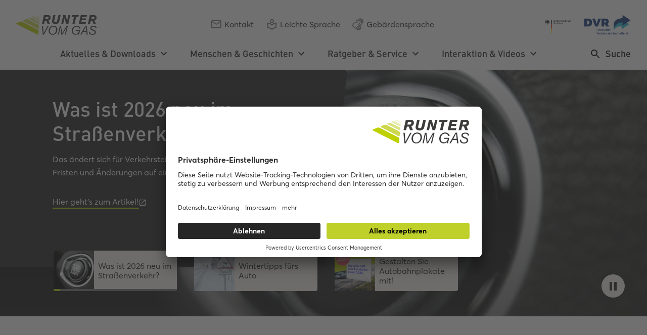

--- FILE ---
content_type: text/html
request_url: https://www.runtervomgas.de/
body_size: 61923
content:
<!DOCTYPE html><html language="de"><head><meta charSet="utf-8"/><meta http-equiv="x-ua-compatible" content="ie=edge"/><meta name="viewport" content="width=device-width, initial-scale=1, shrink-to-fit=no"/><style data-href="/styles.3f8e422090d19c8c1472.css" data-identity="gatsby-global-css">#CybotCookiebotDialog a,#CybotCookiebotDialogBodyContentControls,#CybotCookiebotDialogBodyContentText,#CybotCookiebotDialogBodyContentTitle,#CybotCookiebotDialogDetailBodyContent,#CybotCookiebotDialogDetailFooter,#CybotCookiebotDialog div{color:grey;font-family:BundesSans;line-height:1.5}#CybotCookiebotDialogBodyContentTitle{color:#000}#CybotCookiebotDialogBodyButtons #CybotCookiebotDialogBodyButtonAccept{background-color:#fc0!important;color:#000;margin-right:12px}#CybotCookiebotDialogBodyButtons #CybotCookiebotDialogBodyButtonAccept,#CybotCookiebotDialogBodyButtons #CybotCookiebotDialogBodyButtonDecline{border:none;border-radius:25px;cursor:pointer;display:inline-block;font-size:18px;font-weight:500;line-height:1.2;padding:12px 32px;transition:all .3s ease-in-out;width:auto!important}#CybotCookiebotDialogBodyButtons #CybotCookiebotDialogBodyButtonDecline{background:#d3d3d3;color:grey}#CybotCookiebotDialogBodyButtons #CybotCookiebotDialogBodyButtonAccept:focus,#CybotCookiebotDialogBodyButtons #CybotCookiebotDialogBodyButtonDecline:focus{background-color:#000!important;color:#fff}#CybotCookiebotDialogBodyButtonDetails{float:left;margin-left:12px;margin-right:20px}@font-face{font-family:swiper-icons;font-style:normal;font-weight:400;src:url("data:application/font-woff;charset=utf-8;base64, [base64]//wADZ2x5ZgAAAywAAADMAAAD2MHtryVoZWFkAAABbAAAADAAAAA2E2+eoWhoZWEAAAGcAAAAHwAAACQC9gDzaG10eAAAAigAAAAZAAAArgJkABFsb2NhAAAC0AAAAFoAAABaFQAUGG1heHAAAAG8AAAAHwAAACAAcABAbmFtZQAAA/gAAAE5AAACXvFdBwlwb3N0AAAFNAAAAGIAAACE5s74hXjaY2BkYGAAYpf5Hu/j+W2+MnAzMYDAzaX6QjD6/4//Bxj5GA8AuRwMYGkAPywL13jaY2BkYGA88P8Agx4j+/8fQDYfA1AEBWgDAIB2BOoAeNpjYGRgYNBh4GdgYgABEMnIABJzYNADCQAACWgAsQB42mNgYfzCOIGBlYGB0YcxjYGBwR1Kf2WQZGhhYGBiYGVmgAFGBiQQkOaawtDAoMBQxXjg/wEGPcYDDA4wNUA2CCgwsAAAO4EL6gAAeNpj2M0gyAACqxgGNWBkZ2D4/wMA+xkDdgAAAHjaY2BgYGaAYBkGRgYQiAHyGMF8FgYHIM3DwMHABGQrMOgyWDLEM1T9/w8UBfEMgLzE////P/5//f/V/xv+r4eaAAeMbAxwIUYmIMHEgKYAYjUcsDAwsLKxc3BycfPw8jEQA/[base64]/uznmfPFBNODM2K7MTQ45YEAZqGP81AmGGcF3iPqOop0r1SPTaTbVkfUe4HXj97wYE+yNwWYxwWu4v1ugWHgo3S1XdZEVqWM7ET0cfnLGxWfkgR42o2PvWrDMBSFj/IHLaF0zKjRgdiVMwScNRAoWUoH78Y2icB/yIY09An6AH2Bdu/UB+yxopYshQiEvnvu0dURgDt8QeC8PDw7Fpji3fEA4z/PEJ6YOB5hKh4dj3EvXhxPqH/SKUY3rJ7srZ4FZnh1PMAtPhwP6fl2PMJMPDgeQ4rY8YT6Gzao0eAEA409DuggmTnFnOcSCiEiLMgxCiTI6Cq5DZUd3Qmp10vO0LaLTd2cjN4fOumlc7lUYbSQcZFkutRG7g6JKZKy0RmdLY680CDnEJ+UMkpFFe1RN7nxdVpXrC4aTtnaurOnYercZg2YVmLN/d/gczfEimrE/fs/bOuq29Zmn8tloORaXgZgGa78yO9/cnXm2BpaGvq25Dv9S4E9+5SIc9PqupJKhYFSSl47+Qcr1mYNAAAAeNptw0cKwkAAAMDZJA8Q7OUJvkLsPfZ6zFVERPy8qHh2YER+3i/BP83vIBLLySsoKimrqKqpa2hp6+jq6RsYGhmbmJqZSy0sraxtbO3sHRydnEMU4uR6yx7JJXveP7WrDycAAAAAAAH//wACeNpjYGRgYOABYhkgZgJCZgZNBkYGLQZtIJsFLMYAAAw3ALgAeNolizEKgDAQBCchRbC2sFER0YD6qVQiBCv/H9ezGI6Z5XBAw8CBK/m5iQQVauVbXLnOrMZv2oLdKFa8Pjuru2hJzGabmOSLzNMzvutpB3N42mNgZGBg4GKQYzBhYMxJLMlj4GBgAYow/P/PAJJhLM6sSoWKfWCAAwDAjgbRAAB42mNgYGBkAIIbCZo5IPrmUn0hGA0AO8EFTQAA")}:root{--swiper-theme-color:#007aff}.swiper{list-style:none;margin-left:auto;margin-right:auto;overflow:hidden;padding:0;position:relative;z-index:1}.swiper-vertical>.swiper-wrapper{flex-direction:column}.swiper-wrapper{box-sizing:content-box;display:flex;height:100%;position:relative;transition-property:transform;width:100%;z-index:1}.swiper-android .swiper-slide,.swiper-wrapper{transform:translateZ(0)}.swiper-pointer-events{touch-action:pan-y}.swiper-pointer-events.swiper-vertical{touch-action:pan-x}.swiper-slide{flex-shrink:0;height:100%;position:relative;transition-property:transform;width:100%}.swiper-slide-invisible-blank{visibility:hidden}.swiper-autoheight,.swiper-autoheight .swiper-slide{height:auto}.swiper-autoheight .swiper-wrapper{align-items:flex-start;transition-property:transform,height}.swiper-backface-hidden .swiper-slide{-webkit-backface-visibility:hidden;backface-visibility:hidden;transform:translateZ(0)}.swiper-3d,.swiper-3d.swiper-css-mode .swiper-wrapper{perspective:1200px}.swiper-3d .swiper-cube-shadow,.swiper-3d .swiper-slide,.swiper-3d .swiper-slide-shadow,.swiper-3d .swiper-slide-shadow-bottom,.swiper-3d .swiper-slide-shadow-left,.swiper-3d .swiper-slide-shadow-right,.swiper-3d .swiper-slide-shadow-top,.swiper-3d .swiper-wrapper{transform-style:preserve-3d}.swiper-3d .swiper-slide-shadow,.swiper-3d .swiper-slide-shadow-bottom,.swiper-3d .swiper-slide-shadow-left,.swiper-3d .swiper-slide-shadow-right,.swiper-3d .swiper-slide-shadow-top{height:100%;left:0;pointer-events:none;position:absolute;top:0;width:100%;z-index:10}.swiper-3d .swiper-slide-shadow{background:rgba(0,0,0,.15)}.swiper-3d .swiper-slide-shadow-left{background-image:linear-gradient(270deg,rgba(0,0,0,.5),transparent)}.swiper-3d .swiper-slide-shadow-right{background-image:linear-gradient(90deg,rgba(0,0,0,.5),transparent)}.swiper-3d .swiper-slide-shadow-top{background-image:linear-gradient(0deg,rgba(0,0,0,.5),transparent)}.swiper-3d .swiper-slide-shadow-bottom{background-image:linear-gradient(180deg,rgba(0,0,0,.5),transparent)}.swiper-css-mode>.swiper-wrapper{-ms-overflow-style:none;overflow:auto;scrollbar-width:none}.swiper-css-mode>.swiper-wrapper::-webkit-scrollbar{display:none}.swiper-css-mode>.swiper-wrapper>.swiper-slide{scroll-snap-align:start start}.swiper-horizontal.swiper-css-mode>.swiper-wrapper{-ms-scroll-snap-type:x mandatory;scroll-snap-type:x mandatory}.swiper-vertical.swiper-css-mode>.swiper-wrapper{-ms-scroll-snap-type:y mandatory;scroll-snap-type:y mandatory}.swiper-centered>.swiper-wrapper:before{content:"";flex-shrink:0;order:9999}.swiper-centered.swiper-horizontal>.swiper-wrapper>.swiper-slide:first-child{-webkit-margin-start:var(--swiper-centered-offset-before);margin-inline-start:var(--swiper-centered-offset-before)}.swiper-centered.swiper-horizontal>.swiper-wrapper:before{height:100%;min-height:1px;width:var(--swiper-centered-offset-after)}.swiper-centered.swiper-vertical>.swiper-wrapper>.swiper-slide:first-child{-webkit-margin-before:var(--swiper-centered-offset-before);margin-block-start:var(--swiper-centered-offset-before)}.swiper-centered.swiper-vertical>.swiper-wrapper:before{height:var(--swiper-centered-offset-after);min-width:1px;width:100%}.swiper-centered>.swiper-wrapper>.swiper-slide{scroll-snap-align:center center}.swiper-fade.swiper-free-mode .swiper-slide{transition-timing-function:ease-out}.swiper-fade .swiper-slide{pointer-events:none;transition-property:opacity}.swiper-fade .swiper-slide .swiper-slide{pointer-events:none}.swiper-fade .swiper-slide-active,.swiper-fade .swiper-slide-active .swiper-slide-active{pointer-events:auto}</style><meta name="generator" content="Gatsby 3.14.6"/><title data-rh="true">Alles über Verkehrssicherheit | Runter vom Gas</title><link data-rh="true" rel="canonical" href="https://www.runtervomgas.de/"/><meta data-rh="true" name="description" content="Das Leben ist viel zu schön, um es leichtfertig aufs Spiel zu setzen. Runter vom Gas engagiert sich deshalb für mehr Sicherheit auf deutschen Straßen."/><meta data-rh="true" property="og:title" content="Alles über Verkehrssicherheit | Runter vom Gas"/><meta data-rh="true" property="og:description" content="Das Leben ist viel zu schön, um es leichtfertig aufs Spiel zu setzen. Runter vom Gas engagiert sich deshalb für mehr Sicherheit auf deutschen Straßen."/><meta data-rh="true" name="twitter:card" content="summary"/><meta data-rh="true" name="robots" content="index,follow"/><meta data-rh="true" name="googlebot" content="index,follow"/><script data-rh="true" type="application/ld+json">{
  "@context": "https://schema.org",
  "@type": "Organization",
  "url": "https://www.runtervomgas.de/",
  "logo": "https://www.runtervomgas.de/img/logo/rvg_logo.svg"
}</script><script data-rh="true" type="application/ld+json">{
  "@context": "https://schema.org",
  "@type": "WebSite",
  "url": "https://www.runtervomgas.de/",
  "potentialAction": {
    "@type": "SearchAction",
    "target": {
      "@type": "EntryPoint",
      "urlTemplate": "undefined/suchergebnisse/#searchquery{search_term_string}"
    },
    "query-input": "required name=search_term_string"
  }
}</script><script data-rh="true" type="application/ld+json">{
  "@context": "https://schema.org",
  "@type": "GovernmentOrganization",
  "legalName": "Bundesministerium für Digitales und Verkehr",
  "name": "Runter Vom Gas",
  "address": {
    "streetAddress": "Invalidenstraße 44",
    "addressLocality": "Berlin",
    "addressRegion": "BER",
    "postalCode": "10115",
    "addressCountry": "DE"
  },
  "contactPoint": [
    {
      "telephone": "+4930183000",
      "contactType": "customer service",
      "areaServed": "DE",
      "availableLanguage": [
        "German",
        "English"
      ]
    }
  ]
}</script><style>.gatsby-image-wrapper{position:relative;overflow:hidden}.gatsby-image-wrapper picture.object-fit-polyfill{position:static!important}.gatsby-image-wrapper img{bottom:0;height:100%;left:0;margin:0;max-width:none;padding:0;position:absolute;right:0;top:0;width:100%;object-fit:cover}.gatsby-image-wrapper [data-main-image]{opacity:0;transform:translateZ(0);transition:opacity .25s linear;will-change:opacity}.gatsby-image-wrapper-constrained{display:inline-block;vertical-align:top}</style><noscript><style>.gatsby-image-wrapper noscript [data-main-image]{opacity:1!important}.gatsby-image-wrapper [data-placeholder-image]{opacity:0!important}</style></noscript><script type="module">const e="undefined"!=typeof HTMLImageElement&&"loading"in HTMLImageElement.prototype;e&&document.body.addEventListener("load",(function(e){if(void 0===e.target.dataset.mainImage)return;if(void 0===e.target.dataset.gatsbyImageSsr)return;const t=e.target;let a=null,n=t;for(;null===a&&n;)void 0!==n.parentNode.dataset.gatsbyImageWrapper&&(a=n.parentNode),n=n.parentNode;const o=a.querySelector("[data-placeholder-image]"),r=new Image;r.src=t.currentSrc,r.decode().catch((()=>{})).then((()=>{t.style.opacity=1,o&&(o.style.opacity=0,o.style.transition="opacity 500ms linear")}))}),!0);</script><title data-react-helmet="true"></title><style id="jss-server-side">.MuiPaper-root{color:#262626;transition:box-shadow .3s cubic-bezier(.4, 0, .2, 1) 0s;background-color:#fff}.MuiPaper-rounded{border-radius:4px}.MuiPaper-outlined{border:1px solid rgba(0,0,0,.12)}.MuiPaper-elevation0{box-shadow:none}.MuiPaper-elevation1{box-shadow:0 5px 6px -3px rgba(0,0,0,.2),0 9px 12px 1px rgba(0,0,0,.14),0 3px 16px 2px rgba(0,0,0,.12)}.MuiPaper-elevation2{box-shadow:0 11px 15px -7px rgba(0,0,0,.2),0 24px 38px 3px rgba(0,0,0,.14),0 9px 46px 8px rgba(0,0,0,.12)}.MuiPaper-elevation3{box-shadow:0 0 10px 0 rgba(75,75,75,.18)}.MuiPaper-elevation4{box-shadow:0 2px 4px 0 rgba(0,0,0,.2)}.MuiPaper-elevation5{box-shadow:1px 1px 2px 0 rgba(0,0,0,.5)}.MuiPaper-elevation6{box-shadow:string}.MuiPaper-elevation7{box-shadow:string}.MuiPaper-elevation8{box-shadow:string}.MuiPaper-elevation9{box-shadow:string}.MuiPaper-elevation10{box-shadow:string}.MuiPaper-elevation11{box-shadow:string}.MuiPaper-elevation12{box-shadow:string}.MuiPaper-elevation13{box-shadow:string}.MuiPaper-elevation14{box-shadow:string}.MuiPaper-elevation15{box-shadow:string}.MuiPaper-elevation16{box-shadow:string}.MuiPaper-elevation17{box-shadow:string}.MuiPaper-elevation18{box-shadow:string}.MuiPaper-elevation19{box-shadow:string}.MuiPaper-elevation20{box-shadow:string}.MuiPaper-elevation21{box-shadow:string}.MuiPaper-elevation22{box-shadow:string}.MuiPaper-elevation23{box-shadow:string}.MuiPaper-elevation24{box-shadow:string}.MuiAppBar-root{width:100%;display:flex;z-index:1100;box-sizing:border-box;flex-shrink:0;flex-direction:column}.MuiAppBar-positionFixed{top:0;left:auto;right:0;position:fixed}@media print{.MuiAppBar-positionFixed{position:absolute}}.MuiAppBar-positionAbsolute{top:0;left:auto;right:0;position:absolute}.MuiAppBar-positionSticky{top:0;left:auto;right:0;position:-webkit-sticky;position:sticky}.MuiAppBar-positionStatic{position:static}.MuiAppBar-positionRelative{position:relative}.MuiAppBar-colorDefault{color:rgba(0,0,0,.87);background-color:#f5f5f5}.MuiAppBar-colorPrimary{color:rgba(0,0,0,.87);background-color:#bfd107}.MuiAppBar-colorSecondary{color:rgba(0,0,0,.87);background-color:#8dd1cf}.MuiAppBar-colorInherit{color:inherit}.MuiAppBar-colorTransparent{color:inherit;background-color:transparent}.MuiSvgIcon-root{fill:currentColor;width:1em;height:1em;display:inline-block;font-size:24px;transition:fill .2s cubic-bezier(.4, 0, .2, 1) 0s;flex-shrink:0;-webkit-user-select:none;-moz-user-select:none;-ms-user-select:none;user-select:none;vertical-align:middle}.MuiSvgIcon-colorPrimary{color:#bfd107}.MuiSvgIcon-colorSecondary{color:#8dd1cf}.MuiSvgIcon-colorAction{color:rgba(0,0,0,.54)}.MuiSvgIcon-colorError{color:#000}.MuiSvgIcon-colorDisabled{color:rgba(0,0,0,.26)}.MuiSvgIcon-fontSizeInherit{font-size:inherit}.MuiSvgIcon-fontSizeSmall{font-size:16px}.MuiSvgIcon-fontSizeLarge{font-size:32px}.jss99{border:0;display:inline-flex;outline:0;padding:0;background:0 0;white-space:nowrap}.jss99:focus{outline:1px dotted #000}.jss100{margin-top:1px}.jss101{display:none;font-size:18px;font-family:DINPro,Helvetica Arial,sans-serif;font-weight:500;line-height:1.3334}@media (min-width:1280px){.jss101{display:inline-block;margin-left:8px}}.jss54{display:flex;opacity:.4;padding:8px 12px 8px 16px;transition:opacity 0s cubic-bezier(0, 0, .2, 1) 0s;align-items:center;line-height:1.1;justify-content:space-between}.jss55{opacity:1}.jss56{background:#dcd9d8}@media (prefers-contrast:more){.jss56{border-top:1px solid #767676;border-bottom:1px solid #767676}}.jss57{position:relative}.jss57>span{transition:background-size .3s ease-in-out .2s;background-size:0 2px;background-image:linear-gradient(to bottom,transparent 20%,currentColor 21%);background-repeat:no-repeat;background-position:0 1.1em}.jss57:hover>span{background-size:100% 2px;transition-delay:0s}.jss57:focus>span,.jss57:hover:focus>span{transition:none;background-size:5px 1.1em;background-image:radial-gradient(1px 1px at center,currentColor 1px,transparent 2px);transition-delay:0s;background-repeat:repeat-x;background-position:0 10px}.jss59{transition:opacity 1s cubic-bezier(0, 0, .2, 1) 0s}.jss60{transition:opacity 1s cubic-bezier(0, 0, .2, 1) .15s}.jss61{transition:opacity 1s cubic-bezier(0, 0, .2, 1) .3s}.jss62{transition:opacity 1s cubic-bezier(0, 0, .2, 1) .44999999999999996s}.jss63{transition:opacity 1s cubic-bezier(0, 0, .2, 1) 0s}.jss64{transition:opacity 1s cubic-bezier(0, 0, .2, 1) 99.99999999999999ms}.jss65{transition:opacity 1s cubic-bezier(0, 0, .2, 1) .19999999999999998s}.jss66{transition:opacity 1s cubic-bezier(0, 0, .2, 1) .3s}.jss67{transition:opacity 1s cubic-bezier(0, 0, .2, 1) .39999999999999997s}.jss68{transition:opacity 1s cubic-bezier(0, 0, .2, 1) .49999999999999994s}.jss69{transition:opacity 1s cubic-bezier(0, 0, .2, 1) 0s}.jss70{transition:opacity 1s cubic-bezier(0, 0, .2, 1) .15s}.jss71{transition:opacity 1s cubic-bezier(0, 0, .2, 1) .3s}.jss72{transition:opacity 1s cubic-bezier(0, 0, .2, 1) 0s}.jss73{transition:opacity 1s cubic-bezier(0, 0, .2, 1) .12s}.jss74{transition:opacity 1s cubic-bezier(0, 0, .2, 1) .24s}.jss75{transition:opacity 1s cubic-bezier(0, 0, .2, 1) .36s}.jss76{transition:opacity 1s cubic-bezier(0, 0, .2, 1) .48s}.jss77{transition:opacity 1s cubic-bezier(0, 0, .2, 1) .44999999999999996s}.jss78{transition:opacity 1s cubic-bezier(0, 0, .2, 1) 0s}.jss79{transition:opacity 1s cubic-bezier(0, 0, .2, 1) 85.71428571428571ms}.jss80{transition:opacity 1s cubic-bezier(0, 0, .2, 1) .17142857142857143s}.jss81{transition:opacity 1s cubic-bezier(0, 0, .2, 1) .2571428571428571s}.jss82{transition:opacity 1s cubic-bezier(0, 0, .2, 1) .34285714285714286s}.jss83{transition:opacity 1s cubic-bezier(0, 0, .2, 1) .4285714285714286s}.jss84{transition:opacity 1s cubic-bezier(0, 0, .2, 1) .5142857142857142s}.jss85{transition:opacity 1s cubic-bezier(0, 0, .2, 1) 0s}.jss86{transition:opacity 1s cubic-bezier(0, 0, .2, 1) .04285714285714286s}.jss87{transition:opacity 1s cubic-bezier(0, 0, .2, 1) 85.71428571428571ms}.jss88{transition:opacity 1s cubic-bezier(0, 0, .2, 1) .12857142857142856s}.jss89{transition:opacity 1s cubic-bezier(0, 0, .2, 1) .17142857142857143s}.jss90{transition:opacity 1s cubic-bezier(0, 0, .2, 1) .2142857142857143s}.jss91{transition:opacity 1s cubic-bezier(0, 0, .2, 1) .2571428571428571s}.jss92{transition:opacity 1s cubic-bezier(0, 0, .2, 1) .3s}.jss93{transition:opacity 1s cubic-bezier(0, 0, .2, 1) .34285714285714286s}.jss94{transition:opacity 1s cubic-bezier(0, 0, .2, 1) 385.7142857142857ms}.jss95{transition:opacity 1s cubic-bezier(0, 0, .2, 1) .4285714285714286s}.jss96{transition:opacity 1s cubic-bezier(0, 0, .2, 1) .4714285714285714s}.jss97{transition:opacity 1s cubic-bezier(0, 0, .2, 1) .5142857142857142s}.jss98{transition:opacity 1s cubic-bezier(0, 0, .2, 1) .5571428571428572s}.jss50{margin:0;padding:32px 0;list-style:none}.jss51{width:240px;height:100%;position:relative;background:#f5f2f0}.jss52{top:0;left:100%;width:332px;display:none;position:absolute}.jss52.jss53{display:block}@media (prefers-contrast:more){.jss53{border:1px solid #767676;border-top:none}}.MuiTypography-root{margin:0}.MuiTypography-body2{font-size:16px;font-family:AvertaStd,Helvetica Arial,sans-serif;line-height:1.625}.MuiTypography-body1{font-size:16px;font-family:AvertaStd,Helvetica Arial,sans-serif;line-height:1.375}.MuiTypography-caption{color:#000;font-size:14px;font-style:normal;line-height:1.14}.MuiTypography-button{font-size:.875rem;font-family:AvertaStd,Helvetica Arial,sans-serif;font-weight:500;line-height:1.75;text-transform:uppercase}.MuiTypography-h1{font-size:28px;font-family:DINPro,Helvetica Arial,sans-serif;font-weight:500;line-height:1.2;margin-bottom:32px}@media (min-width:1024px){.MuiTypography-h1{font-size:40px}}.MuiTypography-h2{font-size:28px;font-family:DINPro,Helvetica Arial,sans-serif;font-weight:500;line-height:1.2;margin-bottom:24px}@media (min-width:1024px){.MuiTypography-h2{font-size:34px}}.MuiTypography-h3{font-size:24px;font-family:DINPro,Helvetica Arial,sans-serif;font-weight:500;line-height:1.3;margin-bottom:16px}@media (min-width:1024px){.MuiTypography-h3{font-size:28px}}.MuiTypography-h4{font-size:20px;font-family:DINPro,Helvetica Arial,sans-serif;font-weight:500;line-height:1.2;margin-bottom:8px}@media (min-width:1024px){.MuiTypography-h4{font-size:24px}}.MuiTypography-h5{font-size:18px;font-family:DINPro,Helvetica Arial,sans-serif;font-weight:500;line-height:1.2;margin-bottom:8px}.MuiTypography-h6{font-size:1.25rem;font-family:AvertaStd,Helvetica Arial,sans-serif;font-weight:500;line-height:1.6}.MuiTypography-subtitle1{font-size:1rem;font-family:AvertaStd,Helvetica Arial,sans-serif;font-weight:400;line-height:1.75}.MuiTypography-subtitle2{font-size:.875rem;font-family:AvertaStd,Helvetica Arial,sans-serif;font-weight:500;line-height:1.57}.MuiTypography-overline{font-size:.75rem;font-family:AvertaStd,Helvetica Arial,sans-serif;font-weight:400;line-height:2.66;text-transform:uppercase}.MuiTypography-srOnly{width:1px;height:1px;overflow:hidden;position:absolute}.MuiTypography-alignLeft{text-align:left}.MuiTypography-alignCenter{text-align:center}.MuiTypography-alignRight{text-align:right}.MuiTypography-alignJustify{text-align:justify}.MuiTypography-noWrap{overflow:hidden;white-space:nowrap;text-overflow:ellipsis}.MuiTypography-gutterBottom{margin-bottom:.35em}.MuiTypography-paragraph{margin-bottom:16px}.MuiTypography-colorInherit{color:inherit}.MuiTypography-colorPrimary{color:#bfd107}.MuiTypography-colorSecondary{color:#8dd1cf}.MuiTypography-colorTextPrimary{color:#262626}.MuiTypography-colorTextSecondary{color:#000}.MuiTypography-colorError{color:#000}.MuiTypography-displayInline{display:inline}.MuiTypography-displayBlock{display:block}.jss178{position:relative;transition:background-size .3s cubic-bezier(.4, 0, .2, 1);padding-bottom:4px;background-size:calc(100% - 15px) 2px;background-image:linear-gradient(to bottom,transparent 20%,#bfd107 21%);background-repeat:no-repeat;background-position:0 100%}.jss178:focus{outline:0}.jss178>span{transition:background-size .3s cubic-bezier(.4, 0, .2, 1);padding-bottom:4px;background-size:0 2px;background-image:linear-gradient(to bottom,transparent 20%,#000 21%);background-repeat:no-repeat;background-position:0 100%}.jss178:hover>span{background-size:100% 2px}.jss178:focus>span{border-bottom:2px dotted currentColor}.jss144{border:none;cursor:pointer;height:46px;display:inline-flex;outline:0;padding:2px;overflow:hidden;position:relative;background:0 0;transition:all 200 cubic-bezier(.4, 0, .2, 1);align-items:center;font-family:inherit;line-height:1.1;border-radius:100px;justify-content:space-between}.jss144 span{padding:2px 0 4px;position:relative}.jss144 span:after{left:0;width:0%;bottom:-2px;height:2px;content:'';position:absolute;transition:width .3s cubic-bezier(.4, 0, .2, 1);background-color:#000}.jss144:not(.disabled):hover span:after{width:100%}.jss144.disabled{color:#767676;border-color:#b2b2b2;pointer-events:none;background-color:#b2b2b2}.jss144.disabled span{color:#767676;border-color:#b2b2b2}.jss145{width:100%}.jss146{color:#fff;border:2px solid #262626;padding:8px 24px;font-size:20px;font-family:DINPro,Helvetica Arial,sans-serif;font-weight:500;border-radius:4px;background-color:#262626}.jss146 span{padding:0 0 4px}.jss146 span:before{top:2px;left:2px;width:calc(100% - 4px);border:1px solid #fff;height:calc(100% - 4px);content:none;display:block;position:absolute;border-radius:4px}.jss146:focus span:before{content:''}.jss146:not(.disabled):hover span{border-color:#262626}.jss146 span:after{background-color:#fff}.jss146.jss147{color:#262626;border:2px solid #f5f2f0;background-color:#f5f2f0}.jss146.jss170{color:#262626;border:2px solid #fff;background-color:#fff}.jss146.jss170 span{border-bottom:2px solid #fff}.jss146.jss170 span:before{border:1px solid #262626}.jss146.jss170 span:after{background-color:#262626}.jss146.jss170:not(.disabled):hover span{border-color:#fff}.jss146.jss147 span{border-bottom:2px solid #f5f2f0}.jss146.jss147 span:before{border:1px solid #262626}.jss146.jss147:not(.disabled):hover span{border-color:#262626}.jss148{color:#000;border:2px solid #f5f2f0;height:100%;padding:8px 24px;font-size:20px;font-family:DINPro,Helvetica Arial,sans-serif;font-weight:500;border-radius:4px;background-color:#f5f2f0}.jss148 span{padding:0 0 4px;border-bottom:2px solid #f5f2f0}.jss148 span:before{top:2px;left:2px;width:calc(100% - 4px);border:1px solid #000;height:calc(100% - 4px);content:none;display:block;position:absolute;border-radius:4px}.jss148:focus span:before{content:''}.jss149{color:#000;border:2px solid #bfd02b;height:100%;padding:8px 24px;font-size:20px;font-family:DINPro,Helvetica Arial,sans-serif;font-weight:500;border-radius:4px;background-color:#bfd02b}.jss149 span{padding:0 0 4px;border-bottom:2px solid #bfd02b}.jss149 span:before{top:2px;left:2px;width:calc(100% - 4px);border:1px solid #000;height:calc(100% - 4px);content:none;display:block;position:absolute;border-radius:4px}.jss149:focus span:before{content:''}.jss150{display:inline;padding:0;font-size:inherit;font-family:DINPro,Helvetica Arial,sans-serif;font-weight:700}.jss150:focus{color:#262626;text-decoration:underline}.jss150:hover{color:#f5f2f0;text-decoration:none}.jss151{width:54px;height:54px;padding:0;align-items:center;border-radius:0;justify-content:center}.jss151 svg{width:auto;height:28px}.jss151 span:after{width:0!important}.jss151 span:before{top:2px;left:2px;width:calc(100% - 4px);border:1px solid #000;height:calc(100% - 4px);content:none;display:block;position:absolute;border-radius:4px}.jss151:focus span:before{content:''}.jss152{padding:28px}.jss152 svg{transform:translateX(10%)}.jss153 span{padding:0 0 4px;font-size:16px;border-bottom:2px solid #bfd107}.jss153 svg{width:auto;height:22px}.jss154{right:32px;width:46px;bottom:32px;height:46px;display:flex;z-index:1;position:fixed;align-items:center;border-radius:4px;justify-content:center}@media (max-width:1023.95px){.jss154{right:16px;bottom:12px}}.jss154:not(.disabled):hover{color:#fff;background-color:#262626!important}.jss154:focus::after{top:3px;left:3px;width:40px;border:#000 solid 1px;height:40px;content:"";display:block;position:absolute;border-radius:4px}.jss155{color:#fff;padding:8px 24px;font-size:20px;font-family:DINPro,Helvetica Arial,sans-serif;font-weight:500;border-radius:4px;background-color:#262626}.jss155 svg{margin-top:4px;margin-right:4px}.jss155 span:after{background-color:#262626}.jss156~.jss156{margin-top:8px}.jss157{margin-right:8px;vertical-align:-2px}.jss158{margin-left:8px;vertical-align:-2px}.jss172{background-color:#bfd02b}.jss172:not(.disabled):hover{background-color:#000;color:#fff}.jss172:not(.disabled):hover path.fill{fill:#FFFFFF}.jss173{background-color:#bfd02b}.jss173:not(.disabled):hover{background-color:#000;color:#fff}.jss173:not(.disabled):hover path.fill{fill:#FFFFFF}.jss174{background-color:#bfd02b}.jss174:not(.disabled):hover{background-color:#000;color:#fff}.jss174:not(.disabled):hover path.fill{fill:#FFFFFF}.jss175{background-color:#bfd02b}.jss175:not(.disabled):hover{background-color:#000;color:#fff}.jss175:not(.disabled):hover path.fill{fill:#FFFFFF}.jss176{background-color:#bfd02b}.jss176:not(.disabled):hover{background-color:#000;color:#fff}.jss176:not(.disabled):hover path.fill{fill:#FFFFFF}.jss199{background-color:#bfd02b}.jss199:not(.disabled):hover{background-color:#000;color:#fff}.jss199:not(.disabled):hover path.fill{fill:#FFFFFF}.jss200{background-color:#bfd02b}.jss200:not(.disabled):hover{background-color:#000;color:#fff}.jss200:not(.disabled):hover path.fill{fill:#FFFFFF}.jss201{background-color:#bfd02b}.jss201:not(.disabled):hover{background-color:#000;color:#fff}.jss201:not(.disabled):hover path.fill{fill:#FFFFFF}.jss202{background-color:#bfd02b}.jss202:not(.disabled):hover{background-color:#000;color:#fff}.jss202:not(.disabled):hover path.fill{fill:#FFFFFF}.jss203{background-color:#bfd02b}.jss203:not(.disabled):hover{background-color:#000;color:#fff}.jss203:not(.disabled):hover path.fill{fill:#FFFFFF}.jss204{background-color:#bfd02b}.jss204:not(.disabled):hover{background-color:#000;color:#fff}.jss204:not(.disabled):hover path.fill{fill:#FFFFFF}.jss205{background-color:#bfd02b}.jss205:not(.disabled):hover{background-color:#000;color:#fff}.jss205:not(.disabled):hover path.fill{fill:#FFFFFF}.jss206{background-color:#bfd02b}.jss206:not(.disabled):hover{background-color:#000;color:#fff}.jss206:not(.disabled):hover path.fill{fill:#FFFFFF}.jss238{background-color:#bfd02b}.jss238:not(.disabled):hover{background-color:#000;color:#fff}.jss238:not(.disabled):hover path.fill{fill:#FFFFFF}.jss277{background-color:#bfd02b}.jss277:not(.disabled):hover{background-color:#000;color:#fff}.jss277:not(.disabled):hover path.fill{fill:#FFFFFF}.jss290{background-color:#bfd02b}.jss290:not(.disabled):hover{background-color:#000;color:#fff}.jss290:not(.disabled):hover path.fill{fill:#FFFFFF}.jss299{background-color:#bfd02b}.jss299:not(.disabled):hover{background-color:#000;color:#fff}.jss299:not(.disabled):hover path.fill{fill:#FFFFFF}.jss305{background-color:#bfd02b}.jss305:not(.disabled):hover{background-color:#000;color:#fff}.jss305:not(.disabled):hover path.fill{fill:#FFFFFF}.jss306{background-color:#bfd02b}.jss306:not(.disabled):hover{background-color:#000;color:#fff}.jss306:not(.disabled):hover path.fill{fill:#FFFFFF}.jss343{background-color:#bfd02b}.jss343:not(.disabled):hover{background-color:#000;color:#fff}.jss343:not(.disabled):hover path.fill{fill:#FFFFFF}.jss133{margin:24px 0 60px 0}@media (min-width:1024px){.jss133{margin:40px 0 80px 0}}@media (min-width:768px){.jss133.jss142{float:left;width:calc((3/8 * 100%) + 2rem);margin-top:0;margin-right:2rem;margin-bottom:0}.jss133.jss143{float:right;width:calc((3/8 * 100%) + 2rem);margin-top:0;padding-left:2rem;margin-bottom:0}.jss133.jss143:before{clear:both;width:100%;content:"";display:table;overflow:auto}.jss133.jss142:before{clear:both;width:100%;content:"";display:table;overflow:auto}}.jss134{top:0;left:0;right:0;bottom:0;height:0;opacity:0;z-index:-1;position:fixed;transition:opacity .2s cubic-bezier(.4, 0, .2, 1);background-color:#262626}.lightboxOpen .jss134{height:100%;opacity:.8;z-index:1300}.jss136 .jss139{flex-wrap:nowrap}.jss137{position:relative;max-height:90vh}.jss138{position:relative}.lightboxOpen .jss138{top:50%;left:50%;width:100%;padding:0 16px;z-index:1301;position:fixed;max-width:1104px;transform:translate(-50%,-50%);max-height:90vh}.lightboxOpen .jss138 img{max-height:90vh}.jss139{color:#000;display:flex;flex-wrap:nowrap;font-size:14px;font-style:normal;margin-top:8px;transition:opacity 0s;line-height:1.14;justify-content:space-between}.lightboxOpen .jss139{color:#fff}.jss139.captionIsVisible{opacity:1;transition:opacity .2s cubic-bezier(.4, 0, .2, 1)}.jss140{font-size:14px;text-align:right;line-height:1.125;margin-left:16px}.jss141{right:16px;width:24px;bottom:12px;height:24px;position:absolute;border-radius:2px}.lightboxOpen .jss141{right:32px}.MuiButtonBase-root{color:inherit;border:0;cursor:pointer;margin:0;display:inline-flex;outline:0;padding:0;position:relative;align-items:center;-webkit-user-select:none;-moz-user-select:none;-ms-user-select:none;user-select:none;border-radius:0;vertical-align:middle;-moz-appearance:none;justify-content:center;text-decoration:none;background-color:transparent;-webkit-appearance:none;-webkit-tap-highlight-color:transparent}.MuiButtonBase-root::-moz-focus-inner{border-style:none}.MuiButtonBase-root.Mui-disabled{cursor:default;pointer-events:none}@media print{.MuiButtonBase-root{-webkit-print-color-adjust:exact;color-adjust:exact}}.MuiIconButton-root{flex:0 0 auto;color:rgba(0,0,0,.54);padding:12px;overflow:visible;font-size:1.5rem;text-align:center;transition:background-color 150ms cubic-bezier(.4, 0, .2, 1) 0s;border-radius:50%}.MuiIconButton-root:hover{background-color:rgba(0,0,0,.04)}.MuiIconButton-root.Mui-disabled{color:rgba(0,0,0,.26);background-color:transparent}@media (hover:none){.MuiIconButton-root:hover{background-color:transparent}}.MuiIconButton-edgeStart{margin-left:-12px}.MuiIconButton-sizeSmall.MuiIconButton-edgeStart{margin-left:-3px}.MuiIconButton-edgeEnd{margin-right:-12px}.MuiIconButton-sizeSmall.MuiIconButton-edgeEnd{margin-right:-3px}.MuiIconButton-colorInherit{color:inherit}.MuiIconButton-colorPrimary{color:#bfd107}.MuiIconButton-colorPrimary:hover{background-color:rgba(191,209,7,.04)}@media (hover:none){.MuiIconButton-colorPrimary:hover{background-color:transparent}}.MuiIconButton-colorSecondary{color:#8dd1cf}.MuiIconButton-colorSecondary:hover{background-color:rgba(141,209,207,.04)}@media (hover:none){.MuiIconButton-colorSecondary:hover{background-color:transparent}}.MuiIconButton-sizeSmall{padding:3px;font-size:1.125rem}.MuiIconButton-label{width:100%;display:flex;align-items:inherit;justify-content:inherit}.jss179{margin-bottom:80px}@media (min-width:768px){.jss179{margin-bottom:100px}}@media (min-width:1024px){.jss179{margin-bottom:120px}}.jss180{margin-left:auto;margin-right:auto;padding-left:16px;padding-right:16px}.jss181{margin-top:0;padding-top:40px;padding-bottom:80px}@media (min-width:1024px){.jss181{padding-top:80px;padding-bottom:100px}}.jss182{margin-bottom:0}.jss182>ol,.jss182>p,.jss182>ul{margin-top:0;margin-bottom:32px}.jss182>h2,.jss182>h3,.jss182>h4{margin:60px 0 24px 0}@media (min-width:1024px){.jss182>h2,.jss182>h3,.jss182>h4{margin:40px 0 32px 0}}@media (min-width:1024px){.jss182>ol,.jss182>p,.jss182>ul{margin-bottom:40px}}.jss182>ol:last-child,.jss182>p:last-child,.jss182>ul:last-child{margin-bottom:0}.jss183{padding-top:20px;margin-bottom:0;padding-bottom:20px}.jss184{margin-bottom:0}.jss185{margin-top:40px}.jss186{margin:20px auto}.jss188{max-width:1104px}@media (min-width:1024px){.jss188{padding-left:16px}}.jss194{max-width:1104px}@media (min-width:1024px){.jss194{padding-left:16px}}.jss214{max-width:1104px}@media (min-width:1024px){.jss214{padding-left:16px}}.jss244{max-width:1104px}@media (min-width:1024px){.jss244{padding-left:16px}}.jss298{max-width:1104px}@media (min-width:1024px){.jss298{padding-left:16px}}.jss302{max-width:1104px}@media (min-width:1024px){.jss302{padding-left:16px}}.jss331{max-width:1104px}@media (min-width:1024px){.jss331{padding-left:16px}}.jss332{background-color:#f5f2f0}.jss333{max-width:1104px}@media (min-width:1024px){.jss333{padding-left:16px}}.jss342{max-width:1104px}@media (min-width:1024px){.jss342{padding-left:16px}}.MuiFormGroup-root{display:flex;flex-wrap:wrap;flex-direction:column}.MuiFormGroup-row{flex-direction:row}.MuiFormControl-root{border:0;margin:0;display:inline-flex;padding:0;position:relative;min-width:0;flex-direction:column;vertical-align:top}.MuiFormControl-marginNormal{margin-top:16px;margin-bottom:8px}.MuiFormControl-marginDense{margin-top:8px;margin-bottom:4px}.MuiFormControl-fullWidth{width:100%}.MuiFormLabel-root{color:#000;padding:0;font-size:16px;font-family:AvertaStd,Helvetica Arial,sans-serif;line-height:1}.MuiFormLabel-root.Mui-focused{color:#bfd107}.MuiFormLabel-root.Mui-disabled{color:#404040}.MuiFormLabel-root.Mui-error{color:#000}.MuiFormLabel-colorSecondary.Mui-focused{color:#8dd1cf}.MuiFormLabel-asterisk.Mui-error{color:#000}.jss270{padding:9px}.jss273{top:0;left:0;width:100%;cursor:inherit;height:100%;margin:0;opacity:0;padding:0;z-index:1;position:absolute}.jss274{display:flex;position:relative}.jss274.jss276 .jss275{transform:scale(1);transition:transform 150ms cubic-bezier(0, 0, .2, 1) 0s}.jss275{left:0;position:absolute;transform:scale(0);transition:transform 150ms cubic-bezier(.4, 0, 1, 1) 0s}.MuiRadio-root{color:#000}.Mui-checked{color:#000}.Mui-checked input+div>svg:first-child{color:#000}.Mui-disabled{color:#404040}.MuiRadio-colorPrimary{color:#000}.MuiRadio-colorPrimary.Mui-checked{color:#bfd107}.MuiRadio-colorPrimary.Mui-disabled{color:rgba(0,0,0,.26)}.MuiRadio-colorPrimary.Mui-checked:hover{background-color:rgba(191,209,7,.04)}@media (hover:none){.MuiRadio-colorPrimary.Mui-checked:hover{background-color:transparent}}.MuiRadio-colorSecondary{color:#000}.MuiRadio-colorSecondary.Mui-checked{color:#8dd1cf}.MuiRadio-colorSecondary.Mui-disabled{color:rgba(0,0,0,.26)}.MuiRadio-colorSecondary.Mui-checked{color:#000}.MuiRadio-colorSecondary.Mui-checked:hover{background-color:rgba(141,209,207,.04)}@media (hover:none){.MuiRadio-colorSecondary.Mui-checked:hover{background-color:transparent}}.MuiFormControlLabel-root{cursor:pointer;display:inline-flex;align-items:center;margin-left:-11px;margin-right:16px;vertical-align:middle;-webkit-tap-highlight-color:transparent}.MuiFormControlLabel-root.Mui-disabled{cursor:default}.MuiFormControlLabel-labelPlacementStart{margin-left:16px;margin-right:-11px;flex-direction:row-reverse}.MuiFormControlLabel-labelPlacementTop{margin-left:16px;flex-direction:column-reverse}.MuiFormControlLabel-labelPlacementBottom{margin-left:16px;flex-direction:column}.MuiFormControlLabel-label.Mui-disabled{color:#404040}.jss267{padding:12px}.jss267:hover{background-color:transparent}.has-error .jss267{color:#ff3000}.jss268{width:24px;height:24px;position:relative;border-radius:2px}.jss268.disabled{background-color:#f5f2f0}.jss269{top:50%;left:-2px;color:#71c5c3;position:absolute;transform:translateY(-45%)}.jss246 .MuiTabs-root{color:#000;margin:0;padding:12px 0;background-color:#71c5c3}.jss246 .MuiTabs-root .MuiTab-wrapper{font-weight:700}.jss246 .MuiTabs-root .MuiTabs-flexContainer{justify-content:center}.jss246 .MuiTabs-root .MuiTab-wrapper:before{border-color:#fff}.jss246 .MuiTabs-root .MuiTab-wrapper::after{background-color:#fff}.jss247{color:#000;margin:0;padding:12px 0;background-color:#71c5c3}.jss248{display:flex}.jss248 legend{width:0;height:0;margin:0;overflow:hidden}.jss250{justify-content:center}.jss250 .MuiTab-wrapper{font-weight:700}.jss250 .Mui-checked input+div>svg:first-child,.jss250 .MuiRadio-colorSecondary.Mui-checked{color:#fff;stroke:black;stroke-width:2}.jss250 .Mui-checked input+div>svg:nth-child(2),.jss250 .MuiRadio-colorSecondary.Mui-checked{stroke:black;stroke-width:2}.jss250 .MuiFormControlLabel-label{font-weight:700;border-bottom:2px solid currentColor}.jss250 .MuiTab-wrapper:before{border-color:#fff}.jss252{display:flex;flex-direction:column}@media (min-width:1024px){.jss252{flex-direction:row}}.jss253{width:100%;display:flex;padding:24px;align-items:center;justify-content:center}@media (min-width:1024px){.jss253{width:50%;padding:40px}}.jss253:first-child{background-color:#8dd1cf}.jss253:last-child{background-color:#aadcdb}.jss253:last-child .jss262{background-color:#71c5c3}.jss253:first-child .jss262{background-color:#aadcdb}.jss254{display:flex;flex-wrap:wrap;margin-top:16px}.jss255{width:50%;display:flex;align-items:center;justify-content:center}@media (max-width:1279.95px){.jss255{margin-bottom:1px}}@media (min-width:1024px){.jss255{width:25%}}@media (min-width:1024px){.jss255~.jss255 .jss256{margin-left:1px}}.jss255:nth-child(2) .jss256,.jss255:nth-child(4) .jss256{margin-left:1px}.jss256{width:100%;height:100%;padding:32px;background-color:#d9ece1}.jss257{display:flex;align-items:center;font-weight:500;flex-direction:column;justify-content:center}.jss258{font-size:60px;line-height:1}.jss259{display:flex;align-items:center}.jss260{width:100%;margin:0 24px 8px 24px;border-bottom:3px dotted currentColor}@media (min-width:768px){.jss260{width:160px}}.jss261{width:100%;border:0;font-size:70px;box-shadow:none;text-align:center;line-height:1;background-color:transparent}.jss262{width:36px;border:0;cursor:pointer;height:36px;position:relative;transition:transform .3s cubic-bezier(0, 0, .2, 1);flex-shrink:0;border-radius:50%}.jss262::after,.jss262::before{top:50%;left:50%;content:"";position:absolute;transform:translate(-50%,-50%);background-color:#262626}.jss262:before{width:12px;height:2px}@media (min-width:1024px){.jss262:hover{transform:scale(1.2)}}.jss264::after{width:2px;height:12px}@media (min-width:1024px){.jss265{width:66.666%;margin:0 auto}}.jss266{margin-top:40px;text-align:center}.jss266 p{margin:0}.MuiGrid-container{width:100%;display:flex;flex-wrap:wrap;box-sizing:border-box}.MuiGrid-item{margin:0;box-sizing:border-box}.MuiGrid-zeroMinWidth{min-width:0}.MuiGrid-direction-xs-column{flex-direction:column}.MuiGrid-direction-xs-column-reverse{flex-direction:column-reverse}.MuiGrid-direction-xs-row-reverse{flex-direction:row-reverse}.MuiGrid-wrap-xs-nowrap{flex-wrap:nowrap}.MuiGrid-wrap-xs-wrap-reverse{flex-wrap:wrap-reverse}.MuiGrid-align-items-xs-center{align-items:center}.MuiGrid-align-items-xs-flex-start{align-items:flex-start}.MuiGrid-align-items-xs-flex-end{align-items:flex-end}.MuiGrid-align-items-xs-baseline{align-items:baseline}.MuiGrid-align-content-xs-center{align-content:center}.MuiGrid-align-content-xs-flex-start{align-content:flex-start}.MuiGrid-align-content-xs-flex-end{align-content:flex-end}.MuiGrid-align-content-xs-space-between{align-content:space-between}.MuiGrid-align-content-xs-space-around{align-content:space-around}.MuiGrid-justify-content-xs-center{justify-content:center}.MuiGrid-justify-content-xs-flex-end{justify-content:flex-end}.MuiGrid-justify-content-xs-space-between{justify-content:space-between}.MuiGrid-justify-content-xs-space-around{justify-content:space-around}.MuiGrid-justify-content-xs-space-evenly{justify-content:space-evenly}.MuiGrid-spacing-xs-1{width:calc(100% + 4px);margin:-2px}.MuiGrid-spacing-xs-1>.MuiGrid-item{padding:2px}.MuiGrid-spacing-xs-2{width:calc(100% + 8px);margin:-4px}.MuiGrid-spacing-xs-2>.MuiGrid-item{padding:4px}.MuiGrid-spacing-xs-3{width:calc(100% + 12px);margin:-6px}.MuiGrid-spacing-xs-3>.MuiGrid-item{padding:6px}.MuiGrid-spacing-xs-4{width:calc(100% + 16px);margin:-8px}.MuiGrid-spacing-xs-4>.MuiGrid-item{padding:8px}.MuiGrid-spacing-xs-5{width:calc(100% + 20px);margin:-10px}.MuiGrid-spacing-xs-5>.MuiGrid-item{padding:10px}.MuiGrid-spacing-xs-6{width:calc(100% + 24px);margin:-12px}.MuiGrid-spacing-xs-6>.MuiGrid-item{padding:12px}.MuiGrid-spacing-xs-7{width:calc(100% + 28px);margin:-14px}.MuiGrid-spacing-xs-7>.MuiGrid-item{padding:14px}.MuiGrid-spacing-xs-8{width:calc(100% + 32px);margin:-16px}.MuiGrid-spacing-xs-8>.MuiGrid-item{padding:16px}.MuiGrid-spacing-xs-9{width:calc(100% + 36px);margin:-18px}.MuiGrid-spacing-xs-9>.MuiGrid-item{padding:18px}.MuiGrid-spacing-xs-10{width:calc(100% + 40px);margin:-20px}.MuiGrid-spacing-xs-10>.MuiGrid-item{padding:20px}.MuiGrid-grid-xs-auto{flex-grow:0;max-width:none;flex-basis:auto}.MuiGrid-grid-xs-true{flex-grow:1;max-width:100%;flex-basis:0}.MuiGrid-grid-xs-1{flex-grow:0;max-width:8.333333%;flex-basis:8.333333%}.MuiGrid-grid-xs-2{flex-grow:0;max-width:16.666667%;flex-basis:16.666667%}.MuiGrid-grid-xs-3{flex-grow:0;max-width:25%;flex-basis:25%}.MuiGrid-grid-xs-4{flex-grow:0;max-width:33.333333%;flex-basis:33.333333%}.MuiGrid-grid-xs-5{flex-grow:0;max-width:41.666667%;flex-basis:41.666667%}.MuiGrid-grid-xs-6{flex-grow:0;max-width:50%;flex-basis:50%}.MuiGrid-grid-xs-7{flex-grow:0;max-width:58.333333%;flex-basis:58.333333%}.MuiGrid-grid-xs-8{flex-grow:0;max-width:66.666667%;flex-basis:66.666667%}.MuiGrid-grid-xs-9{flex-grow:0;max-width:75%;flex-basis:75%}.MuiGrid-grid-xs-10{flex-grow:0;max-width:83.333333%;flex-basis:83.333333%}.MuiGrid-grid-xs-11{flex-grow:0;max-width:91.666667%;flex-basis:91.666667%}.MuiGrid-grid-xs-12{flex-grow:0;max-width:100%;flex-basis:100%}@media (min-width:640px){.MuiGrid-grid-sm-auto{flex-grow:0;max-width:none;flex-basis:auto}.MuiGrid-grid-sm-true{flex-grow:1;max-width:100%;flex-basis:0}.MuiGrid-grid-sm-1{flex-grow:0;max-width:8.333333%;flex-basis:8.333333%}.MuiGrid-grid-sm-2{flex-grow:0;max-width:16.666667%;flex-basis:16.666667%}.MuiGrid-grid-sm-3{flex-grow:0;max-width:25%;flex-basis:25%}.MuiGrid-grid-sm-4{flex-grow:0;max-width:33.333333%;flex-basis:33.333333%}.MuiGrid-grid-sm-5{flex-grow:0;max-width:41.666667%;flex-basis:41.666667%}.MuiGrid-grid-sm-6{flex-grow:0;max-width:50%;flex-basis:50%}.MuiGrid-grid-sm-7{flex-grow:0;max-width:58.333333%;flex-basis:58.333333%}.MuiGrid-grid-sm-8{flex-grow:0;max-width:66.666667%;flex-basis:66.666667%}.MuiGrid-grid-sm-9{flex-grow:0;max-width:75%;flex-basis:75%}.MuiGrid-grid-sm-10{flex-grow:0;max-width:83.333333%;flex-basis:83.333333%}.MuiGrid-grid-sm-11{flex-grow:0;max-width:91.666667%;flex-basis:91.666667%}.MuiGrid-grid-sm-12{flex-grow:0;max-width:100%;flex-basis:100%}}@media (min-width:768px){.MuiGrid-grid-md-auto{flex-grow:0;max-width:none;flex-basis:auto}.MuiGrid-grid-md-true{flex-grow:1;max-width:100%;flex-basis:0}.MuiGrid-grid-md-1{flex-grow:0;max-width:8.333333%;flex-basis:8.333333%}.MuiGrid-grid-md-2{flex-grow:0;max-width:16.666667%;flex-basis:16.666667%}.MuiGrid-grid-md-3{flex-grow:0;max-width:25%;flex-basis:25%}.MuiGrid-grid-md-4{flex-grow:0;max-width:33.333333%;flex-basis:33.333333%}.MuiGrid-grid-md-5{flex-grow:0;max-width:41.666667%;flex-basis:41.666667%}.MuiGrid-grid-md-6{flex-grow:0;max-width:50%;flex-basis:50%}.MuiGrid-grid-md-7{flex-grow:0;max-width:58.333333%;flex-basis:58.333333%}.MuiGrid-grid-md-8{flex-grow:0;max-width:66.666667%;flex-basis:66.666667%}.MuiGrid-grid-md-9{flex-grow:0;max-width:75%;flex-basis:75%}.MuiGrid-grid-md-10{flex-grow:0;max-width:83.333333%;flex-basis:83.333333%}.MuiGrid-grid-md-11{flex-grow:0;max-width:91.666667%;flex-basis:91.666667%}.MuiGrid-grid-md-12{flex-grow:0;max-width:100%;flex-basis:100%}}@media (min-width:1024px){.MuiGrid-grid-lg-auto{flex-grow:0;max-width:none;flex-basis:auto}.MuiGrid-grid-lg-true{flex-grow:1;max-width:100%;flex-basis:0}.MuiGrid-grid-lg-1{flex-grow:0;max-width:8.333333%;flex-basis:8.333333%}.MuiGrid-grid-lg-2{flex-grow:0;max-width:16.666667%;flex-basis:16.666667%}.MuiGrid-grid-lg-3{flex-grow:0;max-width:25%;flex-basis:25%}.MuiGrid-grid-lg-4{flex-grow:0;max-width:33.333333%;flex-basis:33.333333%}.MuiGrid-grid-lg-5{flex-grow:0;max-width:41.666667%;flex-basis:41.666667%}.MuiGrid-grid-lg-6{flex-grow:0;max-width:50%;flex-basis:50%}.MuiGrid-grid-lg-7{flex-grow:0;max-width:58.333333%;flex-basis:58.333333%}.MuiGrid-grid-lg-8{flex-grow:0;max-width:66.666667%;flex-basis:66.666667%}.MuiGrid-grid-lg-9{flex-grow:0;max-width:75%;flex-basis:75%}.MuiGrid-grid-lg-10{flex-grow:0;max-width:83.333333%;flex-basis:83.333333%}.MuiGrid-grid-lg-11{flex-grow:0;max-width:91.666667%;flex-basis:91.666667%}.MuiGrid-grid-lg-12{flex-grow:0;max-width:100%;flex-basis:100%}}@media (min-width:1280px){.MuiGrid-grid-xl-auto{flex-grow:0;max-width:none;flex-basis:auto}.MuiGrid-grid-xl-true{flex-grow:1;max-width:100%;flex-basis:0}.MuiGrid-grid-xl-1{flex-grow:0;max-width:8.333333%;flex-basis:8.333333%}.MuiGrid-grid-xl-2{flex-grow:0;max-width:16.666667%;flex-basis:16.666667%}.MuiGrid-grid-xl-3{flex-grow:0;max-width:25%;flex-basis:25%}.MuiGrid-grid-xl-4{flex-grow:0;max-width:33.333333%;flex-basis:33.333333%}.MuiGrid-grid-xl-5{flex-grow:0;max-width:41.666667%;flex-basis:41.666667%}.MuiGrid-grid-xl-6{flex-grow:0;max-width:50%;flex-basis:50%}.MuiGrid-grid-xl-7{flex-grow:0;max-width:58.333333%;flex-basis:58.333333%}.MuiGrid-grid-xl-8{flex-grow:0;max-width:66.666667%;flex-basis:66.666667%}.MuiGrid-grid-xl-9{flex-grow:0;max-width:75%;flex-basis:75%}.MuiGrid-grid-xl-10{flex-grow:0;max-width:83.333333%;flex-basis:83.333333%}.MuiGrid-grid-xl-11{flex-grow:0;max-width:91.666667%;flex-basis:91.666667%}.MuiGrid-grid-xl-12{flex-grow:0;max-width:100%;flex-basis:100%}}.jss131{overflow:hidden}.jss131.swiper-container{padding:0;z-index:1;overflow:hidden;position:relative;list-style:none;margin-left:auto;margin-right:auto}.jss131 .swiper-wrapper{width:100%;height:100%;display:flex;z-index:1;position:relative;box-sizing:content-box;transition-property:transform}.jss131 .swiper-container-android .swiper-slide,.jss131 .swiper-wrapper{transform:translate3d(0,0,0)}.jss131 .swiper-slide{width:100%;height:auto;position:relative;flex-shrink:0;transition-property:transform}.jss131 .swiper-pagination-bullet{width:20px;border:2px solid #000;cursor:pointer;height:20px;margin:0 16px 0 4px;display:inline-block;opacity:.2;position:relative;border-radius:50%}.jss131 .swiper-notification{top:0;left:0;opacity:0;z-index:-1000;position:absolute;pointer-events:none}.jss131 .swiper-container-fade .swiper-slide{pointer-events:none;transition-property:opacity}.jss131 .swiper-container-fade .swiper-slide-active,.jss131 .swiper-container-fade .swiper-slide-active .swiper-slide-active{pointer-events:auto}.jss131 .swiper-container-fade .swiper-slide .swiper-slide{pointer-events:none}.jss131 .swiper-pagination-bullet:focus,.jss131 .swiper-pagination-bullet:hover{opacity:.9}.jss131 .swiper-pagination-bullet::after{top:2px;left:2px;right:2px;bottom:2px;content:"";position:absolute;transform:scale(.01);background:0 0;transition:transform .3s ease,background .3s ease;border-radius:999px}.jss131 .swiper-pagination-bullet.swiper-pagination-bullet-active{opacity:1}.jss131 .swiper-pagination-bullet.swiper-pagination-bullet-active::after{transform:scale(1);background:#000}.jss131 .swiper-pagination-bullet.swiper-pagination-bullet-active:focus::after{background:#000}.jss131 .swiper-pagination-bullet.swiper-pagination-bullet-active:hover::after{background:#f5f2f0}.jss132{cursor:pointer;padding:8px;z-index:1010;border-radius:50%}.jss132:focus{color:#fff;background:#000}.jss278{position:relative}.jss279{position:relative}@media (min-width:1024px){.jss279{width:50%;height:auto;transform:translateY(10%);min-height:300px;transition:transform 1s cubic-bezier(.4, 0, .2, 1);border-bottom-right-radius:8px}}.jss280{padding:16px}@media (min-width:1024px){.jss280{transform:translateY(-10%);transition:transform .6s cubic-bezier(.4, 0, .2, 1);margin-left:16px;padding-top:60px;padding-left:calc(100vw / 2 - 1104px / 2);padding-right:40px;padding-bottom:60px}}.jss281{opacity:0;transform:translateY(10%);transition:opacity 1s cubic-bezier(.4, 0, .2, 1) 0s,transform 1s cubic-bezier(.4, 0, .2, 1) 0s}.jss282{opacity:0;transform:translateY(10%);transition:opacity 1s cubic-bezier(.4, 0, .2, 1) .2s,transform 1s cubic-bezier(.4, 0, .2, 1) .2s}.jss283{opacity:0;transform:translateY(10%);transition:opacity 1s cubic-bezier(.4, 0, .2, 1) .4s,transform 1s cubic-bezier(.4, 0, .2, 1) .4s}.jss284 .jss280{transform:translateY(0)}.jss284 .jss281,.jss284 .jss282,.jss284 .jss283{opacity:1;transform:translateY(0)}@media (min-width:1024px){.jss284.jss279{transform:translateY(-16px)}}.jss285{top:-40px;width:100%;height:40px;z-index:1;position:absolute}@media (min-width:1024px){.jss285{top:0;right:-24px;width:50px;height:100%;transform:skew(-6deg);transition:transform 1s cubic-bezier(.4, 0, .2, 1) .2s;border-top-right-radius:8px;border-bottom-right-radius:8px}}.jss286{font-size:16px;font-family:AvertaStd,Helvetica Arial,sans-serif;line-height:1.375}.jss287{margin:0!important}@media (max-width:1023.95px){.jss287 .gatsby-image-wrapper{height:auto!important}}@media (min-width:1024px){.jss287{top:0;left:0;right:0;overflow:hidden;position:absolute}}.jss288{background-color:#f5f2f0}.jss289{background-image:linear-gradient(to right top,#f5f2f0 0,#f5f2f0 50%,transparent 51%)}@media (min-width:1024px){.jss289{background-color:#f5f2f0}}.jss303{background-color:#262626;color:#fff}.jss304{background-image:linear-gradient(to right top,#262626 0,#262626 50%,transparent 51%)}@media (min-width:1024px){.jss304{background-color:#262626}}.jss215{flex:1;color:#262626;display:block;overflow:hidden;transition:transform .4s cubic-bezier(0, 0, .2, 1);border-radius:4px;background-color:#f5f2f0}.jss215:hover{transform:scale(1.02) translateZ(1px)}.jss215:hover .gatsby-image-wrapper img{transform:scale(1.1) translateZ(1px)}.jss216{background-color:#fff}.jss217{display:flex;align-items:center;flex-direction:row}@media (max-width:767.95px){.jss217{flex-direction:column}}.jss218{height:auto}.jss219{background-color:transparent}.jss220{position:relative;padding-bottom:30px}.jss221{position:relative}.jss222{margin:0}.jss222 .gatsby-image-wrapper>div{padding-bottom:56.25%!important}.jss222 .gatsby-image-wrapper img{transition:transform .4s cubic-bezier(0, 0, .2, 1)!important}.jss223 .gatsby-image-wrapper{height:365px}.jss224{width:228px;flex-shrink:0}@media (max-width:1279.95px){.jss224{width:50%}}.jss224 .gatsby-image-wrapper{height:228px}.jss225{width:276px;flex-shrink:0}@media (max-width:767.95px){.jss225{padding-top:16px}}.jss225 .gatsby-image-wrapper{height:228px}.jss226{width:50%}.jss226 .gatsby-image-wrapper{height:228px}.jss227{padding:16px;position:relative}@media (max-width:1279.95px){.jss227{height:100%}}.jss228{bottom:0;opacity:0;padding:16px 16px 32px 16px;position:absolute;transform:translateY(100%) translateY(40px);transition:none;border-bottom:4px solid #bfd107;background-color:#f5f2f0}.jss228.current{opacity:1;transform:translateY(0);transition:transform .3s cubic-bezier(0, 0, .2, 1),opacity .3s cubic-bezier(.4, 0, .2, 1)}.jss229{flex:1;height:auto;flex-shrink:0}.jss230{font-size:20px;font-family:DINPro,Helvetica Arial,sans-serif;font-weight:500;line-height:1.2;margin-bottom:8px}@media (min-width:1024px){.jss230{font-size:24px}}.jss220 .jss230{font-size:18px;font-weight:500;line-height:23px}.jss231 p{margin-bottom:0}.jss220 .jss231{font-size:14px;line-height:22px}.jss232 p{box-orient:vertical;line-clamp:3}@media (min-width:1024px){.jss232 p{display:-webkit-box;overflow:hidden;line-clamp:4}}.jss233{top:0;left:0;width:100%;height:40px;z-index:1;position:absolute;transform:translateY(-100%);background-image:linear-gradient(to right top,#f5f2f0 0,#f5f2f0 50%,transparent 51%)}.jss234{margin-top:12px}.jss234 span{margin:6px 0;display:inline-block;position:relative;font-weight:500!important;text-decoration:none!important}.jss234 span::after{left:0;width:100%;bottom:-2px;content:"";display:block;position:absolute;border-bottom:#bfd107 2px solid}.jss235{left:15px;bottom:15px;display:flex;position:absolute;align-items:center}.jss236{margin-right:5px}.jss237{font-size:10px;font-weight:600;line-height:16px}.jss195{opacity:.1;transform:translateY(40px);transition:transform 0s cubic-bezier(.4, 0, .2, 1),opacity 0s cubic-bezier(.4, 0, .2, 1)}.jss196{transition:transform 0s cubic-bezier(.4, 0, .2, 1),opacity 0s cubic-bezier(.4, 0, .2, 1)}.jss197.jss195{opacity:1;transform:none;transition:transform 1s cubic-bezier(.4, 0, .2, 1),opacity 1s cubic-bezier(.4, 0, .2, 1)}.jss198{position:relative}.jss291{padding:32px 0 40px 0}@media (min-width:1024px){.jss291{padding:60px 0 80px 0}}.jss291 .swiper-slide{height:auto;display:flex;align-items:stretch}.jss292{margin-top:40px}@media (max-width:1023.95px){.jss294>.jss293{padding-left:0;padding-right:0}.jss294>.jss293 .swiper-slide.swiper-slide-active:first-child{margin-left:16px}}@media (max-width:1023.95px){.jss294 .jss295{padding-left:16px}}.jss296{background-color:#fff}.jss300{background-color:#f5f2f0}.jss48{margin-top:0;margin-bottom:32px}.jss49{font-weight:700}.jss47{margin-bottom:32px}.jss41>ol,.jss41>p,.jss41>ul{margin-top:0;margin-bottom:32px}.jss41>h2,.jss41>h3,.jss41>h4{margin:60px 0 24px 0}@media (min-width:1024px){.jss41>h2,.jss41>h3,.jss41>h4{margin:40px 0 32px 0}}@media (min-width:1024px){.jss41>ol,.jss41>p,.jss41>ul{margin-bottom:40px}}.jss41>ol:last-child,.jss41>p:last-child,.jss41>ul:last-child{margin-bottom:0}.jss42>ol,.jss42>p,.jss42>ul{margin-top:0;margin-bottom:12px}.jss42>ol:last-child,.jss42>p:last-child,.jss42>ul:last-child{margin-bottom:0}.jss43{color:#404040;font-size:14px}.jss25:not(:first-child){margin-left:40px}.jss25>.jss26{white-space:nowrap}.jss25:hover>.jss26,.jss25:hover>.jss26 .jss28,.jss25:hover>.jss26 .jss28:hover,.jss25:hover>.jss26 .jss31{text-decoration:none}.jss25>.jss26 .jss28:focus,.jss25>.jss26:focus .jss28{border-bottom-color:currentColor}.jss26{display:inline-block;outline:0;font-size:18px;font-family:DINPro,Helvetica Arial,sans-serif;font-weight:500;line-height:1.3334}.jss27{position:relative;border-bottom:2px dotted transparent}.jss27:after{left:0;width:0%;bottom:-2px;height:2px;content:'';position:absolute;transition:width .3s cubic-bezier(.4, 0, .2, 1);background-color:#000}.jss27:focus{outline:0;border-bottom:2px dotted currentColor}.jss27:hover:after{width:100%}.jss28{cursor:pointer;display:inline-block;padding:0 0 20px 0;position:relative}.jss28:after{left:0;width:0%;bottom:0;height:4px;content:'';position:absolute;transition:width .3s cubic-bezier(.4, 0, .2, 1);background-color:#000}.jss28:hover:after,:focus>.jss28:after{width:100%}.jss29:after{width:100%}.jss30:after{width:100%}.jss31{vertical-align:-15%}.jss32{margin-left:4px}.jss33{top:100%;left:0;right:0;display:flex;z-index:1;overflow:hidden;position:absolute;background:linear-gradient(to right,#f5f2f0 0,#f5f2f0 50%,#dcd9d8 50%);max-height:0;transition:max-height 0s cubic-bezier(.4, 0, 1, 1);align-items:stretch}.jss34{padding:32px 0 0 0;max-height:1000px;transition:max-height .6s cubic-bezier(.4, 0, 1, 1),padding .1s cubic-bezier(.4, 0, 1, 1)}.jss34 .jss37{opacity:1;transition:opacity .3s cubic-bezier(.4, 0, 1, 1) .2s}.jss34 .jss38{opacity:1;transition:opacity .3s cubic-bezier(.4, 0, 1, 1) .3s}@media (prefers-contrast:more){.jss34{border:1px solid #767676}}.jss35{width:1104px;margin:0 auto;display:flex;padding:0 16px;transition:padding .1s cubic-bezier(.4, 0, 1, 1)}.jss36{width:500px;padding:0 120px 0 0;background:#f5f2f0;min-height:400px}.jss37{opacity:.4;transition:opacity 0s cubic-bezier(.4, 0, 1, 1) 0s}.jss38{opacity:.4;transition:opacity 0s cubic-bezier(.4, 0, 1, 1) 0s}.jss39{height:calc(100% + 64px);margin-top:-32px}.jss22{margin:0;display:flex;padding:0;list-style:none}.jss23{top:-1px;right:0;bottom:0;display:none;padding:20px;overflow:hidden;position:absolute}.active+.jss23{display:block}.jss24{display:block}.jss5{top:0;left:auto;right:0;position:relative}@supports ((position:-webkit-sticky) or (position:sticky)){.jss5{position:-webkit-sticky;position:sticky}}.jss6{z-index:1300}.jss7{margin-bottom:64px}.jss8{display:flex;padding:16px;transition:padding .3s;justify-content:space-between}@media (min-width:1024px){.jss8{padding:24px 16px}}@media (min-width:1280px){.jss8{padding:24px 32px 0 32px;flex-direction:column}}.jss7 .jss8{align-items:center;padding-top:0;flex-direction:row}.jss9{align-items:center}.jss10{display:flex;justify-content:space-between}.jss10:first-child{flex:1}.jss7 .jss10{flex:1}.jss7 .jss10:first-child{flex:0 0 auto}@media (min-width:1280px){.jss10+.jss10{margin-top:20px}}.jss11{flex:0 1 1072px;display:block}@media (max-width:1279.95px){.jss11{display:none;visibility:hidden}}.jss12{flex:0 1 90px;display:flex;align-items:center;justify-content:flex-end}@media (min-width:1280px){.jss12{align-items:flex-start}}.jss13{flex-grow:1}.jss14{cursor:pointer}.jss15{border:0;outline:0;padding:0;background:0;margin-left:16px}.jss16:focus{outline:1px dotted #262626}.jss16:first-child{margin-right:4px}@media (min-width:640px){.jss16:first-child{margin-right:16px}}.jss17{display:flex;align-items:center;margin-right:16px}@media (min-width:1024px){.jss17{margin-right:40px}}@media (min-width:1280px){.jss17{margin:0}}.jss18{height:24px;transition:height .3s;vertical-align:top}@media (min-width:1024px){.jss18{height:40px}}.jss7 .jss18{height:32px}.jss19{height:50px;padding-top:6px}.jss20{z-index:1100}.jss21{transition:all .3s}.jss7 .jss21{width:0;height:0;overflow:hidden}.jss334{font:inherit;color:inherit;border:0;cursor:pointer;display:inline-block;outline:0;padding:0;background:0 0}.jss326{width:100%;display:flex}.jss326 ul{width:100%;margin:0;display:flex;padding:0;list-style-type:none}@media (max-width:767.95px){.jss326 ul{flex-wrap:wrap}}.jss326 ul li{display:flex;text-align:center;flex-direction:column;justify-content:center}.jss327{color:#fff;width:calc(50% - 2px);height:180px;margin:1px;padding:16px;background:#262626;flex-basis:calc(50% - 2px)}@media (min-width:768px){.jss327{width:calc(25% - 2px);flex-basis:calc(25% - 2px)}}.jss328{margin:0 auto;font-size:40px!important}.jss329{margin:0 auto;font-size:18px;text-align:center;font-family:DINPro,Helvetica Arial,sans-serif;font-weight:500}.jss335{left:0;width:100vw;bottom:0;padding:24px 0;z-index:1000;position:fixed;background:#bfd107}@media (min-width:768px){.jss335{padding:32px 0}}.jss336{display:flex;align-items:center;flex-direction:column;justify-content:space-around}@media (min-width:768px){.jss336{flex-direction:row;justify-content:space-between}}.jss337{display:none}.jss338{color:#262626;display:flex;margin-bottom:12px;flex-direction:column;justify-content:space-around}.jss338 svg .color{fill:#262626}.jss338>span{display:inline-block}@media (min-width:1024px){.jss338{margin-bottom:0}}.jss340{font-weight:700}.jss307 ul{width:100%;margin:0;display:flex;padding:0;justify-content:space-evenly;list-style-type:none}.jss308{display:flex;padding-top:32px;padding-bottom:32px}.jss308 li:not(:first-child){margin-left:24px}.jss309{display:inline-block}.jss310{max-width:100%;vertical-align:top}.jss311{width:160px}.jss312{width:80px}.jss313{width:80px}.jss314{height:40px}.jss315{padding-top:40px;padding-bottom:32px}.jss316{align-items:flex-start;justify-content:center}@media (min-width:768px){.jss316{align-items:center;justify-content:space-between}}.jss317{font-family:DINPro,Helvetica Arial,sans-serif;font-weight:500}.jss318{display:flex}@media (max-width:767.95px){.jss318{align-items:center;flex-direction:column}}.jss319{display:block;position:relative;min-width:-webkit-fit-content;min-width:-moz-fit-content;min-width:fit-content;border-bottom:2px solid transparent;margin-bottom:24px}@media (min-width:768px){.jss319{display:inline-block;margin-bottom:0}}.jss319:after{left:0;width:0%;bottom:-2px;height:2px;content:'';position:absolute;transition:width .3s cubic-bezier(.4, 0, .2, 1);background-color:#000}.jss319:focus{outline:0;border-bottom:2px dotted currentColor}@media (min-width:768px){.jss319:not(:first-child){margin-left:20px}}@media (min-width:1024px){.jss319:not(:first-child){margin-left:60px}}.jss319:hover:after{width:100%}.jss320{margin-top:-12px;text-align:right;justify-content:center}@media (min-width:768px){.jss320{margin-top:0}}.jss321{align-items:center}.jss322{display:inline-block}.jss322:not(:first-child){margin-left:8px}.jss322:hover{color:#767676}.jss322:focus{outline:0;border-bottom:2px dotted currentColor}@media (min-width:640px){.jss322:not(:first-child){margin-left:24px}}.jss323{font-size:50px;margin-top:-7px}.jss324{margin-top:4px}.jss325{color:#262626;text-align:center}@media (min-width:768px){.jss325{margin-top:60px;text-align:left}}@media print{.MuiDialog-root{position:absolute!important}}.MuiDialog-scrollPaper{display:flex;align-items:center;justify-content:center}.MuiDialog-scrollBody{overflow-x:hidden;overflow-y:auto;text-align:center}.MuiDialog-scrollBody:after{width:0;height:100%;content:"";display:inline-block;vertical-align:middle}.MuiDialog-container{height:100%;outline:0}@media print{.MuiDialog-container{height:auto}}.MuiDialog-paper{margin:16px;position:relative;overflow-y:auto;border-radius:0}@media print{.MuiDialog-paper{box-shadow:none;overflow-y:visible}}.MuiDialog-paper.dark{background:rgba(64,64,64,.8)}.MuiDialog-paperScrollPaper{display:flex;max-height:calc(100% - 32px);flex-direction:column}.MuiDialog-paperScrollBody{display:inline-block;text-align:left;vertical-align:middle}.MuiDialog-paperWidthFalse{max-width:calc(100% - 64px)}.MuiDialog-paperWidthXs{max-width:444px}@media (max-width:507.95px){.MuiDialog-paperWidthXs.MuiDialog-paperScrollBody{max-width:calc(100% - 64px)}}.MuiDialog-paperWidthSm{max-width:650px}@media (max-width:703.95px){.MuiDialog-paperWidthSm.MuiDialog-paperScrollBody{max-width:calc(100% - 64px)}}.MuiDialog-paperWidthMd{border:0;max-width:704px;border-radius:0}@media (max-width:831.95px){.MuiDialog-paperWidthMd.MuiDialog-paperScrollBody{max-width:calc(100% - 64px)}}.MuiDialog-paperWidthLg{max-width:809px}@media (max-width:1087.95px){.MuiDialog-paperWidthLg.MuiDialog-paperScrollBody{max-width:calc(100% - 64px)}}.MuiDialog-paperWidthXl{max-width:1280px}@media (max-width:1343.95px){.MuiDialog-paperWidthXl.MuiDialog-paperScrollBody{max-width:calc(100% - 64px)}}.MuiDialog-paperFullWidth{width:calc(100% - 32px)}.MuiDialog-paperFullScreen{width:100%;border:none;height:100%;margin:0;max-width:100%;max-height:none;border-radius:0}.MuiDialog-paperFullScreen.MuiDialog-paperScrollBody{margin:0;max-width:100%}.jss207{cursor:pointer}.jss207 .select__option{cursor:pointer;padding:8px 22px;position:relative;background-color:none}.jss207 .select__option.is-visible{opacity:1;transition:opacity 1s cubic-bezier(0, 0, .2, 1)}.jss208 .select__option{color:#fff}.jss208 .select__option:hover{color:#262626;background-color:#bfd107}.jss208 .select__option.is-focussed{color:#262626;background-color:#bfd107}.jss245 .select__option{color:#fff}.jss245 .select__option:hover{color:#262626;background-color:#bfd107}.jss245 .select__option.is-focussed{color:#262626;background-color:#bfd107}.jss102{top:12px;right:16px;position:absolute}.dark .jss102{color:#fff}@media (min-width:1280px){.jss103{top:48px;right:50%;transform:translateX(calc(1104px / 2))}}.jss103:focus{border:2px dotted currentColor;outline:0;border-radius:0}.jss104{width:100%;position:relative}.jss2{background:#dcd9d8}.jss3{gap:8px;top:-26px;left:0;display:inline-flex;position:absolute;margin-top:2px;align-items:center;font-weight:700;margin-left:8px;margin-bottom:2px}@media (max-width:1023.95px){.jss3{display:none}}@media (min-width:1280px){.jss3{margin-left:20px}}.jss3:focus{top:0;position:relative;text-decoration:underline}html{box-sizing:border-box;-webkit-font-smoothing:antialiased;-moz-osx-font-smoothing:grayscale}*,::after,::before{box-sizing:inherit}b,strong{font-weight:700}body{color:#262626;margin:0;font-size:16px;font-family:AvertaStd,Helvetica Arial,sans-serif;line-height:1.625;background-color:#fff}@media print{body{background-color:#fff}}body::-webkit-backdrop{background-color:#fff}body::backdrop{background-color:#fff}@font-face{font-family:AvertaStd;font-style:normal;font-weight:400;src:url(/static/font-9e1de1c62d08810baa5cfa49b7c72831.woff) format('woff')}@font-face{font-family:AvertaStd;font-style:normal;font-weight:600;src:url(/static/font-321d6e28204283115a66572af1de6bc0.woff) format('woff')}@font-face{font-family:AvertaStd;font-style:normal;font-weight:700;src:url(/static/font-7c1b618b36e3d6f05b0e448ce9107fe8.woff) format('woff')}@font-face{font-family:DINPro;font-style:normal;font-weight:500;src:url(/static/4ba8e512-e6fb-494f-afd3-a7b68b2e5efb-599b5add2f3f1d04c8bc716563313bed.woff) format('woff')}a{color:inherit;text-decoration:none;transition-duration:.3s;transition-property:all;transition-timing-function:cubic-bezier(0.4,0,0.2,1)}.uc-embedding-accept{color:#000!important;background:#bfd02b!important}.uc-embedding-accept:hover{color:#000!important;background:#bfd02b!important}.uc-embedding-more-info{color:#fff!important;background:#262626!important}.uc-embedding-more-info:hover{color:#fff!important;background:#262626!important}.MuiLinearProgress-root{height:4px;overflow:hidden;position:relative}@media print{.MuiLinearProgress-root{-webkit-print-color-adjust:exact;color-adjust:exact}}.MuiLinearProgress-colorPrimary{background-color:#e6eda0}.MuiLinearProgress-colorSecondary{background-color:#d3edec}.MuiLinearProgress-buffer{background-color:transparent}.MuiLinearProgress-query{transform:rotate(180deg)}.MuiLinearProgress-dashed{width:100%;height:100%;position:absolute;-webkit-animation:MuiLinearProgress-keyframes-buffer 3s infinite linear;animation:MuiLinearProgress-keyframes-buffer 3s infinite linear;margin-top:0}.MuiLinearProgress-dashedColorPrimary{background-size:10px 10px;background-image:radial-gradient(#e6eda0 0,#e6eda0 16%,transparent 42%);background-position:0 -23px}.MuiLinearProgress-dashedColorSecondary{background-size:10px 10px;background-image:radial-gradient(#d3edec 0,#d3edec 16%,transparent 42%);background-position:0 -23px}.MuiLinearProgress-bar{top:0;left:0;width:100%;bottom:0;position:absolute;transition:transform .2s linear;transform-origin:left}.MuiLinearProgress-barColorPrimary{background-color:#bfd107}.MuiLinearProgress-barColorSecondary{background-color:#8dd1cf}.MuiLinearProgress-bar1Indeterminate{width:auto;-webkit-animation:MuiLinearProgress-keyframes-indeterminate1 2.1s cubic-bezier(.65,.815,.735,.395) infinite;animation:MuiLinearProgress-keyframes-indeterminate1 2.1s cubic-bezier(.65,.815,.735,.395) infinite}.MuiLinearProgress-bar1Determinate{transition:transform .4s linear}.MuiLinearProgress-bar1Buffer{z-index:1;transition:transform .4s linear}.MuiLinearProgress-bar2Indeterminate{width:auto;-webkit-animation:MuiLinearProgress-keyframes-indeterminate2 2.1s cubic-bezier(.165,.84,.44,1) 1.15s infinite;animation:MuiLinearProgress-keyframes-indeterminate2 2.1s cubic-bezier(.165,.84,.44,1) 1.15s infinite}.MuiLinearProgress-bar2Buffer{transition:transform .4s linear}@-webkit-keyframes MuiLinearProgress-keyframes-indeterminate1{0%{left:-35%;right:100%}60%{left:100%;right:-90%}100%{left:100%;right:-90%}}@keyframes MuiLinearProgress-keyframes-indeterminate1{0%{left:-35%;right:100%}60%{left:100%;right:-90%}100%{left:100%;right:-90%}}@-webkit-keyframes MuiLinearProgress-keyframes-indeterminate2{0%{left:-200%;right:100%}60%{left:107%;right:-8%}100%{left:107%;right:-8%}}@keyframes MuiLinearProgress-keyframes-indeterminate2{0%{left:-200%;right:100%}60%{left:107%;right:-8%}100%{left:107%;right:-8%}}@-webkit-keyframes MuiLinearProgress-keyframes-buffer{0%{opacity:1;background-position:0 -23px}50%{opacity:0;background-position:0 -23px}100%{opacity:1;background-position:-200px -23px}}@keyframes MuiLinearProgress-keyframes-buffer{0%{opacity:1;background-position:0 -23px}50%{opacity:0;background-position:0 -23px}100%{opacity:1;background-position:-200px -23px}}.jss105{position:relative;margin-bottom:80px}@media (max-width:1023.95px){.jss105{margin-bottom:60px;background-color:#262626}}.jss106{z-index:3}@media (min-width:1024px){.jss106{top:0;left:0;right:0;bottom:0;position:absolute}}.jss107{margin:0!important}.jss108{position:relative}.jss109{margin:0!important}@media (min-width:1024px){.jss109 .gatsby-image-wrapper{height:488px}}.jss110{top:0;left:0;right:0;bottom:0;opacity:.6;position:absolute;background:linear-gradient(0deg,#262626 0,rgba(255,255,255,0) 100%)}.jss111{color:#fff;z-index:2;position:relative;box-sizing:border-box}.jss112{margin-bottom:16px}.jss113{color:#fff;background-color:#262626}@media (min-width:1024px){.jss113{top:0;left:0;width:45%;height:80%;z-index:1;position:absolute}}@media (min-width:1280px){.jss113{width:50%}}.jss114{padding:16px}@media (min-width:1024px){.jss114{margin-left:16px;padding-top:52px;padding-left:calc(100vw / 2 - 1104px / 2);padding-right:40px;padding-bottom:40px}}@media (min-width:1024px){.jss115{top:0;right:-25px;width:50px;height:100%;z-index:1;position:absolute;transform:skew(-6.5deg);background-color:#262626;border-top-right-radius:8px;border-bottom-right-radius:8px}}.jss116{padding-bottom:24px;background-color:#262626}@media (min-width:1024px){.jss116{left:0;right:0;bottom:48px;z-index:3;position:absolute;padding-bottom:0;background-color:transparent}}@media (max-width:1279.95px){.jss117{padding-left:0;padding-right:0}}.jss118{width:-webkit-fit-content;width:-moz-fit-content;width:fit-content;cursor:pointer;display:flex}@media (max-width:1279.95px){.jss118{padding:16px;overflow-x:auto}}.jss118 .MuiLinearProgress-colorPrimary{background-color:#767676}.jss119{border:2px solid transparent;margin-right:30px}.jss119:focus{border:2px solid #000;outline:1px dotted white;transition:none;border-radius:4px}.jss120{width:244px;height:80px;display:flex;overflow:hidden;position:relative;align-items:center;flex-shrink:0;border-radius:4px;background-color:#f5f2f0}.jss120:last-child{margin-right:0}.jss120:hover .jss121 img{transform:scale(1.25)}.jss121{width:80px;height:80px;flex-shrink:0}.jss121 img{transition:transform 1s ease-out,opacity .5s ease 0s!important}.jss122{padding:0 8px;font-size:16px;line-height:1.2}.jss123{left:0;right:0;bottom:0;position:absolute}@media (prefers-contrast:more){.jss123.MuiLinearProgress-root{height:6px}.jss123 .MuiLinearProgress-bar.MuiLinearProgress-barColorPrimary.MuiLinearProgress-bar1Determinate{box-shadow:inset 0 1px 1px rgba(0,0,0,.5)}}.jss124{width:1px;background:0 0}@media (min-width:768px){.jss124{display:none}}.jss125 a>span{transition:background-size .3s cubic-bezier(.4, 0, .2, 1);padding-bottom:4px;background-size:0 2px;background-image:linear-gradient(to bottom,transparent 20%,#f5f2f0 21%);background-repeat:no-repeat;background-position:0 100%}.jss126{right:16px;bottom:16px;padding:0;z-index:4;position:absolute;background-color:transparent!important}@media (min-width:1024px){.jss126{right:40px;bottom:32px}}.jss126:focus{border:2px solid #000;outline:1px dotted white}.jss127{opacity:0;transform:translateY(10%);transition:opacity 0s cubic-bezier(.4, 0, .2, 1) 0s,transform 0s cubic-bezier(.4, 0, .2, 1) 0s}.jss128{opacity:0;transform:translateY(10%);transition:opacity 0s cubic-bezier(.4, 0, .2, 1) 0s,transform 0s cubic-bezier(.4, 0, .2, 1) 0s}.jss129{opacity:0;transform:translateY(10%);transition:opacity 0s cubic-bezier(.4, 0, .2, 1) 0s,transform 0s cubic-bezier(.4, 0, .2, 1) 0s}.jss130 .jss127,.jss130 .jss128,.jss130 .jss129{opacity:1;transform:translateY(0)}.jss130 .jss127{transition:opacity 1s cubic-bezier(.4, 0, .2, 1) 0s,transform 1s cubic-bezier(.4, 0, .2, 1) 0s}.jss130 .jss128{transition:opacity 1s cubic-bezier(.4, 0, .2, 1) .2s,transform 1s cubic-bezier(.4, 0, .2, 1) .2s}.jss130 .jss129{transition:opacity 1s cubic-bezier(.4, 0, .2, 1) .4s,transform 1s cubic-bezier(.4, 0, .2, 1) .4s}.jss209{color:#262626;padding:0 0 40px 0;background:linear-gradient(0deg,#f5f2f0 78%,#fff 78%)}@media (min-width:1024px){.jss209{padding:0 0 80px 0}}.jss209 .swiper-slide{height:auto;display:flex;align-items:stretch}.jss210{margin-bottom:24px}@media (min-width:1024px){.jss210{margin-bottom:40px}}.jss211{height:100%;background-color:#fff}.jss212{margin-top:40px;text-align:center}@media (min-width:1024px){.jss212{text-align:left}}.jss212 a:focus{border:2px dotted currentColor}.jss239{padding:32px 0}@media (min-width:1024px){.jss239{padding:60px 0}}@media (min-width:1024px){.jss240{margin-bottom:16px}}.jss241{margin-bottom:24px}@media (min-width:1024px){.jss241{margin-bottom:32px}}.jss242{padding:32px 0}.jss190{width:100%;height:100%;padding:12px;font-size:18px;justify-content:flex-start}.jss191{display:none}@media (min-width:768px){.jss191{display:block}}.jss192{display:block}@media (min-width:768px){.jss192{display:none}}</style><link rel="sitemap" type="application/xml" href="/sitemap/sitemap-index.xml"/><link rel="icon" href="/favicon-32x32.png?v=d868e0e2f86a6668b7999505f5f4af83" type="image/png"/><link rel="manifest" href="/manifest.webmanifest" crossorigin="anonymous"/><meta name="theme-color" content="#fff"/><link rel="apple-touch-icon" sizes="48x48" href="/icons/icon-48x48.png?v=d868e0e2f86a6668b7999505f5f4af83"/><link rel="apple-touch-icon" sizes="72x72" href="/icons/icon-72x72.png?v=d868e0e2f86a6668b7999505f5f4af83"/><link rel="apple-touch-icon" sizes="96x96" href="/icons/icon-96x96.png?v=d868e0e2f86a6668b7999505f5f4af83"/><link rel="apple-touch-icon" sizes="144x144" href="/icons/icon-144x144.png?v=d868e0e2f86a6668b7999505f5f4af83"/><link rel="apple-touch-icon" sizes="192x192" href="/icons/icon-192x192.png?v=d868e0e2f86a6668b7999505f5f4af83"/><link rel="apple-touch-icon" sizes="256x256" href="/icons/icon-256x256.png?v=d868e0e2f86a6668b7999505f5f4af83"/><link rel="apple-touch-icon" sizes="384x384" href="/icons/icon-384x384.png?v=d868e0e2f86a6668b7999505f5f4af83"/><link rel="apple-touch-icon" sizes="512x512" href="/icons/icon-512x512.png?v=d868e0e2f86a6668b7999505f5f4af83"/><script id="usercentrics-cmp" data-settings-id="nZaLI2VKO" src="https://app.usercentrics.eu/browser-ui/latest/bundle.js" async=""></script><script type="application/javascript" src="https://privacy-proxy.usercentrics.eu/latest/uc-block.bundle.js"></script><link rel="preconnect" href="//privacy-proxy.usercentrics.eu"/><link rel="preload" href="//privacy-proxy.usercentrics.eu/latest/uc-block.bundle.js" as="script"/><script id="matomo" type="text/plain" data-usercentrics="Matomo">window.addEventListener("UC_UI_CMP_EVENT", function (e) {
          if( e.detail && e.detail.source === "SECOND_LAYER" && e.detail.type === "SAVE") {
              location.reload();
          }
      	});
    var _mtm = window._mtm = window._mtm || [];
      _mtm.push({'mtm.startTime': (new Date().getTime()), 'event': 'mtm.Start'});
      var d=document, g=d.createElement('script'), s=d.getElementsByTagName('script')[0];
      g.type='text/javascript'; g.async=true; g.src='https://cdn.matomo.cloud/runtervomgas.matomo.cloud/container_2NYI49tY.js'; s.parentNode.insertBefore(g,s);</script><link as="script" rel="preload" href="/webpack-runtime-9e66bfcc7caa85bf384e.js"/><link as="script" rel="preload" href="/framework-3c896d76ccf6131c2a7d.js"/><link as="script" rel="preload" href="/dc6a8720040df98778fe970bf6c000a41750d3ae-812f82a4dab678d5c70b.js"/><link as="script" rel="preload" href="/app-372083a8a196d722b1c9.js"/><link as="script" rel="preload" href="/614e4d495d42843048f89d91ee9237ae9832d37e-2235fe48ca7f37f3343b.js"/><link as="script" rel="preload" href="/689d54546da4fbd931891611f3ef60b8a70d58e6-08cb89a5f95c662791c0.js"/><link as="script" rel="preload" href="/5b9c53ee7049edd88ef37580d66ea81b6225f549-c53a13cdec49d0b67013.js"/><link as="script" rel="preload" href="/bcf96539057fa2325ec7a05e62e1a66908be1e1a-32714e9eb91ce2b28767.js"/><link as="script" rel="preload" href="/component---src-templates-generic-page-index-tsx-54397e9cae460b173b4b.js"/><link as="fetch" rel="preload" href="/page-data/index/page-data.json" crossorigin="anonymous"/><link as="fetch" rel="preload" href="/page-data/sq/d/1955522720.json" crossorigin="anonymous"/><link as="fetch" rel="preload" href="/page-data/sq/d/525228112.json" crossorigin="anonymous"/><link as="fetch" rel="preload" href="/page-data/app-data.json" crossorigin="anonymous"/></head><body><div id="___gatsby"><div style="outline:none" tabindex="-1" id="gatsby-focus-wrapper"><div class="jss1" aria-label="Layout"><a class="jss3" href="#main">Zum Hauptinhalt springen<svg class="MuiSvgIcon-root MuiSvgIcon-fontSizeSmall" focusable="false" viewBox="0 0 24 24" aria-hidden="true"><path d="M19,15l-1.41-1.41L13,18.17V2H11v16.17l-4.59-4.59L5,15l7,7L19,15z"></path></svg></a><header class="MuiPaper-root MuiAppBar-root MuiAppBar-positionRelative MuiAppBar-colorInherit jss4 MuiPaper-elevation0" data-testid="header" aria-label="Header"><div class="jss8"><div class="jss10 jss9"><a aria-current="page" class="jss16" href="/"><img class="jss18" src="/img/logo/rvg_logo.svg" alt="Logo von Runter vom Gas"/></a><div class="jss17 jss21"><a class="jss16" href="https://bmdv.bund.de/" target="_blank" rel="noreferrer"><img class="jss18 jss19" src="/img/logo/bmvi.svg" alt="Logo des Bundesministeriums für Digitales und Verkehr"/></a><a class="jss16" href="https://www.dvr.de" target="_blank" rel="noreferrer"><img class="jss18" src="/img/logo/DVR_Logo.png" alt="Logo des deutschen Verkehrssicherheitsrats (DVR)"/></a></div></div><div class="jss10"><nav class="jss11"><ul data-testid="list" class="jss22" role="menu" aria-label="Hauptnavigation"><li role="menuitem" aria-label="Aktuelles &amp; Downloads" class="jss25" aria-expanded="false"><div class="jss26" tabindex="0" aria-haspopup="true" aria-expanded="false"><span class="jss28">Aktuelles &amp; Downloads</span><svg class="MuiSvgIcon-root jss31 jss32" focusable="false" viewBox="0 0 24 24" aria-hidden="true"><path d="M16.59 8.59L12 13.17 7.41 8.59 6 10l6 6 6-6z"></path></svg></div><div role="none" class="jss33" aria-expanded="false"><div role="none" class="jss35"><div role="none" class="jss36"><p class="MuiTypography-root jss37 MuiTypography-h4" id="aktuelles&amp;downloads"><a class="jss27" href="/aktuelles-und-downloads/">Aktuelles &amp; Downloads</a></p><div id="aktuelles&amp;downloads_desc" class="jss38 jss40 jss43" role="paragraph"><p class="jss48">Hier finden Sie alle aktuelle Informationen und Downloads zur Verkehrssicherheit. </p></div></div><ul role="menu" class="jss39 jss50 jss51" aria-labelledby="aktuelles&amp;downloads" aria-describedby="aktuelles&amp;downloads_desc"><li role="none"><div class="jss54"><a role="menuitem" aria-haspopup="true" aria-expanded="false" class="jss57" tabindex="-1" href="/aktuelles-und-downloads/aktuelles/"><span>Aktuelles</span></a></div><ul role="menu" class="jss50 jss52" aria-labelledby="aktuelles" aria-describedby="aktuelles_desc"></ul></li><li role="none"><div class="jss54"><a role="menuitem" aria-haspopup="true" aria-expanded="false" class="jss57" tabindex="-1" href="/aktuelles-und-downloads/presse/"><span>Presse</span></a></div><ul role="menu" class="jss50 jss52" aria-labelledby="presse" aria-describedby="presse_desc"></ul></li><li role="none"><div class="jss54"><a role="menuitem" aria-haspopup="false" class="jss57" tabindex="-1" href="/aktuelles-und-downloads/aktionsmaterial/"><span>Aktionsmaterial</span></a></div></li><li role="none"><div class="jss54"><a role="menuitem" aria-haspopup="false" class="jss57" tabindex="-1" href="/aktuelles-und-downloads/die-autobahnplakate/"><span>Die Autobahnplakate</span></a></div></li></ul></div></div></li><li role="menuitem" aria-label="Menschen &amp; Geschichten" class="jss25" aria-expanded="false"><div class="jss26" tabindex="-1" aria-haspopup="true" aria-expanded="false"><span class="jss28">Menschen &amp; Geschichten</span><svg class="MuiSvgIcon-root jss31 jss32" focusable="false" viewBox="0 0 24 24" aria-hidden="true"><path d="M16.59 8.59L12 13.17 7.41 8.59 6 10l6 6 6-6z"></path></svg></div><div role="none" class="jss33" aria-expanded="false"><div role="none" class="jss35"><div role="none" class="jss36"><p class="MuiTypography-root jss37 MuiTypography-h4" id="menschen&amp;geschichten"><a class="jss27" href="/menschen-und-geschichten/">Menschen &amp; Geschichten</a></p><div id="menschen&amp;geschichten_desc" class="jss38 jss40 jss43" role="paragraph"><p class="jss48">Starke Menschen, spannende Geschichten: Hier finden Sie alle Reportagen und Interviews.</p></div></div><ul role="menu" class="jss39 jss50 jss51" aria-labelledby="menschen&amp;geschichten" aria-describedby="menschen&amp;geschichten_desc"><li role="none"><div class="jss54"><a role="menuitem" aria-haspopup="true" aria-expanded="false" class="jss57" tabindex="-1" href="/menschen-und-geschichten/artikeluebersicht/"><span>Artikelübersicht</span></a></div><ul role="menu" class="jss50 jss52" aria-labelledby="artikelübersicht" aria-describedby="artikelübersicht_desc"></ul></li><li role="none"><div class="jss54"><a role="menuitem" aria-haspopup="false" class="jss57" tabindex="-1" href="/menschen-und-geschichten/schuelerlotsen/"><span>Schülerlotsinnen und -lotsen</span></a></div></li><li role="none"><div class="jss54"><a role="menuitem" aria-haspopup="false" class="jss57" tabindex="-1" href="/menschen-und-geschichten/autobahnplakate-einsatzkraefte/"><span>Einsatzkräfte schützen</span></a></div></li><li role="none"><div class="jss54"><a role="menuitem" aria-haspopup="false" class="jss57" tabindex="-1" href="/menschen-und-geschichten/schockmomente/"><span>Schockmomente</span></a></div></li><li role="none"><div class="jss54"><a role="menuitem" aria-haspopup="false" class="jss57" tabindex="-1" href="/menschen-und-geschichten/wege-zurueck-ins-leben/"><span>Wege zurück ins Leben</span></a></div></li><li role="none"><div class="jss54"><a role="menuitem" aria-haspopup="false" class="jss57" tabindex="-1" href="/menschen-und-geschichten/perspektiven-der-betroffenheit/"><span>Perspektiven der Betroffenheit</span></a></div></li></ul></div></div></li><li role="menuitem" aria-label="Ratgeber &amp; Service" class="jss25" aria-expanded="false"><div class="jss26" tabindex="-1" aria-haspopup="true" aria-expanded="false"><span class="jss28">Ratgeber &amp; Service</span><svg class="MuiSvgIcon-root jss31 jss32" focusable="false" viewBox="0 0 24 24" aria-hidden="true"><path d="M16.59 8.59L12 13.17 7.41 8.59 6 10l6 6 6-6z"></path></svg></div><div role="none" class="jss33" aria-expanded="false"><div role="none" class="jss35"><div role="none" class="jss36"><p class="MuiTypography-root jss37 MuiTypography-h4" id="ratgeber&amp;service"><a class="jss27" href="/ratgeber-und-service/">Ratgeber &amp; Service</a></p><div id="ratgeber&amp;service_desc" class="jss38 jss40 jss43" role="paragraph"><p class="jss48">Wertvolle Tipps und Informationen zum sicheren Verhalten auf den Straßen.</p></div></div><ul role="menu" class="jss39 jss50 jss51" aria-labelledby="ratgeber&amp;service" aria-describedby="ratgeber&amp;service_desc"><li role="none"><div class="jss54"><a role="menuitem" aria-haspopup="true" aria-expanded="false" class="jss57" tabindex="-1" href="/ratgeber-und-service/artikeluebersicht/"><span>Artikelübersicht</span></a></div><ul role="menu" class="jss50 jss52" aria-labelledby="artikelübersicht" aria-describedby="artikelübersicht_desc"></ul></li><li role="none"><div class="jss54"><a role="menuitem" aria-haspopup="false" class="jss57" tabindex="-1" href="/ratgeber-und-service/bussgeldkatalog/"><span>Bußgeldkatalog</span></a></div></li><li role="none"><div class="jss54"><a role="menuitem" aria-haspopup="true" aria-expanded="false" class="jss57" tabindex="-1" href="/#"><span>Verkehrsteilnehmer</span></a><svg class="MuiSvgIcon-root" focusable="false" viewBox="0 0 24 24" aria-hidden="true"><path d="M10 6L8.59 7.41 13.17 12l-4.58 4.59L10 18l6-6z"></path></svg></div><ul role="menu" class="jss50 jss52" aria-labelledby="verkehrsteilnehmer" aria-describedby="verkehrsteilnehmer_desc"><li role="none"><div class="jss54 jss55 jss72"><a role="menuitem" aria-haspopup="false" class="jss57" tabindex="-1" href="/ratgeber-und-service/verkehrsteilnehmer-rad-fahren/"><span>Rad fahren</span></a></div></li><li role="none"><div class="jss54 jss55 jss73"><a role="menuitem" aria-haspopup="false" class="jss57" tabindex="-1" href="/ratgeber-und-service/verkehrsteilnehmer-lkw-fahren/"><span>Lkw fahren</span></a></div></li><li role="none"><div class="jss54 jss55 jss74"><a role="menuitem" aria-haspopup="false" class="jss57" tabindex="-1" href="/ratgeber-und-service/verkehrsteilnehmer-fahranfaenger/"><span>Fahranfänger</span></a></div></li><li role="none"><div class="jss54 jss55 jss75"><a role="menuitem" aria-haspopup="false" class="jss57" tabindex="-1" href="/ratgeber-und-service/verkehrsteilnehmer-motorrad-fahren/"><span>Motorrad fahren</span></a></div></li><li role="none"><div class="jss54 jss55 jss76"><a role="menuitem" aria-haspopup="false" class="jss57" tabindex="-1" href="/ratgeber-und-service/verkehrsteilnehmer-zu-fuss-gehen/"><span>Zu Fuß gehen</span></a></div></li></ul></li><li role="none"><div class="jss54"><a role="menuitem" aria-haspopup="true" aria-expanded="false" class="jss57" tabindex="-1" href="/ratgeber-und-service/unfallursachen/"><span>Unfallursachen </span></a><svg class="MuiSvgIcon-root" focusable="false" viewBox="0 0 24 24" aria-hidden="true"><path d="M10 6L8.59 7.41 13.17 12l-4.58 4.59L10 18l6-6z"></path></svg></div><ul role="menu" class="jss50 jss52" aria-labelledby="unfallursachen" aria-describedby="unfallursachen_desc"><li role="none"><div class="jss54 jss55 jss78"><a role="menuitem" aria-haspopup="false" class="jss57" tabindex="-1" href="/ratgeber-und-service/unfallursachen/die-haeufigsten-unfallursachen/"><span>Die häufigsten Unfallursachen</span></a></div></li><li role="none"><div class="jss54 jss55 jss79"><a role="menuitem" aria-haspopup="false" class="jss57" tabindex="-1" href="/ratgeber-und-service/unfallursachen/vorfahrt-vorrang/"><span>Vorfahrt/Vorrang</span></a></div></li><li role="none"><div class="jss54 jss55 jss80"><a role="menuitem" aria-haspopup="false" class="jss57" tabindex="-1" href="/ratgeber-und-service/unfallursachen/zu-geringer-sicherheitsabstand/"><span>Zu geringer Sicherheitsabstand</span></a></div></li><li role="none"><div class="jss54 jss55 jss81"><a role="menuitem" aria-haspopup="false" class="jss57" tabindex="-1" href="/ratgeber-und-service/unfallursachen/fehler-beim-abbiegen/"><span>Fehler beim Abbiegen</span></a></div></li><li role="none"><div class="jss54 jss55 jss82"><a role="menuitem" aria-haspopup="false" class="jss57" tabindex="-1" href="/ratgeber-und-service/unfallursachen/unfall-ablenkung-am-lenkrad/"><span>Ablenkung am Steuer</span></a></div></li><li role="none"><div class="jss54 jss55 jss83"><a role="menuitem" aria-haspopup="false" class="jss57" tabindex="-1" href="/ratgeber-und-service/unfallursachen/unangepasste-geschwindigkeit/"><span>Unangepasste Geschwindigkeit</span></a></div></li><li role="none"><div class="jss54 jss55 jss84"><a role="menuitem" aria-haspopup="false" class="jss57" tabindex="-1" href="/ratgeber-und-service/unfallursachen/unfallursache-alkohol-und-drogen/"><span>Fahren unter Alkohol- oder Drogeneinfluss</span></a></div></li></ul></li></ul></div></div></li><li role="menuitem" aria-label="Interaktion &amp; Videos" class="jss25" aria-expanded="false"><div class="jss26" tabindex="-1" aria-haspopup="true" aria-expanded="false"><span class="jss28">Interaktion &amp; Videos</span><svg class="MuiSvgIcon-root jss31 jss32" focusable="false" viewBox="0 0 24 24" aria-hidden="true"><path d="M16.59 8.59L12 13.17 7.41 8.59 6 10l6 6 6-6z"></path></svg></div><div role="none" class="jss33" aria-expanded="false"><div role="none" class="jss35"><div role="none" class="jss36"><p class="MuiTypography-root jss37 MuiTypography-h4" id="interaktion&amp;videos"><a class="jss27" href="/interaktion-und-videos/">Interaktion &amp; Videos</a></p><div id="interaktion&amp;videos_desc" class="jss38 jss40 jss43" role="paragraph"><p class="jss48">Interaktive Formate zum Spielen, Anschauen und Quizzen gibt es hier.</p></div></div><ul role="menu" class="jss39 jss50 jss51" aria-labelledby="interaktion&amp;videos" aria-describedby="interaktion&amp;videos_desc"><li role="none"><div class="jss54"><a role="menuitem" aria-haspopup="true" aria-expanded="false" class="jss57" tabindex="-1" href="/interaktion-und-videos/alle_inhalte/"><span>Alle Inhalte</span></a></div><ul role="menu" class="jss50 jss52" aria-labelledby="alleinhalte" aria-describedby="alleinhalte_desc"></ul></li><li role="none"><div class="jss54"><a role="menuitem" aria-haspopup="false" class="jss57" tabindex="-1" href="/interaktion-und-videos/perspektivwechsel/"><span>Perspektivwechsel</span></a></div></li><li role="none"><div class="jss54"><a role="menuitem" aria-haspopup="false" class="jss57" tabindex="-1" href="/interaktion-und-videos/bremswegrechner/"><span>Bremswegrechner</span></a></div></li><li role="none"><div class="jss54"><a role="menuitem" aria-haspopup="false" class="jss57" tabindex="-1" href="/interaktion-und-videos/pumuckl-verkehrssicherheit/"><span>Pumuckl</span></a></div></li><li role="none"><div class="jss54"><a role="menuitem" aria-haspopup="true" aria-expanded="false" class="jss57" tabindex="-1" href="/interaktion-und-videos/hassknechts_welt/"><span>Hassknechts Welt</span></a></div><ul role="menu" class="jss50 jss52" aria-labelledby="hassknechtswelt" aria-describedby="hassknechtswelt_desc"></ul></li><li role="none"><div class="jss54"><a role="menuitem" aria-haspopup="false" class="jss57" tabindex="-1" href="/interaktion-und-videos/das-gesetz-der-straße/"><span>Das Gesetz der Straße</span></a></div></li><li role="none"><div class="jss54"><a role="menuitem" aria-haspopup="false" class="jss57" tabindex="-1" href="/interaktion-und-videos/landstrassen-quiz/"><span>Landstraßen Quiz</span></a></div></li><li role="none"><div class="jss54"><a role="menuitem" aria-haspopup="false" class="jss57" tabindex="-1" href="/interaktion-und-videos/unfallatlas/"><span>Unfallatlas</span></a></div></li><li role="none"><div class="jss54"><a role="menuitem" aria-haspopup="false" class="jss57" tabindex="-1" href="/interaktion-und-videos/dooring-quiz/"><span>Dooring-Quiz</span></a></div></li><li role="none"><div class="jss54"><a role="menuitem" aria-haspopup="false" class="jss57" tabindex="-1" href="/interaktion-und-videos/quiz-zur-novelle-der-strassenverkehrs-ordnung-und-der-bussgeldkatalog/"><span>Quiz zur StVO-Novelle</span></a></div></li><li role="none"><div class="jss54"><a role="menuitem" aria-haspopup="false" class="jss57" tabindex="-1" href="/interaktion-und-videos/autobahnquiz/"><span>Autobahnquiz </span></a></div></li><li role="none"><div class="jss54"><a role="menuitem" aria-haspopup="false" class="jss57" tabindex="-1" href="/interaktion-und-videos/pkw-fahrrad-quiz/"><span>Pkw-Fahrrad-Quiz</span></a></div></li><li role="none"><div class="jss54"><a role="menuitem" aria-haspopup="false" class="jss57" tabindex="-1" href="/interaktion-und-videos/donttextanddrive/"><span>No Answer – Don’t text and drive</span></a></div></li><li role="none"><div class="jss54"><a role="menuitem" aria-haspopup="false" class="jss57" tabindex="-1" href="/interaktion-und-videos/verkehrszeichen-quiz/"><span>Verkehrszeichen-Quiz</span></a></div></li></ul></div></div></li></ul></nav><div class="jss12"><button class="jss14 jss99"><svg class="MuiSvgIcon-root jss100" focusable="false" viewBox="0 0 24 24" aria-hidden="true"><path d="M15.5 14h-.79l-.28-.27C15.41 12.59 16 11.11 16 9.5 16 5.91 13.09 3 9.5 3S3 5.91 3 9.5 5.91 16 9.5 16c1.61 0 3.09-.59 4.23-1.57l.27.28v.79l5 4.99L20.49 19l-4.99-5zm-6 0C7.01 14 5 11.99 5 9.5S7.01 5 9.5 5 14 7.01 14 9.5 11.99 14 9.5 14z"></path></svg><span class="jss101">Suche</span></button></div></div></div></header><main aria-label="Hauptbereich" role="main"><div id="main" tabindex="0"></div><section class="jss105" tabindex="0" role="region" aria-label="Highlight Stage"><div class="swiper jss131" data-testid="carousel" aria-hidden="true"><div class="swiper-wrapper"><div class="swiper-slide swiper-slide-duplicate" data-swiper-slide-index="2"><div class="jss108"><div class="jss109 jss133" role="img"><div class=" gatsby-image-wrapper" style="position:relative;overflow:hidden"><div aria-hidden="true" style="width:100%;padding-bottom:75.01875468867217%"></div><div aria-hidden="true" style="background-color:lightgray;position:absolute;top:0;bottom:0;opacity:1;right:0;left:0;transition-delay:500ms"></div><picture><source type="image/webp" media="(min-width: 768px)" srcSet="//images.ctfassets.net/u6w11btvnp5g/1Qwp1t2Qd83bX70MHodP5L/9ad56255c907407285eab6f5f27e8eb4/Header_16_9_04.png?w=480&amp;h=270&amp;q=80&amp;fm=webp 480w,
//images.ctfassets.net/u6w11btvnp5g/1Qwp1t2Qd83bX70MHodP5L/9ad56255c907407285eab6f5f27e8eb4/Header_16_9_04.png?w=960&amp;h=540&amp;q=80&amp;fm=webp 960w,
//images.ctfassets.net/u6w11btvnp5g/1Qwp1t2Qd83bX70MHodP5L/9ad56255c907407285eab6f5f27e8eb4/Header_16_9_04.png?w=1920&amp;h=1080&amp;q=80&amp;fm=webp 1920w,
//images.ctfassets.net/u6w11btvnp5g/1Qwp1t2Qd83bX70MHodP5L/9ad56255c907407285eab6f5f27e8eb4/Header_16_9_04.png?w=2880&amp;h=1620&amp;q=80&amp;fm=webp 2880w,
//images.ctfassets.net/u6w11btvnp5g/1Qwp1t2Qd83bX70MHodP5L/9ad56255c907407285eab6f5f27e8eb4/Header_16_9_04.png?w=3840&amp;h=2160&amp;q=80&amp;fm=webp 3840w" sizes="(max-width: 1920px) 100vw, 1920px"/><source media="(min-width: 768px)" srcSet="//images.ctfassets.net/u6w11btvnp5g/1Qwp1t2Qd83bX70MHodP5L/9ad56255c907407285eab6f5f27e8eb4/Header_16_9_04.png?w=480&amp;h=270&amp;q=80 480w,
//images.ctfassets.net/u6w11btvnp5g/1Qwp1t2Qd83bX70MHodP5L/9ad56255c907407285eab6f5f27e8eb4/Header_16_9_04.png?w=960&amp;h=540&amp;q=80 960w,
//images.ctfassets.net/u6w11btvnp5g/1Qwp1t2Qd83bX70MHodP5L/9ad56255c907407285eab6f5f27e8eb4/Header_16_9_04.png?w=1920&amp;h=1080&amp;q=80 1920w,
//images.ctfassets.net/u6w11btvnp5g/1Qwp1t2Qd83bX70MHodP5L/9ad56255c907407285eab6f5f27e8eb4/Header_16_9_04.png?w=2880&amp;h=1620&amp;q=80 2880w,
//images.ctfassets.net/u6w11btvnp5g/1Qwp1t2Qd83bX70MHodP5L/9ad56255c907407285eab6f5f27e8eb4/Header_16_9_04.png?w=3840&amp;h=2160&amp;q=80 3840w" sizes="(max-width: 1920px) 100vw, 1920px"/><img sizes="(max-width: 1920px) 100vw, 1920px" srcSet="//images.ctfassets.net/u6w11btvnp5g/1Qwp1t2Qd83bX70MHodP5L/9ad56255c907407285eab6f5f27e8eb4/Header_16_9_04.png?w=480&amp;h=270&amp;q=80 480w,
//images.ctfassets.net/u6w11btvnp5g/1Qwp1t2Qd83bX70MHodP5L/9ad56255c907407285eab6f5f27e8eb4/Header_16_9_04.png?w=960&amp;h=540&amp;q=80 960w,
//images.ctfassets.net/u6w11btvnp5g/1Qwp1t2Qd83bX70MHodP5L/9ad56255c907407285eab6f5f27e8eb4/Header_16_9_04.png?w=1920&amp;h=1080&amp;q=80 1920w,
//images.ctfassets.net/u6w11btvnp5g/1Qwp1t2Qd83bX70MHodP5L/9ad56255c907407285eab6f5f27e8eb4/Header_16_9_04.png?w=2880&amp;h=1620&amp;q=80 2880w,
//images.ctfassets.net/u6w11btvnp5g/1Qwp1t2Qd83bX70MHodP5L/9ad56255c907407285eab6f5f27e8eb4/Header_16_9_04.png?w=3840&amp;h=2160&amp;q=80 3840w" src="//images.ctfassets.net/u6w11btvnp5g/1Qwp1t2Qd83bX70MHodP5L/9ad56255c907407285eab6f5f27e8eb4/Header_16_9_04.png?w=1920&amp;q=80" alt="" loading="eager" style="position:absolute;top:0;left:0;width:100%;height:100%;object-fit:cover;object-position:75% 25%;opacity:0;transition:opacity 500ms;font-family:&quot;object-fit: cover; object-position: 75% 25%&quot;"/></picture><noscript><picture><source type='image/webp' media="(min-width: 768px)" srcset="//images.ctfassets.net/u6w11btvnp5g/1Qwp1t2Qd83bX70MHodP5L/9ad56255c907407285eab6f5f27e8eb4/Header_16_9_04.png?w=480&h=270&q=80&fm=webp 480w,
//images.ctfassets.net/u6w11btvnp5g/1Qwp1t2Qd83bX70MHodP5L/9ad56255c907407285eab6f5f27e8eb4/Header_16_9_04.png?w=960&h=540&q=80&fm=webp 960w,
//images.ctfassets.net/u6w11btvnp5g/1Qwp1t2Qd83bX70MHodP5L/9ad56255c907407285eab6f5f27e8eb4/Header_16_9_04.png?w=1920&h=1080&q=80&fm=webp 1920w,
//images.ctfassets.net/u6w11btvnp5g/1Qwp1t2Qd83bX70MHodP5L/9ad56255c907407285eab6f5f27e8eb4/Header_16_9_04.png?w=2880&h=1620&q=80&fm=webp 2880w,
//images.ctfassets.net/u6w11btvnp5g/1Qwp1t2Qd83bX70MHodP5L/9ad56255c907407285eab6f5f27e8eb4/Header_16_9_04.png?w=3840&h=2160&q=80&fm=webp 3840w" sizes="(max-width: 1920px) 100vw, 1920px" /><source media="(min-width: 768px)" srcset="//images.ctfassets.net/u6w11btvnp5g/1Qwp1t2Qd83bX70MHodP5L/9ad56255c907407285eab6f5f27e8eb4/Header_16_9_04.png?w=480&h=270&q=80 480w,
//images.ctfassets.net/u6w11btvnp5g/1Qwp1t2Qd83bX70MHodP5L/9ad56255c907407285eab6f5f27e8eb4/Header_16_9_04.png?w=960&h=540&q=80 960w,
//images.ctfassets.net/u6w11btvnp5g/1Qwp1t2Qd83bX70MHodP5L/9ad56255c907407285eab6f5f27e8eb4/Header_16_9_04.png?w=1920&h=1080&q=80 1920w,
//images.ctfassets.net/u6w11btvnp5g/1Qwp1t2Qd83bX70MHodP5L/9ad56255c907407285eab6f5f27e8eb4/Header_16_9_04.png?w=2880&h=1620&q=80 2880w,
//images.ctfassets.net/u6w11btvnp5g/1Qwp1t2Qd83bX70MHodP5L/9ad56255c907407285eab6f5f27e8eb4/Header_16_9_04.png?w=3840&h=2160&q=80 3840w" sizes="(max-width: 1920px) 100vw, 1920px" /><source srcset="undefined" /><img loading="eager" sizes="(max-width: 1920px) 100vw, 1920px" srcset="//images.ctfassets.net/u6w11btvnp5g/1Qwp1t2Qd83bX70MHodP5L/9ad56255c907407285eab6f5f27e8eb4/Header_16_9_04.png?w=480&h=270&q=80 480w,
//images.ctfassets.net/u6w11btvnp5g/1Qwp1t2Qd83bX70MHodP5L/9ad56255c907407285eab6f5f27e8eb4/Header_16_9_04.png?w=960&h=540&q=80 960w,
//images.ctfassets.net/u6w11btvnp5g/1Qwp1t2Qd83bX70MHodP5L/9ad56255c907407285eab6f5f27e8eb4/Header_16_9_04.png?w=1920&h=1080&q=80 1920w,
//images.ctfassets.net/u6w11btvnp5g/1Qwp1t2Qd83bX70MHodP5L/9ad56255c907407285eab6f5f27e8eb4/Header_16_9_04.png?w=2880&h=1620&q=80 2880w,
//images.ctfassets.net/u6w11btvnp5g/1Qwp1t2Qd83bX70MHodP5L/9ad56255c907407285eab6f5f27e8eb4/Header_16_9_04.png?w=3840&h=2160&q=80 3840w" src="//images.ctfassets.net/u6w11btvnp5g/1Qwp1t2Qd83bX70MHodP5L/9ad56255c907407285eab6f5f27e8eb4/Header_16_9_04.png?w=1920&q=80" alt="" style="position:absolute;top:0;left:0;opacity:1;width:100%;height:100%;object-fit:cover;object-position:center"/></picture></noscript></div></div><button type="button" class="jss126 jss144 jss151 jss172 jss151 jss172" data-testid="button" id="playPauseButton" aria-label="Slides abspielen"><span><svg class="MuiSvgIcon-root MuiSvgIcon-fontSizeLarge" focusable="false" viewBox="0 0 54 54" aria-hidden="true" style="width:54px;height:54px"><g stroke="none" stroke-width="1" fill="none" fill-rule="evenodd"><g transform="translate(4.000000, 4.000000)"><circle fill="#F5F2F0" cx="23" cy="23" r="23"></circle><g transform="translate(16.000000, 15.000000)" fill="#262626"><rect x="0" y="0" width="5" height="17"></rect><rect x="9" y="0" width="5" height="17"></rect></g></g></g></svg></span></button></div></div><div class="swiper-slide" data-swiper-slide-index="0"><div class="jss108"><div class="jss109 jss133" role="img"><div class=" gatsby-image-wrapper" style="position:relative;overflow:hidden"><div aria-hidden="true" style="width:100%;padding-bottom:75.01875468867217%"></div><div aria-hidden="true" style="background-color:lightgray;position:absolute;top:0;bottom:0;opacity:1;right:0;left:0;transition-delay:500ms"></div><picture><source type="image/webp" media="(min-width: 768px)" srcSet="//images.ctfassets.net/u6w11btvnp5g/68uSCpG5FvXz9Jl7PXc3t9/a1759a48e082a95bb327eaf3a7cf8750/RvG_neu_im-Strassenverkehr_Header_2248574375.jpg?w=480&amp;h=270&amp;q=80&amp;fm=webp 480w,
//images.ctfassets.net/u6w11btvnp5g/68uSCpG5FvXz9Jl7PXc3t9/a1759a48e082a95bb327eaf3a7cf8750/RvG_neu_im-Strassenverkehr_Header_2248574375.jpg?w=960&amp;h=540&amp;q=80&amp;fm=webp 960w,
//images.ctfassets.net/u6w11btvnp5g/68uSCpG5FvXz9Jl7PXc3t9/a1759a48e082a95bb327eaf3a7cf8750/RvG_neu_im-Strassenverkehr_Header_2248574375.jpg?w=1920&amp;h=1080&amp;q=80&amp;fm=webp 1920w,
//images.ctfassets.net/u6w11btvnp5g/68uSCpG5FvXz9Jl7PXc3t9/a1759a48e082a95bb327eaf3a7cf8750/RvG_neu_im-Strassenverkehr_Header_2248574375.jpg?w=2880&amp;h=1620&amp;q=80&amp;fm=webp 2880w,
//images.ctfassets.net/u6w11btvnp5g/68uSCpG5FvXz9Jl7PXc3t9/a1759a48e082a95bb327eaf3a7cf8750/RvG_neu_im-Strassenverkehr_Header_2248574375.jpg?w=3840&amp;h=2160&amp;q=80&amp;fm=webp 3840w" sizes="(max-width: 1920px) 100vw, 1920px"/><source media="(min-width: 768px)" srcSet="//images.ctfassets.net/u6w11btvnp5g/68uSCpG5FvXz9Jl7PXc3t9/a1759a48e082a95bb327eaf3a7cf8750/RvG_neu_im-Strassenverkehr_Header_2248574375.jpg?w=480&amp;h=270&amp;q=80 480w,
//images.ctfassets.net/u6w11btvnp5g/68uSCpG5FvXz9Jl7PXc3t9/a1759a48e082a95bb327eaf3a7cf8750/RvG_neu_im-Strassenverkehr_Header_2248574375.jpg?w=960&amp;h=540&amp;q=80 960w,
//images.ctfassets.net/u6w11btvnp5g/68uSCpG5FvXz9Jl7PXc3t9/a1759a48e082a95bb327eaf3a7cf8750/RvG_neu_im-Strassenverkehr_Header_2248574375.jpg?w=1920&amp;h=1080&amp;q=80 1920w,
//images.ctfassets.net/u6w11btvnp5g/68uSCpG5FvXz9Jl7PXc3t9/a1759a48e082a95bb327eaf3a7cf8750/RvG_neu_im-Strassenverkehr_Header_2248574375.jpg?w=2880&amp;h=1620&amp;q=80 2880w,
//images.ctfassets.net/u6w11btvnp5g/68uSCpG5FvXz9Jl7PXc3t9/a1759a48e082a95bb327eaf3a7cf8750/RvG_neu_im-Strassenverkehr_Header_2248574375.jpg?w=3840&amp;h=2160&amp;q=80 3840w" sizes="(max-width: 1920px) 100vw, 1920px"/><img sizes="(max-width: 1920px) 100vw, 1920px" srcSet="//images.ctfassets.net/u6w11btvnp5g/68uSCpG5FvXz9Jl7PXc3t9/a1759a48e082a95bb327eaf3a7cf8750/RvG_neu_im-Strassenverkehr_Header_2248574375.jpg?w=480&amp;h=270&amp;q=80 480w,
//images.ctfassets.net/u6w11btvnp5g/68uSCpG5FvXz9Jl7PXc3t9/a1759a48e082a95bb327eaf3a7cf8750/RvG_neu_im-Strassenverkehr_Header_2248574375.jpg?w=960&amp;h=540&amp;q=80 960w,
//images.ctfassets.net/u6w11btvnp5g/68uSCpG5FvXz9Jl7PXc3t9/a1759a48e082a95bb327eaf3a7cf8750/RvG_neu_im-Strassenverkehr_Header_2248574375.jpg?w=1920&amp;h=1080&amp;q=80 1920w,
//images.ctfassets.net/u6w11btvnp5g/68uSCpG5FvXz9Jl7PXc3t9/a1759a48e082a95bb327eaf3a7cf8750/RvG_neu_im-Strassenverkehr_Header_2248574375.jpg?w=2880&amp;h=1620&amp;q=80 2880w,
//images.ctfassets.net/u6w11btvnp5g/68uSCpG5FvXz9Jl7PXc3t9/a1759a48e082a95bb327eaf3a7cf8750/RvG_neu_im-Strassenverkehr_Header_2248574375.jpg?w=3840&amp;h=2160&amp;q=80 3840w" src="//images.ctfassets.net/u6w11btvnp5g/68uSCpG5FvXz9Jl7PXc3t9/a1759a48e082a95bb327eaf3a7cf8750/RvG_neu_im-Strassenverkehr_Header_2248574375.jpg?w=1920&amp;q=80" alt="" loading="eager" style="position:absolute;top:0;left:0;width:100%;height:100%;object-fit:cover;object-position:75% 25%;opacity:0;transition:opacity 500ms;font-family:&quot;object-fit: cover; object-position: 75% 25%&quot;"/></picture><noscript><picture><source type='image/webp' media="(min-width: 768px)" srcset="//images.ctfassets.net/u6w11btvnp5g/68uSCpG5FvXz9Jl7PXc3t9/a1759a48e082a95bb327eaf3a7cf8750/RvG_neu_im-Strassenverkehr_Header_2248574375.jpg?w=480&h=270&q=80&fm=webp 480w,
//images.ctfassets.net/u6w11btvnp5g/68uSCpG5FvXz9Jl7PXc3t9/a1759a48e082a95bb327eaf3a7cf8750/RvG_neu_im-Strassenverkehr_Header_2248574375.jpg?w=960&h=540&q=80&fm=webp 960w,
//images.ctfassets.net/u6w11btvnp5g/68uSCpG5FvXz9Jl7PXc3t9/a1759a48e082a95bb327eaf3a7cf8750/RvG_neu_im-Strassenverkehr_Header_2248574375.jpg?w=1920&h=1080&q=80&fm=webp 1920w,
//images.ctfassets.net/u6w11btvnp5g/68uSCpG5FvXz9Jl7PXc3t9/a1759a48e082a95bb327eaf3a7cf8750/RvG_neu_im-Strassenverkehr_Header_2248574375.jpg?w=2880&h=1620&q=80&fm=webp 2880w,
//images.ctfassets.net/u6w11btvnp5g/68uSCpG5FvXz9Jl7PXc3t9/a1759a48e082a95bb327eaf3a7cf8750/RvG_neu_im-Strassenverkehr_Header_2248574375.jpg?w=3840&h=2160&q=80&fm=webp 3840w" sizes="(max-width: 1920px) 100vw, 1920px" /><source media="(min-width: 768px)" srcset="//images.ctfassets.net/u6w11btvnp5g/68uSCpG5FvXz9Jl7PXc3t9/a1759a48e082a95bb327eaf3a7cf8750/RvG_neu_im-Strassenverkehr_Header_2248574375.jpg?w=480&h=270&q=80 480w,
//images.ctfassets.net/u6w11btvnp5g/68uSCpG5FvXz9Jl7PXc3t9/a1759a48e082a95bb327eaf3a7cf8750/RvG_neu_im-Strassenverkehr_Header_2248574375.jpg?w=960&h=540&q=80 960w,
//images.ctfassets.net/u6w11btvnp5g/68uSCpG5FvXz9Jl7PXc3t9/a1759a48e082a95bb327eaf3a7cf8750/RvG_neu_im-Strassenverkehr_Header_2248574375.jpg?w=1920&h=1080&q=80 1920w,
//images.ctfassets.net/u6w11btvnp5g/68uSCpG5FvXz9Jl7PXc3t9/a1759a48e082a95bb327eaf3a7cf8750/RvG_neu_im-Strassenverkehr_Header_2248574375.jpg?w=2880&h=1620&q=80 2880w,
//images.ctfassets.net/u6w11btvnp5g/68uSCpG5FvXz9Jl7PXc3t9/a1759a48e082a95bb327eaf3a7cf8750/RvG_neu_im-Strassenverkehr_Header_2248574375.jpg?w=3840&h=2160&q=80 3840w" sizes="(max-width: 1920px) 100vw, 1920px" /><source srcset="undefined" /><img loading="eager" sizes="(max-width: 1920px) 100vw, 1920px" srcset="//images.ctfassets.net/u6w11btvnp5g/68uSCpG5FvXz9Jl7PXc3t9/a1759a48e082a95bb327eaf3a7cf8750/RvG_neu_im-Strassenverkehr_Header_2248574375.jpg?w=480&h=270&q=80 480w,
//images.ctfassets.net/u6w11btvnp5g/68uSCpG5FvXz9Jl7PXc3t9/a1759a48e082a95bb327eaf3a7cf8750/RvG_neu_im-Strassenverkehr_Header_2248574375.jpg?w=960&h=540&q=80 960w,
//images.ctfassets.net/u6w11btvnp5g/68uSCpG5FvXz9Jl7PXc3t9/a1759a48e082a95bb327eaf3a7cf8750/RvG_neu_im-Strassenverkehr_Header_2248574375.jpg?w=1920&h=1080&q=80 1920w,
//images.ctfassets.net/u6w11btvnp5g/68uSCpG5FvXz9Jl7PXc3t9/a1759a48e082a95bb327eaf3a7cf8750/RvG_neu_im-Strassenverkehr_Header_2248574375.jpg?w=2880&h=1620&q=80 2880w,
//images.ctfassets.net/u6w11btvnp5g/68uSCpG5FvXz9Jl7PXc3t9/a1759a48e082a95bb327eaf3a7cf8750/RvG_neu_im-Strassenverkehr_Header_2248574375.jpg?w=3840&h=2160&q=80 3840w" src="//images.ctfassets.net/u6w11btvnp5g/68uSCpG5FvXz9Jl7PXc3t9/a1759a48e082a95bb327eaf3a7cf8750/RvG_neu_im-Strassenverkehr_Header_2248574375.jpg?w=1920&q=80" alt="" style="position:absolute;top:0;left:0;opacity:1;width:100%;height:100%;object-fit:cover;object-position:center"/></picture></noscript></div></div><button type="button" class="jss126 jss144 jss151 jss173 jss151 jss173" data-testid="button" id="playPauseButton" aria-label="Slides abspielen"><span><svg class="MuiSvgIcon-root MuiSvgIcon-fontSizeLarge" focusable="false" viewBox="0 0 54 54" aria-hidden="true" style="width:54px;height:54px"><g stroke="none" stroke-width="1" fill="none" fill-rule="evenodd"><g transform="translate(4.000000, 4.000000)"><circle fill="#F5F2F0" cx="23" cy="23" r="23"></circle><g transform="translate(16.000000, 15.000000)" fill="#262626"><rect x="0" y="0" width="5" height="17"></rect><rect x="9" y="0" width="5" height="17"></rect></g></g></g></svg></span></button></div></div><div class="swiper-slide" data-swiper-slide-index="1"><div class="jss108"><div class="jss109 jss133" role="img"><div class=" gatsby-image-wrapper" style="position:relative;overflow:hidden"><div aria-hidden="true" style="width:100%;padding-bottom:75.01875468867217%"></div><div aria-hidden="true" style="background-color:lightgray;position:absolute;top:0;bottom:0;opacity:1;right:0;left:0;transition-delay:500ms"></div><picture><source type="image/webp" media="(min-width: 768px)" srcSet="//images.ctfassets.net/u6w11btvnp5g/5bRq3UrA6uEERSjKAH25lV/4658c398cd1a2adf2583149b74a0e05a/Header_Schnee_Straßenschild.jpg?w=480&amp;h=270&amp;q=80&amp;fm=webp 480w,
//images.ctfassets.net/u6w11btvnp5g/5bRq3UrA6uEERSjKAH25lV/4658c398cd1a2adf2583149b74a0e05a/Header_Schnee_Straßenschild.jpg?w=960&amp;h=540&amp;q=80&amp;fm=webp 960w,
//images.ctfassets.net/u6w11btvnp5g/5bRq3UrA6uEERSjKAH25lV/4658c398cd1a2adf2583149b74a0e05a/Header_Schnee_Straßenschild.jpg?w=1920&amp;h=1080&amp;q=80&amp;fm=webp 1920w,
//images.ctfassets.net/u6w11btvnp5g/5bRq3UrA6uEERSjKAH25lV/4658c398cd1a2adf2583149b74a0e05a/Header_Schnee_Straßenschild.jpg?w=2489&amp;h=1400&amp;q=80&amp;fm=webp 2489w" sizes="(max-width: 1920px) 100vw, 1920px"/><source media="(min-width: 768px)" srcSet="//images.ctfassets.net/u6w11btvnp5g/5bRq3UrA6uEERSjKAH25lV/4658c398cd1a2adf2583149b74a0e05a/Header_Schnee_Straßenschild.jpg?w=480&amp;h=270&amp;q=80 480w,
//images.ctfassets.net/u6w11btvnp5g/5bRq3UrA6uEERSjKAH25lV/4658c398cd1a2adf2583149b74a0e05a/Header_Schnee_Straßenschild.jpg?w=960&amp;h=540&amp;q=80 960w,
//images.ctfassets.net/u6w11btvnp5g/5bRq3UrA6uEERSjKAH25lV/4658c398cd1a2adf2583149b74a0e05a/Header_Schnee_Straßenschild.jpg?w=1920&amp;h=1080&amp;q=80 1920w,
//images.ctfassets.net/u6w11btvnp5g/5bRq3UrA6uEERSjKAH25lV/4658c398cd1a2adf2583149b74a0e05a/Header_Schnee_Straßenschild.jpg?w=2489&amp;h=1400&amp;q=80 2489w" sizes="(max-width: 1920px) 100vw, 1920px"/><img sizes="(max-width: 1920px) 100vw, 1920px" srcSet="//images.ctfassets.net/u6w11btvnp5g/5bRq3UrA6uEERSjKAH25lV/4658c398cd1a2adf2583149b74a0e05a/Header_Schnee_Straßenschild.jpg?w=480&amp;h=270&amp;q=80 480w,
//images.ctfassets.net/u6w11btvnp5g/5bRq3UrA6uEERSjKAH25lV/4658c398cd1a2adf2583149b74a0e05a/Header_Schnee_Straßenschild.jpg?w=960&amp;h=540&amp;q=80 960w,
//images.ctfassets.net/u6w11btvnp5g/5bRq3UrA6uEERSjKAH25lV/4658c398cd1a2adf2583149b74a0e05a/Header_Schnee_Straßenschild.jpg?w=1920&amp;h=1080&amp;q=80 1920w,
//images.ctfassets.net/u6w11btvnp5g/5bRq3UrA6uEERSjKAH25lV/4658c398cd1a2adf2583149b74a0e05a/Header_Schnee_Straßenschild.jpg?w=2489&amp;h=1400&amp;q=80 2489w" src="//images.ctfassets.net/u6w11btvnp5g/5bRq3UrA6uEERSjKAH25lV/4658c398cd1a2adf2583149b74a0e05a/Header_Schnee_Straßenschild.jpg?w=1920&amp;q=80" alt="" loading="eager" style="position:absolute;top:0;left:0;width:100%;height:100%;object-fit:cover;object-position:50% 50%;opacity:0;transition:opacity 500ms;font-family:&quot;object-fit: cover; object-position: 50% 50%&quot;"/></picture><noscript><picture><source type='image/webp' media="(min-width: 768px)" srcset="//images.ctfassets.net/u6w11btvnp5g/5bRq3UrA6uEERSjKAH25lV/4658c398cd1a2adf2583149b74a0e05a/Header_Schnee_Straßenschild.jpg?w=480&h=270&q=80&fm=webp 480w,
//images.ctfassets.net/u6w11btvnp5g/5bRq3UrA6uEERSjKAH25lV/4658c398cd1a2adf2583149b74a0e05a/Header_Schnee_Straßenschild.jpg?w=960&h=540&q=80&fm=webp 960w,
//images.ctfassets.net/u6w11btvnp5g/5bRq3UrA6uEERSjKAH25lV/4658c398cd1a2adf2583149b74a0e05a/Header_Schnee_Straßenschild.jpg?w=1920&h=1080&q=80&fm=webp 1920w,
//images.ctfassets.net/u6w11btvnp5g/5bRq3UrA6uEERSjKAH25lV/4658c398cd1a2adf2583149b74a0e05a/Header_Schnee_Straßenschild.jpg?w=2489&h=1400&q=80&fm=webp 2489w" sizes="(max-width: 1920px) 100vw, 1920px" /><source media="(min-width: 768px)" srcset="//images.ctfassets.net/u6w11btvnp5g/5bRq3UrA6uEERSjKAH25lV/4658c398cd1a2adf2583149b74a0e05a/Header_Schnee_Straßenschild.jpg?w=480&h=270&q=80 480w,
//images.ctfassets.net/u6w11btvnp5g/5bRq3UrA6uEERSjKAH25lV/4658c398cd1a2adf2583149b74a0e05a/Header_Schnee_Straßenschild.jpg?w=960&h=540&q=80 960w,
//images.ctfassets.net/u6w11btvnp5g/5bRq3UrA6uEERSjKAH25lV/4658c398cd1a2adf2583149b74a0e05a/Header_Schnee_Straßenschild.jpg?w=1920&h=1080&q=80 1920w,
//images.ctfassets.net/u6w11btvnp5g/5bRq3UrA6uEERSjKAH25lV/4658c398cd1a2adf2583149b74a0e05a/Header_Schnee_Straßenschild.jpg?w=2489&h=1400&q=80 2489w" sizes="(max-width: 1920px) 100vw, 1920px" /><source srcset="undefined" /><img loading="eager" sizes="(max-width: 1920px) 100vw, 1920px" srcset="//images.ctfassets.net/u6w11btvnp5g/5bRq3UrA6uEERSjKAH25lV/4658c398cd1a2adf2583149b74a0e05a/Header_Schnee_Straßenschild.jpg?w=480&h=270&q=80 480w,
//images.ctfassets.net/u6w11btvnp5g/5bRq3UrA6uEERSjKAH25lV/4658c398cd1a2adf2583149b74a0e05a/Header_Schnee_Straßenschild.jpg?w=960&h=540&q=80 960w,
//images.ctfassets.net/u6w11btvnp5g/5bRq3UrA6uEERSjKAH25lV/4658c398cd1a2adf2583149b74a0e05a/Header_Schnee_Straßenschild.jpg?w=1920&h=1080&q=80 1920w,
//images.ctfassets.net/u6w11btvnp5g/5bRq3UrA6uEERSjKAH25lV/4658c398cd1a2adf2583149b74a0e05a/Header_Schnee_Straßenschild.jpg?w=2489&h=1400&q=80 2489w" src="//images.ctfassets.net/u6w11btvnp5g/5bRq3UrA6uEERSjKAH25lV/4658c398cd1a2adf2583149b74a0e05a/Header_Schnee_Straßenschild.jpg?w=1920&q=80" alt="" style="position:absolute;top:0;left:0;opacity:1;width:100%;height:100%;object-fit:cover;object-position:center"/></picture></noscript></div></div><button type="button" class="jss126 jss144 jss151 jss174 jss151 jss174" data-testid="button" id="playPauseButton" aria-label="Slides abspielen"><span><svg class="MuiSvgIcon-root MuiSvgIcon-fontSizeLarge" focusable="false" viewBox="0 0 54 54" aria-hidden="true" style="width:54px;height:54px"><g stroke="none" stroke-width="1" fill="none" fill-rule="evenodd"><g transform="translate(4.000000, 4.000000)"><circle fill="#F5F2F0" cx="23" cy="23" r="23"></circle><g transform="translate(16.000000, 15.000000)" fill="#262626"><rect x="0" y="0" width="5" height="17"></rect><rect x="9" y="0" width="5" height="17"></rect></g></g></g></svg></span></button></div></div><div class="swiper-slide" data-swiper-slide-index="2"><div class="jss108"><div class="jss109 jss133" role="img"><div class=" gatsby-image-wrapper" style="position:relative;overflow:hidden"><div aria-hidden="true" style="width:100%;padding-bottom:75.01875468867217%"></div><div aria-hidden="true" style="background-color:lightgray;position:absolute;top:0;bottom:0;opacity:1;right:0;left:0;transition-delay:500ms"></div><picture><source type="image/webp" media="(min-width: 768px)" srcSet="//images.ctfassets.net/u6w11btvnp5g/1Qwp1t2Qd83bX70MHodP5L/9ad56255c907407285eab6f5f27e8eb4/Header_16_9_04.png?w=480&amp;h=270&amp;q=80&amp;fm=webp 480w,
//images.ctfassets.net/u6w11btvnp5g/1Qwp1t2Qd83bX70MHodP5L/9ad56255c907407285eab6f5f27e8eb4/Header_16_9_04.png?w=960&amp;h=540&amp;q=80&amp;fm=webp 960w,
//images.ctfassets.net/u6w11btvnp5g/1Qwp1t2Qd83bX70MHodP5L/9ad56255c907407285eab6f5f27e8eb4/Header_16_9_04.png?w=1920&amp;h=1080&amp;q=80&amp;fm=webp 1920w,
//images.ctfassets.net/u6w11btvnp5g/1Qwp1t2Qd83bX70MHodP5L/9ad56255c907407285eab6f5f27e8eb4/Header_16_9_04.png?w=2880&amp;h=1620&amp;q=80&amp;fm=webp 2880w,
//images.ctfassets.net/u6w11btvnp5g/1Qwp1t2Qd83bX70MHodP5L/9ad56255c907407285eab6f5f27e8eb4/Header_16_9_04.png?w=3840&amp;h=2160&amp;q=80&amp;fm=webp 3840w" sizes="(max-width: 1920px) 100vw, 1920px"/><source media="(min-width: 768px)" srcSet="//images.ctfassets.net/u6w11btvnp5g/1Qwp1t2Qd83bX70MHodP5L/9ad56255c907407285eab6f5f27e8eb4/Header_16_9_04.png?w=480&amp;h=270&amp;q=80 480w,
//images.ctfassets.net/u6w11btvnp5g/1Qwp1t2Qd83bX70MHodP5L/9ad56255c907407285eab6f5f27e8eb4/Header_16_9_04.png?w=960&amp;h=540&amp;q=80 960w,
//images.ctfassets.net/u6w11btvnp5g/1Qwp1t2Qd83bX70MHodP5L/9ad56255c907407285eab6f5f27e8eb4/Header_16_9_04.png?w=1920&amp;h=1080&amp;q=80 1920w,
//images.ctfassets.net/u6w11btvnp5g/1Qwp1t2Qd83bX70MHodP5L/9ad56255c907407285eab6f5f27e8eb4/Header_16_9_04.png?w=2880&amp;h=1620&amp;q=80 2880w,
//images.ctfassets.net/u6w11btvnp5g/1Qwp1t2Qd83bX70MHodP5L/9ad56255c907407285eab6f5f27e8eb4/Header_16_9_04.png?w=3840&amp;h=2160&amp;q=80 3840w" sizes="(max-width: 1920px) 100vw, 1920px"/><img sizes="(max-width: 1920px) 100vw, 1920px" srcSet="//images.ctfassets.net/u6w11btvnp5g/1Qwp1t2Qd83bX70MHodP5L/9ad56255c907407285eab6f5f27e8eb4/Header_16_9_04.png?w=480&amp;h=270&amp;q=80 480w,
//images.ctfassets.net/u6w11btvnp5g/1Qwp1t2Qd83bX70MHodP5L/9ad56255c907407285eab6f5f27e8eb4/Header_16_9_04.png?w=960&amp;h=540&amp;q=80 960w,
//images.ctfassets.net/u6w11btvnp5g/1Qwp1t2Qd83bX70MHodP5L/9ad56255c907407285eab6f5f27e8eb4/Header_16_9_04.png?w=1920&amp;h=1080&amp;q=80 1920w,
//images.ctfassets.net/u6w11btvnp5g/1Qwp1t2Qd83bX70MHodP5L/9ad56255c907407285eab6f5f27e8eb4/Header_16_9_04.png?w=2880&amp;h=1620&amp;q=80 2880w,
//images.ctfassets.net/u6w11btvnp5g/1Qwp1t2Qd83bX70MHodP5L/9ad56255c907407285eab6f5f27e8eb4/Header_16_9_04.png?w=3840&amp;h=2160&amp;q=80 3840w" src="//images.ctfassets.net/u6w11btvnp5g/1Qwp1t2Qd83bX70MHodP5L/9ad56255c907407285eab6f5f27e8eb4/Header_16_9_04.png?w=1920&amp;q=80" alt="" loading="eager" style="position:absolute;top:0;left:0;width:100%;height:100%;object-fit:cover;object-position:75% 25%;opacity:0;transition:opacity 500ms;font-family:&quot;object-fit: cover; object-position: 75% 25%&quot;"/></picture><noscript><picture><source type='image/webp' media="(min-width: 768px)" srcset="//images.ctfassets.net/u6w11btvnp5g/1Qwp1t2Qd83bX70MHodP5L/9ad56255c907407285eab6f5f27e8eb4/Header_16_9_04.png?w=480&h=270&q=80&fm=webp 480w,
//images.ctfassets.net/u6w11btvnp5g/1Qwp1t2Qd83bX70MHodP5L/9ad56255c907407285eab6f5f27e8eb4/Header_16_9_04.png?w=960&h=540&q=80&fm=webp 960w,
//images.ctfassets.net/u6w11btvnp5g/1Qwp1t2Qd83bX70MHodP5L/9ad56255c907407285eab6f5f27e8eb4/Header_16_9_04.png?w=1920&h=1080&q=80&fm=webp 1920w,
//images.ctfassets.net/u6w11btvnp5g/1Qwp1t2Qd83bX70MHodP5L/9ad56255c907407285eab6f5f27e8eb4/Header_16_9_04.png?w=2880&h=1620&q=80&fm=webp 2880w,
//images.ctfassets.net/u6w11btvnp5g/1Qwp1t2Qd83bX70MHodP5L/9ad56255c907407285eab6f5f27e8eb4/Header_16_9_04.png?w=3840&h=2160&q=80&fm=webp 3840w" sizes="(max-width: 1920px) 100vw, 1920px" /><source media="(min-width: 768px)" srcset="//images.ctfassets.net/u6w11btvnp5g/1Qwp1t2Qd83bX70MHodP5L/9ad56255c907407285eab6f5f27e8eb4/Header_16_9_04.png?w=480&h=270&q=80 480w,
//images.ctfassets.net/u6w11btvnp5g/1Qwp1t2Qd83bX70MHodP5L/9ad56255c907407285eab6f5f27e8eb4/Header_16_9_04.png?w=960&h=540&q=80 960w,
//images.ctfassets.net/u6w11btvnp5g/1Qwp1t2Qd83bX70MHodP5L/9ad56255c907407285eab6f5f27e8eb4/Header_16_9_04.png?w=1920&h=1080&q=80 1920w,
//images.ctfassets.net/u6w11btvnp5g/1Qwp1t2Qd83bX70MHodP5L/9ad56255c907407285eab6f5f27e8eb4/Header_16_9_04.png?w=2880&h=1620&q=80 2880w,
//images.ctfassets.net/u6w11btvnp5g/1Qwp1t2Qd83bX70MHodP5L/9ad56255c907407285eab6f5f27e8eb4/Header_16_9_04.png?w=3840&h=2160&q=80 3840w" sizes="(max-width: 1920px) 100vw, 1920px" /><source srcset="undefined" /><img loading="eager" sizes="(max-width: 1920px) 100vw, 1920px" srcset="//images.ctfassets.net/u6w11btvnp5g/1Qwp1t2Qd83bX70MHodP5L/9ad56255c907407285eab6f5f27e8eb4/Header_16_9_04.png?w=480&h=270&q=80 480w,
//images.ctfassets.net/u6w11btvnp5g/1Qwp1t2Qd83bX70MHodP5L/9ad56255c907407285eab6f5f27e8eb4/Header_16_9_04.png?w=960&h=540&q=80 960w,
//images.ctfassets.net/u6w11btvnp5g/1Qwp1t2Qd83bX70MHodP5L/9ad56255c907407285eab6f5f27e8eb4/Header_16_9_04.png?w=1920&h=1080&q=80 1920w,
//images.ctfassets.net/u6w11btvnp5g/1Qwp1t2Qd83bX70MHodP5L/9ad56255c907407285eab6f5f27e8eb4/Header_16_9_04.png?w=2880&h=1620&q=80 2880w,
//images.ctfassets.net/u6w11btvnp5g/1Qwp1t2Qd83bX70MHodP5L/9ad56255c907407285eab6f5f27e8eb4/Header_16_9_04.png?w=3840&h=2160&q=80 3840w" src="//images.ctfassets.net/u6w11btvnp5g/1Qwp1t2Qd83bX70MHodP5L/9ad56255c907407285eab6f5f27e8eb4/Header_16_9_04.png?w=1920&q=80" alt="" style="position:absolute;top:0;left:0;opacity:1;width:100%;height:100%;object-fit:cover;object-position:center"/></picture></noscript></div></div><button type="button" class="jss126 jss144 jss151 jss175 jss151 jss175" data-testid="button" id="playPauseButton" aria-label="Slides abspielen"><span><svg class="MuiSvgIcon-root MuiSvgIcon-fontSizeLarge" focusable="false" viewBox="0 0 54 54" aria-hidden="true" style="width:54px;height:54px"><g stroke="none" stroke-width="1" fill="none" fill-rule="evenodd"><g transform="translate(4.000000, 4.000000)"><circle fill="#F5F2F0" cx="23" cy="23" r="23"></circle><g transform="translate(16.000000, 15.000000)" fill="#262626"><rect x="0" y="0" width="5" height="17"></rect><rect x="9" y="0" width="5" height="17"></rect></g></g></g></svg></span></button></div></div><div class="swiper-slide swiper-slide-duplicate" data-swiper-slide-index="0"><div class="jss108"><div class="jss109 jss133" role="img"><div class=" gatsby-image-wrapper" style="position:relative;overflow:hidden"><div aria-hidden="true" style="width:100%;padding-bottom:75.01875468867217%"></div><div aria-hidden="true" style="background-color:lightgray;position:absolute;top:0;bottom:0;opacity:1;right:0;left:0;transition-delay:500ms"></div><picture><source type="image/webp" media="(min-width: 768px)" srcSet="//images.ctfassets.net/u6w11btvnp5g/68uSCpG5FvXz9Jl7PXc3t9/a1759a48e082a95bb327eaf3a7cf8750/RvG_neu_im-Strassenverkehr_Header_2248574375.jpg?w=480&amp;h=270&amp;q=80&amp;fm=webp 480w,
//images.ctfassets.net/u6w11btvnp5g/68uSCpG5FvXz9Jl7PXc3t9/a1759a48e082a95bb327eaf3a7cf8750/RvG_neu_im-Strassenverkehr_Header_2248574375.jpg?w=960&amp;h=540&amp;q=80&amp;fm=webp 960w,
//images.ctfassets.net/u6w11btvnp5g/68uSCpG5FvXz9Jl7PXc3t9/a1759a48e082a95bb327eaf3a7cf8750/RvG_neu_im-Strassenverkehr_Header_2248574375.jpg?w=1920&amp;h=1080&amp;q=80&amp;fm=webp 1920w,
//images.ctfassets.net/u6w11btvnp5g/68uSCpG5FvXz9Jl7PXc3t9/a1759a48e082a95bb327eaf3a7cf8750/RvG_neu_im-Strassenverkehr_Header_2248574375.jpg?w=2880&amp;h=1620&amp;q=80&amp;fm=webp 2880w,
//images.ctfassets.net/u6w11btvnp5g/68uSCpG5FvXz9Jl7PXc3t9/a1759a48e082a95bb327eaf3a7cf8750/RvG_neu_im-Strassenverkehr_Header_2248574375.jpg?w=3840&amp;h=2160&amp;q=80&amp;fm=webp 3840w" sizes="(max-width: 1920px) 100vw, 1920px"/><source media="(min-width: 768px)" srcSet="//images.ctfassets.net/u6w11btvnp5g/68uSCpG5FvXz9Jl7PXc3t9/a1759a48e082a95bb327eaf3a7cf8750/RvG_neu_im-Strassenverkehr_Header_2248574375.jpg?w=480&amp;h=270&amp;q=80 480w,
//images.ctfassets.net/u6w11btvnp5g/68uSCpG5FvXz9Jl7PXc3t9/a1759a48e082a95bb327eaf3a7cf8750/RvG_neu_im-Strassenverkehr_Header_2248574375.jpg?w=960&amp;h=540&amp;q=80 960w,
//images.ctfassets.net/u6w11btvnp5g/68uSCpG5FvXz9Jl7PXc3t9/a1759a48e082a95bb327eaf3a7cf8750/RvG_neu_im-Strassenverkehr_Header_2248574375.jpg?w=1920&amp;h=1080&amp;q=80 1920w,
//images.ctfassets.net/u6w11btvnp5g/68uSCpG5FvXz9Jl7PXc3t9/a1759a48e082a95bb327eaf3a7cf8750/RvG_neu_im-Strassenverkehr_Header_2248574375.jpg?w=2880&amp;h=1620&amp;q=80 2880w,
//images.ctfassets.net/u6w11btvnp5g/68uSCpG5FvXz9Jl7PXc3t9/a1759a48e082a95bb327eaf3a7cf8750/RvG_neu_im-Strassenverkehr_Header_2248574375.jpg?w=3840&amp;h=2160&amp;q=80 3840w" sizes="(max-width: 1920px) 100vw, 1920px"/><img sizes="(max-width: 1920px) 100vw, 1920px" srcSet="//images.ctfassets.net/u6w11btvnp5g/68uSCpG5FvXz9Jl7PXc3t9/a1759a48e082a95bb327eaf3a7cf8750/RvG_neu_im-Strassenverkehr_Header_2248574375.jpg?w=480&amp;h=270&amp;q=80 480w,
//images.ctfassets.net/u6w11btvnp5g/68uSCpG5FvXz9Jl7PXc3t9/a1759a48e082a95bb327eaf3a7cf8750/RvG_neu_im-Strassenverkehr_Header_2248574375.jpg?w=960&amp;h=540&amp;q=80 960w,
//images.ctfassets.net/u6w11btvnp5g/68uSCpG5FvXz9Jl7PXc3t9/a1759a48e082a95bb327eaf3a7cf8750/RvG_neu_im-Strassenverkehr_Header_2248574375.jpg?w=1920&amp;h=1080&amp;q=80 1920w,
//images.ctfassets.net/u6w11btvnp5g/68uSCpG5FvXz9Jl7PXc3t9/a1759a48e082a95bb327eaf3a7cf8750/RvG_neu_im-Strassenverkehr_Header_2248574375.jpg?w=2880&amp;h=1620&amp;q=80 2880w,
//images.ctfassets.net/u6w11btvnp5g/68uSCpG5FvXz9Jl7PXc3t9/a1759a48e082a95bb327eaf3a7cf8750/RvG_neu_im-Strassenverkehr_Header_2248574375.jpg?w=3840&amp;h=2160&amp;q=80 3840w" src="//images.ctfassets.net/u6w11btvnp5g/68uSCpG5FvXz9Jl7PXc3t9/a1759a48e082a95bb327eaf3a7cf8750/RvG_neu_im-Strassenverkehr_Header_2248574375.jpg?w=1920&amp;q=80" alt="" loading="eager" style="position:absolute;top:0;left:0;width:100%;height:100%;object-fit:cover;object-position:75% 25%;opacity:0;transition:opacity 500ms;font-family:&quot;object-fit: cover; object-position: 75% 25%&quot;"/></picture><noscript><picture><source type='image/webp' media="(min-width: 768px)" srcset="//images.ctfassets.net/u6w11btvnp5g/68uSCpG5FvXz9Jl7PXc3t9/a1759a48e082a95bb327eaf3a7cf8750/RvG_neu_im-Strassenverkehr_Header_2248574375.jpg?w=480&h=270&q=80&fm=webp 480w,
//images.ctfassets.net/u6w11btvnp5g/68uSCpG5FvXz9Jl7PXc3t9/a1759a48e082a95bb327eaf3a7cf8750/RvG_neu_im-Strassenverkehr_Header_2248574375.jpg?w=960&h=540&q=80&fm=webp 960w,
//images.ctfassets.net/u6w11btvnp5g/68uSCpG5FvXz9Jl7PXc3t9/a1759a48e082a95bb327eaf3a7cf8750/RvG_neu_im-Strassenverkehr_Header_2248574375.jpg?w=1920&h=1080&q=80&fm=webp 1920w,
//images.ctfassets.net/u6w11btvnp5g/68uSCpG5FvXz9Jl7PXc3t9/a1759a48e082a95bb327eaf3a7cf8750/RvG_neu_im-Strassenverkehr_Header_2248574375.jpg?w=2880&h=1620&q=80&fm=webp 2880w,
//images.ctfassets.net/u6w11btvnp5g/68uSCpG5FvXz9Jl7PXc3t9/a1759a48e082a95bb327eaf3a7cf8750/RvG_neu_im-Strassenverkehr_Header_2248574375.jpg?w=3840&h=2160&q=80&fm=webp 3840w" sizes="(max-width: 1920px) 100vw, 1920px" /><source media="(min-width: 768px)" srcset="//images.ctfassets.net/u6w11btvnp5g/68uSCpG5FvXz9Jl7PXc3t9/a1759a48e082a95bb327eaf3a7cf8750/RvG_neu_im-Strassenverkehr_Header_2248574375.jpg?w=480&h=270&q=80 480w,
//images.ctfassets.net/u6w11btvnp5g/68uSCpG5FvXz9Jl7PXc3t9/a1759a48e082a95bb327eaf3a7cf8750/RvG_neu_im-Strassenverkehr_Header_2248574375.jpg?w=960&h=540&q=80 960w,
//images.ctfassets.net/u6w11btvnp5g/68uSCpG5FvXz9Jl7PXc3t9/a1759a48e082a95bb327eaf3a7cf8750/RvG_neu_im-Strassenverkehr_Header_2248574375.jpg?w=1920&h=1080&q=80 1920w,
//images.ctfassets.net/u6w11btvnp5g/68uSCpG5FvXz9Jl7PXc3t9/a1759a48e082a95bb327eaf3a7cf8750/RvG_neu_im-Strassenverkehr_Header_2248574375.jpg?w=2880&h=1620&q=80 2880w,
//images.ctfassets.net/u6w11btvnp5g/68uSCpG5FvXz9Jl7PXc3t9/a1759a48e082a95bb327eaf3a7cf8750/RvG_neu_im-Strassenverkehr_Header_2248574375.jpg?w=3840&h=2160&q=80 3840w" sizes="(max-width: 1920px) 100vw, 1920px" /><source srcset="undefined" /><img loading="eager" sizes="(max-width: 1920px) 100vw, 1920px" srcset="//images.ctfassets.net/u6w11btvnp5g/68uSCpG5FvXz9Jl7PXc3t9/a1759a48e082a95bb327eaf3a7cf8750/RvG_neu_im-Strassenverkehr_Header_2248574375.jpg?w=480&h=270&q=80 480w,
//images.ctfassets.net/u6w11btvnp5g/68uSCpG5FvXz9Jl7PXc3t9/a1759a48e082a95bb327eaf3a7cf8750/RvG_neu_im-Strassenverkehr_Header_2248574375.jpg?w=960&h=540&q=80 960w,
//images.ctfassets.net/u6w11btvnp5g/68uSCpG5FvXz9Jl7PXc3t9/a1759a48e082a95bb327eaf3a7cf8750/RvG_neu_im-Strassenverkehr_Header_2248574375.jpg?w=1920&h=1080&q=80 1920w,
//images.ctfassets.net/u6w11btvnp5g/68uSCpG5FvXz9Jl7PXc3t9/a1759a48e082a95bb327eaf3a7cf8750/RvG_neu_im-Strassenverkehr_Header_2248574375.jpg?w=2880&h=1620&q=80 2880w,
//images.ctfassets.net/u6w11btvnp5g/68uSCpG5FvXz9Jl7PXc3t9/a1759a48e082a95bb327eaf3a7cf8750/RvG_neu_im-Strassenverkehr_Header_2248574375.jpg?w=3840&h=2160&q=80 3840w" src="//images.ctfassets.net/u6w11btvnp5g/68uSCpG5FvXz9Jl7PXc3t9/a1759a48e082a95bb327eaf3a7cf8750/RvG_neu_im-Strassenverkehr_Header_2248574375.jpg?w=1920&q=80" alt="" style="position:absolute;top:0;left:0;opacity:1;width:100%;height:100%;object-fit:cover;object-position:center"/></picture></noscript></div></div><button type="button" class="jss126 jss144 jss151 jss176 jss151 jss176" data-testid="button" id="playPauseButton" aria-label="Slides abspielen"><span><svg class="MuiSvgIcon-root MuiSvgIcon-fontSizeLarge" focusable="false" viewBox="0 0 54 54" aria-hidden="true" style="width:54px;height:54px"><g stroke="none" stroke-width="1" fill="none" fill-rule="evenodd"><g transform="translate(4.000000, 4.000000)"><circle fill="#F5F2F0" cx="23" cy="23" r="23"></circle><g transform="translate(16.000000, 15.000000)" fill="#262626"><rect x="0" y="0" width="5" height="17"></rect><rect x="9" y="0" width="5" height="17"></rect></g></g></g></svg></span></button></div></div></div></div><div class="jss106" aria-label="Content"><div class="jss113"><div class="jss114"><h1 class="MuiTypography-root jss112 jss127 MuiTypography-h1" role="heading">Was ist 2026 neu im Straßenverkehr?</h1><div class="jss128 jss40"><p class="jss48">Das ändert sich für Verkehrsteilnehmende 2026: alle Neuerungen, Fristen und Änderungen auf einem Blick</p></div><div class="jss125 jss129 jss40"><p class="jss48"><a class="jss177 jss178" href="https://www.runtervomgas.de/aktuelles-und-downloads/aktuelles/was-ist-2026-neu-im-strassenverkehr/" target="_blank" rel="noreferrer"><span role="link">Hier geht&#x27;s zum Artikel!</span><svg class="MuiSvgIcon-root MuiSvgIcon-fontSizeInherit" focusable="false" viewBox="0 0 24 24" aria-hidden="true"><path d="M19 19H5V5h7V3H5c-1.11 0-2 .9-2 2v14c0 1.1.89 2 2 2h14c1.1 0 2-.9 2-2v-7h-2v7zM14 3v2h3.59l-9.83 9.83 1.41 1.41L19 6.41V10h2V3h-7z"></path></svg></a></p></div></div><div class="jss115"></div></div><div class="jss116"><div class="jss117 jss179 jss187 jss180 jss188 jss184"><div class="jss118" role="menu"><div class="jss119" tabindex="0" id="highlightcard-0" role="menuitem"><div class="jss120"><div class="jss121"><div class="jss107 jss133" role="img"><div class=" gatsby-image-wrapper" style="position:relative;overflow:hidden"><div aria-hidden="true" style="width:100%;padding-bottom:100%"></div><div aria-hidden="true" style="background-color:lightgray;position:absolute;top:0;bottom:0;opacity:1;right:0;left:0;transition-delay:500ms"></div><noscript><picture><source type='image/webp' srcset="//images.ctfassets.net/u6w11btvnp5g/2dyjIZjzIZSJslOV7feWgG/0036edc2ab1101feb8e450a2540098ab/RvG_neu_im-Strassenverkehr_Header_2248574375.jpg?w=20&h=20&q=80&fm=webp 20w,
//images.ctfassets.net/u6w11btvnp5g/2dyjIZjzIZSJslOV7feWgG/0036edc2ab1101feb8e450a2540098ab/RvG_neu_im-Strassenverkehr_Header_2248574375.jpg?w=40&h=40&q=80&fm=webp 40w,
//images.ctfassets.net/u6w11btvnp5g/2dyjIZjzIZSJslOV7feWgG/0036edc2ab1101feb8e450a2540098ab/RvG_neu_im-Strassenverkehr_Header_2248574375.jpg?w=80&h=80&q=80&fm=webp 80w,
//images.ctfassets.net/u6w11btvnp5g/2dyjIZjzIZSJslOV7feWgG/0036edc2ab1101feb8e450a2540098ab/RvG_neu_im-Strassenverkehr_Header_2248574375.jpg?w=120&h=120&q=80&fm=webp 120w,
//images.ctfassets.net/u6w11btvnp5g/2dyjIZjzIZSJslOV7feWgG/0036edc2ab1101feb8e450a2540098ab/RvG_neu_im-Strassenverkehr_Header_2248574375.jpg?w=160&h=160&q=80&fm=webp 160w,
//images.ctfassets.net/u6w11btvnp5g/2dyjIZjzIZSJslOV7feWgG/0036edc2ab1101feb8e450a2540098ab/RvG_neu_im-Strassenverkehr_Header_2248574375.jpg?w=240&h=240&q=80&fm=webp 240w,
//images.ctfassets.net/u6w11btvnp5g/2dyjIZjzIZSJslOV7feWgG/0036edc2ab1101feb8e450a2540098ab/RvG_neu_im-Strassenverkehr_Header_2248574375.jpg?w=3648&h=3648&q=80&fm=webp 3648w" sizes="(max-width: 80px) 100vw, 80px" /><source srcset="//images.ctfassets.net/u6w11btvnp5g/2dyjIZjzIZSJslOV7feWgG/0036edc2ab1101feb8e450a2540098ab/RvG_neu_im-Strassenverkehr_Header_2248574375.jpg?w=20&h=20&q=80 20w,
//images.ctfassets.net/u6w11btvnp5g/2dyjIZjzIZSJslOV7feWgG/0036edc2ab1101feb8e450a2540098ab/RvG_neu_im-Strassenverkehr_Header_2248574375.jpg?w=40&h=40&q=80 40w,
//images.ctfassets.net/u6w11btvnp5g/2dyjIZjzIZSJslOV7feWgG/0036edc2ab1101feb8e450a2540098ab/RvG_neu_im-Strassenverkehr_Header_2248574375.jpg?w=80&h=80&q=80 80w,
//images.ctfassets.net/u6w11btvnp5g/2dyjIZjzIZSJslOV7feWgG/0036edc2ab1101feb8e450a2540098ab/RvG_neu_im-Strassenverkehr_Header_2248574375.jpg?w=120&h=120&q=80 120w,
//images.ctfassets.net/u6w11btvnp5g/2dyjIZjzIZSJslOV7feWgG/0036edc2ab1101feb8e450a2540098ab/RvG_neu_im-Strassenverkehr_Header_2248574375.jpg?w=160&h=160&q=80 160w,
//images.ctfassets.net/u6w11btvnp5g/2dyjIZjzIZSJslOV7feWgG/0036edc2ab1101feb8e450a2540098ab/RvG_neu_im-Strassenverkehr_Header_2248574375.jpg?w=240&h=240&q=80 240w,
//images.ctfassets.net/u6w11btvnp5g/2dyjIZjzIZSJslOV7feWgG/0036edc2ab1101feb8e450a2540098ab/RvG_neu_im-Strassenverkehr_Header_2248574375.jpg?w=3648&h=3648&q=80 3648w" sizes="(max-width: 80px) 100vw, 80px" /><img loading="lazy" sizes="(max-width: 80px) 100vw, 80px" srcset="//images.ctfassets.net/u6w11btvnp5g/2dyjIZjzIZSJslOV7feWgG/0036edc2ab1101feb8e450a2540098ab/RvG_neu_im-Strassenverkehr_Header_2248574375.jpg?w=20&h=20&q=80 20w,
//images.ctfassets.net/u6w11btvnp5g/2dyjIZjzIZSJslOV7feWgG/0036edc2ab1101feb8e450a2540098ab/RvG_neu_im-Strassenverkehr_Header_2248574375.jpg?w=40&h=40&q=80 40w,
//images.ctfassets.net/u6w11btvnp5g/2dyjIZjzIZSJslOV7feWgG/0036edc2ab1101feb8e450a2540098ab/RvG_neu_im-Strassenverkehr_Header_2248574375.jpg?w=80&h=80&q=80 80w,
//images.ctfassets.net/u6w11btvnp5g/2dyjIZjzIZSJslOV7feWgG/0036edc2ab1101feb8e450a2540098ab/RvG_neu_im-Strassenverkehr_Header_2248574375.jpg?w=120&h=120&q=80 120w,
//images.ctfassets.net/u6w11btvnp5g/2dyjIZjzIZSJslOV7feWgG/0036edc2ab1101feb8e450a2540098ab/RvG_neu_im-Strassenverkehr_Header_2248574375.jpg?w=160&h=160&q=80 160w,
//images.ctfassets.net/u6w11btvnp5g/2dyjIZjzIZSJslOV7feWgG/0036edc2ab1101feb8e450a2540098ab/RvG_neu_im-Strassenverkehr_Header_2248574375.jpg?w=240&h=240&q=80 240w,
//images.ctfassets.net/u6w11btvnp5g/2dyjIZjzIZSJslOV7feWgG/0036edc2ab1101feb8e450a2540098ab/RvG_neu_im-Strassenverkehr_Header_2248574375.jpg?w=3648&h=3648&q=80 3648w" src="//images.ctfassets.net/u6w11btvnp5g/2dyjIZjzIZSJslOV7feWgG/0036edc2ab1101feb8e450a2540098ab/RvG_neu_im-Strassenverkehr_Header_2248574375.jpg?w=80&q=80" alt="" style="position:absolute;top:0;left:0;opacity:1;width:100%;height:100%;object-fit:cover;object-position:center"/></picture></noscript></div></div></div><div class="jss122">Was ist 2026 neu im Straßenverkehr?</div><div class="MuiLinearProgress-root MuiLinearProgress-colorPrimary jss123 MuiLinearProgress-determinate" role="progressbar" aria-valuenow="0" aria-valuemin="0" aria-valuemax="100"><div class="MuiLinearProgress-bar MuiLinearProgress-barColorPrimary MuiLinearProgress-bar1Determinate" style="transform:translateX(-100%)"></div></div></div></div><div class="jss119" tabindex="0" id="highlightcard-1" role="menuitem"><div class="jss120"><div class="jss121"><div class="jss107 jss133" role="img"><div class=" gatsby-image-wrapper" style="position:relative;overflow:hidden"><div aria-hidden="true" style="width:100%;padding-bottom:100%"></div><div aria-hidden="true" style="background-color:lightgray;position:absolute;top:0;bottom:0;opacity:1;right:0;left:0;transition-delay:500ms"></div><noscript><picture><source type='image/webp' srcset="//images.ctfassets.net/u6w11btvnp5g/6K4ljMmK8LnbodTj1tS3KK/ea312ff3e1a0089a3abf4eb4246a9b79/shutterstock_1211421052.jpg?w=20&h=20&q=80&fm=webp 20w,
//images.ctfassets.net/u6w11btvnp5g/6K4ljMmK8LnbodTj1tS3KK/ea312ff3e1a0089a3abf4eb4246a9b79/shutterstock_1211421052.jpg?w=40&h=40&q=80&fm=webp 40w,
//images.ctfassets.net/u6w11btvnp5g/6K4ljMmK8LnbodTj1tS3KK/ea312ff3e1a0089a3abf4eb4246a9b79/shutterstock_1211421052.jpg?w=80&h=80&q=80&fm=webp 80w,
//images.ctfassets.net/u6w11btvnp5g/6K4ljMmK8LnbodTj1tS3KK/ea312ff3e1a0089a3abf4eb4246a9b79/shutterstock_1211421052.jpg?w=120&h=120&q=80&fm=webp 120w,
//images.ctfassets.net/u6w11btvnp5g/6K4ljMmK8LnbodTj1tS3KK/ea312ff3e1a0089a3abf4eb4246a9b79/shutterstock_1211421052.jpg?w=160&h=160&q=80&fm=webp 160w,
//images.ctfassets.net/u6w11btvnp5g/6K4ljMmK8LnbodTj1tS3KK/ea312ff3e1a0089a3abf4eb4246a9b79/shutterstock_1211421052.jpg?w=240&h=240&q=80&fm=webp 240w,
//images.ctfassets.net/u6w11btvnp5g/6K4ljMmK8LnbodTj1tS3KK/ea312ff3e1a0089a3abf4eb4246a9b79/shutterstock_1211421052.jpg?w=1400&h=1400&q=80&fm=webp 1400w" sizes="(max-width: 80px) 100vw, 80px" /><source srcset="//images.ctfassets.net/u6w11btvnp5g/6K4ljMmK8LnbodTj1tS3KK/ea312ff3e1a0089a3abf4eb4246a9b79/shutterstock_1211421052.jpg?w=20&h=20&q=80 20w,
//images.ctfassets.net/u6w11btvnp5g/6K4ljMmK8LnbodTj1tS3KK/ea312ff3e1a0089a3abf4eb4246a9b79/shutterstock_1211421052.jpg?w=40&h=40&q=80 40w,
//images.ctfassets.net/u6w11btvnp5g/6K4ljMmK8LnbodTj1tS3KK/ea312ff3e1a0089a3abf4eb4246a9b79/shutterstock_1211421052.jpg?w=80&h=80&q=80 80w,
//images.ctfassets.net/u6w11btvnp5g/6K4ljMmK8LnbodTj1tS3KK/ea312ff3e1a0089a3abf4eb4246a9b79/shutterstock_1211421052.jpg?w=120&h=120&q=80 120w,
//images.ctfassets.net/u6w11btvnp5g/6K4ljMmK8LnbodTj1tS3KK/ea312ff3e1a0089a3abf4eb4246a9b79/shutterstock_1211421052.jpg?w=160&h=160&q=80 160w,
//images.ctfassets.net/u6w11btvnp5g/6K4ljMmK8LnbodTj1tS3KK/ea312ff3e1a0089a3abf4eb4246a9b79/shutterstock_1211421052.jpg?w=240&h=240&q=80 240w,
//images.ctfassets.net/u6w11btvnp5g/6K4ljMmK8LnbodTj1tS3KK/ea312ff3e1a0089a3abf4eb4246a9b79/shutterstock_1211421052.jpg?w=1400&h=1400&q=80 1400w" sizes="(max-width: 80px) 100vw, 80px" /><img loading="lazy" sizes="(max-width: 80px) 100vw, 80px" srcset="//images.ctfassets.net/u6w11btvnp5g/6K4ljMmK8LnbodTj1tS3KK/ea312ff3e1a0089a3abf4eb4246a9b79/shutterstock_1211421052.jpg?w=20&h=20&q=80 20w,
//images.ctfassets.net/u6w11btvnp5g/6K4ljMmK8LnbodTj1tS3KK/ea312ff3e1a0089a3abf4eb4246a9b79/shutterstock_1211421052.jpg?w=40&h=40&q=80 40w,
//images.ctfassets.net/u6w11btvnp5g/6K4ljMmK8LnbodTj1tS3KK/ea312ff3e1a0089a3abf4eb4246a9b79/shutterstock_1211421052.jpg?w=80&h=80&q=80 80w,
//images.ctfassets.net/u6w11btvnp5g/6K4ljMmK8LnbodTj1tS3KK/ea312ff3e1a0089a3abf4eb4246a9b79/shutterstock_1211421052.jpg?w=120&h=120&q=80 120w,
//images.ctfassets.net/u6w11btvnp5g/6K4ljMmK8LnbodTj1tS3KK/ea312ff3e1a0089a3abf4eb4246a9b79/shutterstock_1211421052.jpg?w=160&h=160&q=80 160w,
//images.ctfassets.net/u6w11btvnp5g/6K4ljMmK8LnbodTj1tS3KK/ea312ff3e1a0089a3abf4eb4246a9b79/shutterstock_1211421052.jpg?w=240&h=240&q=80 240w,
//images.ctfassets.net/u6w11btvnp5g/6K4ljMmK8LnbodTj1tS3KK/ea312ff3e1a0089a3abf4eb4246a9b79/shutterstock_1211421052.jpg?w=1400&h=1400&q=80 1400w" src="//images.ctfassets.net/u6w11btvnp5g/6K4ljMmK8LnbodTj1tS3KK/ea312ff3e1a0089a3abf4eb4246a9b79/shutterstock_1211421052.jpg?w=80&q=80" alt="" style="position:absolute;top:0;left:0;opacity:1;width:100%;height:100%;object-fit:cover;object-position:center"/></picture></noscript></div></div></div><div class="jss122">Wintertipps fürs Auto</div></div></div><div class="jss119" tabindex="0" id="highlightcard-2" role="menuitem"><div class="jss120"><div class="jss121"><div class="jss107 jss133" role="img"><div class=" gatsby-image-wrapper" style="position:relative;overflow:hidden"><div aria-hidden="true" style="width:100%;padding-bottom:100%"></div><div aria-hidden="true" style="background-color:lightgray;position:absolute;top:0;bottom:0;opacity:1;right:0;left:0;transition-delay:500ms"></div><noscript><picture><source type='image/webp' srcset="//images.ctfassets.net/u6w11btvnp5g/2rpHZMSTQMLWHeQYnFa6xp/db18981eae5ec40f1e96f871d06601e4/Header_1_1_04.png?w=20&h=20&q=80&fm=webp 20w,
//images.ctfassets.net/u6w11btvnp5g/2rpHZMSTQMLWHeQYnFa6xp/db18981eae5ec40f1e96f871d06601e4/Header_1_1_04.png?w=40&h=40&q=80&fm=webp 40w,
//images.ctfassets.net/u6w11btvnp5g/2rpHZMSTQMLWHeQYnFa6xp/db18981eae5ec40f1e96f871d06601e4/Header_1_1_04.png?w=80&h=80&q=80&fm=webp 80w,
//images.ctfassets.net/u6w11btvnp5g/2rpHZMSTQMLWHeQYnFa6xp/db18981eae5ec40f1e96f871d06601e4/Header_1_1_04.png?w=120&h=120&q=80&fm=webp 120w,
//images.ctfassets.net/u6w11btvnp5g/2rpHZMSTQMLWHeQYnFa6xp/db18981eae5ec40f1e96f871d06601e4/Header_1_1_04.png?w=160&h=160&q=80&fm=webp 160w,
//images.ctfassets.net/u6w11btvnp5g/2rpHZMSTQMLWHeQYnFa6xp/db18981eae5ec40f1e96f871d06601e4/Header_1_1_04.png?w=240&h=240&q=80&fm=webp 240w" sizes="(max-width: 80px) 100vw, 80px" /><source srcset="//images.ctfassets.net/u6w11btvnp5g/2rpHZMSTQMLWHeQYnFa6xp/db18981eae5ec40f1e96f871d06601e4/Header_1_1_04.png?w=20&h=20&q=80 20w,
//images.ctfassets.net/u6w11btvnp5g/2rpHZMSTQMLWHeQYnFa6xp/db18981eae5ec40f1e96f871d06601e4/Header_1_1_04.png?w=40&h=40&q=80 40w,
//images.ctfassets.net/u6w11btvnp5g/2rpHZMSTQMLWHeQYnFa6xp/db18981eae5ec40f1e96f871d06601e4/Header_1_1_04.png?w=80&h=80&q=80 80w,
//images.ctfassets.net/u6w11btvnp5g/2rpHZMSTQMLWHeQYnFa6xp/db18981eae5ec40f1e96f871d06601e4/Header_1_1_04.png?w=120&h=120&q=80 120w,
//images.ctfassets.net/u6w11btvnp5g/2rpHZMSTQMLWHeQYnFa6xp/db18981eae5ec40f1e96f871d06601e4/Header_1_1_04.png?w=160&h=160&q=80 160w,
//images.ctfassets.net/u6w11btvnp5g/2rpHZMSTQMLWHeQYnFa6xp/db18981eae5ec40f1e96f871d06601e4/Header_1_1_04.png?w=240&h=240&q=80 240w" sizes="(max-width: 80px) 100vw, 80px" /><img loading="lazy" sizes="(max-width: 80px) 100vw, 80px" srcset="//images.ctfassets.net/u6w11btvnp5g/2rpHZMSTQMLWHeQYnFa6xp/db18981eae5ec40f1e96f871d06601e4/Header_1_1_04.png?w=20&h=20&q=80 20w,
//images.ctfassets.net/u6w11btvnp5g/2rpHZMSTQMLWHeQYnFa6xp/db18981eae5ec40f1e96f871d06601e4/Header_1_1_04.png?w=40&h=40&q=80 40w,
//images.ctfassets.net/u6w11btvnp5g/2rpHZMSTQMLWHeQYnFa6xp/db18981eae5ec40f1e96f871d06601e4/Header_1_1_04.png?w=80&h=80&q=80 80w,
//images.ctfassets.net/u6w11btvnp5g/2rpHZMSTQMLWHeQYnFa6xp/db18981eae5ec40f1e96f871d06601e4/Header_1_1_04.png?w=120&h=120&q=80 120w,
//images.ctfassets.net/u6w11btvnp5g/2rpHZMSTQMLWHeQYnFa6xp/db18981eae5ec40f1e96f871d06601e4/Header_1_1_04.png?w=160&h=160&q=80 160w,
//images.ctfassets.net/u6w11btvnp5g/2rpHZMSTQMLWHeQYnFa6xp/db18981eae5ec40f1e96f871d06601e4/Header_1_1_04.png?w=240&h=240&q=80 240w" src="//images.ctfassets.net/u6w11btvnp5g/2rpHZMSTQMLWHeQYnFa6xp/db18981eae5ec40f1e96f871d06601e4/Header_1_1_04.png?w=80&q=80" alt="" style="position:absolute;top:0;left:0;opacity:1;width:100%;height:100%;object-fit:cover;object-position:center"/></picture></noscript></div></div></div><div class="jss122">Gestalten Sie Autobahnplakate mit!</div></div></div></div></div></div></div></section><section class="jss189 jss179 jss193 jss180 jss194 undefined" aria-label="Link Grid"><div class="jss195 jss196"><div class="jss195 jss198" style="transition-delay:0s;z-index:100"><h2 class="MuiTypography-root MuiTypography-h2" role="heading">Was interessiert Sie?</h2></div><div class="jss195 jss198" style="transition-delay:0.2s;z-index:99"><div class="jss40"><p class="jss48">Jeder Verkehrsteilnehmende hat eigene Interessen und Bedürfnisse. Wählen Sie die Kategorie, die Sie interessiert und entdecken Sie spannende Informationen. </p></div></div><div class="jss195 jss198" style="transition-delay:0.4s;z-index:98"><div class="jss191"><div class="MuiGrid-root MuiGrid-container MuiGrid-spacing-xs-4" role="group" aria-label="Link Grid - Optionen"><div class="MuiGrid-root MuiGrid-item MuiGrid-grid-md-6 MuiGrid-grid-lg-4 MuiGrid-grid-xl-3"><button type="button" class="jss190 jss144 jss149" data-testid="button" role="menuitem"><svg class="MuiSvgIcon-root jss157 MuiSvgIcon-fontSizeSmall" focusable="false" viewBox="0 0 64 64" aria-hidden="true" style="font-size:48px"><path d="M37.5694954,22.000825 L37.5693956,22.047023 C42.461334,22.3002774 48.2499768,24.1105067 54.3685696,29.1683786 C54.4537447,29.2387041 54.5030055,29.3440691 54.5030055,29.4556029 L54.5030055,32.6232129 C54.9213583,32.9847109 56,34.1289196 56,36.3139463 C56,38.780275 55.412025,39.2974761 55.1591691,39.4055554 C55.1142762,39.4245556 55.0664714,39.4344259 55.0181812,39.4344259 L51.3381809,39.4344259 L51.3390292,39.3935737 C50.6731059,40.927093 49.1632122,42 47.4114883,42 C45.6597644,42 44.1498707,40.927093 43.4839474,39.3935737 L43.4846986,39.4344505 L21.0011462,39.4344505 L21.002488,39.3915976 C20.3370041,40.9261713 18.8265658,42 17.0740896,42 C15.3216134,42 13.8111752,40.9261713 13.1456913,39.3915976 L13.1469845,39.4344259 L9.61185459,39.4344259 C9.49610383,39.4344259 9.38714768,39.3781654 9.31847375,39.283411 C9.22796006,39.1580589 7.11726814,36.1806979 8.42765402,33.2576233 C9.65650477,30.516408 13.4330854,28.8547514 19.652565,28.3180566 C20.3004781,27.7349715 24.0571602,24.5224518 29.8568311,22.9069386 C31.7681362,22.3745165 34.0256443,21.9940797 36.5454054,22.0160574 C36.8785518,22.0027689 37.2200973,21.9978935 37.5694954,22.000825 Z M47.4114883,34.0139805 C45.4468801,34.0139805 43.8486947,35.6391172 43.8486947,37.6368559 C43.8486947,39.6343478 45.4468801,41.2597312 47.4114883,41.2597312 C49.3760965,41.2597312 50.9742819,39.6343478 50.9742819,37.6368559 C50.9742819,35.6391172 49.3760965,34.0139805 47.4114883,34.0139805 Z M17.0740896,34.0139805 C15.1094815,34.0139805 13.511296,35.6391172 13.511296,37.6368559 C13.511296,39.6343478 15.1094815,41.2597312 17.0740896,41.2597312 C19.0386978,41.2597312 20.6368832,39.6343478 20.6368832,37.6368559 C20.6368832,35.6391172 19.0386978,34.0139805 17.0740896,34.0139805 Z M36.4902362,22.7577365 L36.4743329,22.7577576 C31.1455946,22.9736305 27.8937679,25.1287808 26.0728007,26.9638335 C25.0250185,28.0198149 24.2957783,29.1120662 23.8110339,30.0481821 L26.492,29.853 L26.4928521,28.1846354 C26.4928521,27.9800745 26.6556797,27.8145011 26.8568482,27.8145011 C27.0580167,27.8145011 27.2208443,27.9800745 27.2208443,28.1846354 L27.22,29.8 L32.2544277,29.4376483 C32.5192661,29.0704911 33.2438803,28.2051106 34.2142766,28.1662274 C34.8644837,28.1395157 35.4671203,28.475915 36.0173817,29.1644806 L38.304,28.999 L38.3045491,24.975521 L39.0325413,24.975521 L39.032,28.947 L48.1971132,28.2842756 C48.397311,28.267743 48.5717865,28.4231994 48.585861,28.6272668 C48.6001781,28.8310875 48.4492411,29.0080117 48.2488006,29.0225703 L35.9621582,29.9127268 C35.9082699,29.9293218 35.851891,29.9327038 35.7975005,29.923583 L23.4497992,30.8170624 C23.1264571,31.5847586 22.9941218,32.1710769 22.9941218,32.4235625 L22.2661297,32.4235625 C22.2661297,31.5882925 23.0955554,28.9218444 25.5602942,26.437996 C26.3692369,25.6227508 27.4446773,24.7480527 28.8368929,23.9925328 C23.4597362,25.78839 20.0878836,28.9145278 20.0519901,28.948272 C19.9922947,29.0042857 19.9158555,29.0385848 19.8348057,29.0452472 C16.845947,29.2948244 14.4193438,29.8161904 12.6065972,30.5875829 C12.7527933,30.9877955 12.8895096,31.6579807 12.5810677,32.3709787 C12.118749,33.4406607 10.843266,34.1876061 8.78975601,34.5917022 C8.49794388,36.4361366 9.48160633,38.180609 9.80574316,38.6941571 L12.910781,38.6945966 C12.827518,38.3558226 12.7833039,38.0014916 12.7833039,37.6368559 C12.7833039,35.2309824 14.7081151,33.2737118 17.0740896,33.2737118 C19.4400641,33.2737118 21.3648754,35.2309824 21.3648754,37.6368559 C21.3648754,38.0014916 21.3206613,38.3558226 21.2373983,38.6945966 L43.2481796,38.6945966 C43.1649166,38.3558226 43.1207025,38.0014916 43.1207025,37.6368559 C43.1207025,35.2309824 45.0455138,33.2737118 47.4114883,33.2737118 C49.7774628,33.2737118 51.702274,35.2309824 51.702274,37.6368559 C51.702274,38.0014916 51.6580599,38.3558226 51.5747969,38.6945966 L54.8779214,38.6941571 C54.9890616,38.5372201 55.2720078,37.9751094 55.2720078,36.3139463 C55.2720078,35.5976748 55.1409518,35.0158288 54.9608234,34.5543944 L55.0414042,34.5621742 C54.0476949,34.5051736 53.2762659,34.1424419 52.7479862,33.4838494 C51.7712634,32.2666008 52.0146555,30.4919298 52.0253327,30.4169159 L52.0711962,30.1005744 L53.775,30.1 L53.7750133,29.6322804 C47.4073214,24.414711 41.4240503,22.7922525 36.4902362,22.7577365 Z M17.0740896,36.6890158 C17.5880521,36.6890158 18.0061623,37.1141768 18.0061623,37.6368065 C18.0061623,38.1594363 17.5880521,38.5845973 17.0740896,38.5845973 C16.5601272,38.5845973 16.142017,38.1594363 16.142017,37.6368065 C16.142017,37.1141768 16.5601272,36.6890158 17.0740896,36.6890158 Z M47.4114883,36.6892625 C47.9252081,36.6892625 48.3433182,37.1144235 48.3433182,37.6368065 C48.3433182,38.1591895 47.9252081,38.5843506 47.4114883,38.5843506 C46.8977685,38.5843506 46.4796583,38.1591895 46.4796583,37.6368065 C46.4796583,37.1144235 46.8977685,36.6892625 47.4114883,36.6892625 Z M11.9443802,30.8948439 L11.8229702,30.9564574 C10.4751856,31.6588545 9.5550712,32.530972 9.09206819,33.5603932 C9.05767158,33.6368771 9.02608681,33.7135513 8.99717567,33.7903347 C10.5729864,33.4320163 11.5759764,32.8446278 11.9113149,32.0807933 C12.1140857,31.6187939 12.0378635,31.1755283 11.9443802,30.8948439 Z M53.775,30.84 L52.7225065,30.8408432 C52.706248,31.3400311 52.7555088,32.3248353 53.3143641,33.0187139 C53.6087603,33.3845173 54.0158336,33.628013 54.5285776,33.7462067 C54.2345862,33.3250965 53.9588807,33.1266111 53.9342009,33.1093228 C53.8356793,33.040231 53.7750133,32.9249958 53.7750133,32.803345 L53.775,30.84 Z M34.245095,28.9057559 C33.8833869,28.9195596 33.5540709,29.1296048 33.2982294,29.3612196 L35.0679318,29.2324682 C34.7949336,29.0058832 34.5194524,28.8970185 34.245095,28.9057559 Z M34.1554791,23.5532179 C35.2940589,23.5532179 36.2205502,24.4950866 36.2205502,25.6531137 C36.2205502,26.810894 35.2940589,27.7530094 34.1554791,27.7530094 C33.0168994,27.7530094 32.0904081,26.810894 32.0904081,25.6531137 C32.0904081,24.4950866 33.0168994,23.5532179 34.1554791,23.5532179 Z M34.1554791,24.2934867 C33.4182658,24.2934867 32.8184002,24.9034682 32.8184002,25.6531137 C32.8184002,26.4027592 33.4182658,27.0127406 34.1554791,27.0127406 C34.8926925,27.0127406 35.4925581,26.4027592 35.4925581,25.6531137 C35.4925581,24.9034682 34.8926925,24.2934867 34.1554791,24.2934867 Z"></path></svg><span>Pkw fahren</span></button></div><div class="MuiGrid-root MuiGrid-item MuiGrid-grid-md-6 MuiGrid-grid-lg-4 MuiGrid-grid-xl-3"><button type="button" class="jss190 jss144 jss149" data-testid="button" role="menuitem"><svg class="MuiSvgIcon-root jss157 MuiSvgIcon-fontSizeSmall" focusable="false" viewBox="0 0 64 64" aria-hidden="true" style="font-size:48px"><path d="M35.2958691,20.4374636 C36.1771236,20.5559545 36.9847964,21.0952091 37.4881236,21.9129 C38.1904327,23.0553182 38.1842145,24.5286818 37.4725782,25.6666091 L37.4411418,25.7101364 L37.2597782,25.9301909 L37.8657055,27.8022091 L42.6101782,28.1687364 C43.1867418,28.1818636 44.0818145,28.6129909 44.0936549,29.7433182 C44.0987418,30.2832636 43.8914691,30.8059364 43.5239055,31.1779909 C43.3594434,31.3444404 43.1703661,31.4750788 42.9658101,31.5660991 C43.5153505,31.9601252 43.8744382,32.6050932 43.8744382,33.3324873 C43.8744382,34.5312145 42.89922,35.5064327 41.7004927,35.5064327 L40.9923109,35.5064327 C40.7632745,35.5064327 40.5777655,35.3209236 40.5777655,35.0918873 C40.5777655,34.8628509 40.7632745,34.6773418 40.9923109,34.6773418 L41.7004927,34.6773418 C42.4421836,34.6773418 43.0453473,34.0741782 43.0453473,33.3324873 C43.0453473,32.5911418 42.4421836,31.9879782 41.7004927,31.9879782 L38.6670564,31.9879782 L39.60898,34.9759024 L39.6874255,35.1940036 L39.67998,35.2019024 L40.3195044,37.229882 C40.8497904,37.0974244 41.404403,37.0270891 41.9751291,37.0270891 C45.7430018,37.0270891 48.8085655,40.0926527 48.8085655,43.8605255 C48.8085655,47.5499008 45.8694031,50.5659252 42.2096853,50.6899916 L41.9751291,50.6939618 L41.9751291,50.6939618 C38.2072564,50.6939618 35.1416927,47.6283982 35.1416927,43.8605255 C35.1416927,40.9542546 36.9655467,38.4658218 39.5287533,37.4797284 L39.03898,35.9259024 L33.84498,41.7879024 L34.6356018,44.1021364 C34.9627473,45.0625 34.4756564,46.0947182 33.5263473,46.4522636 C33.3073291,46.5348273 33.0831291,46.5738636 32.8627291,46.5738636 C32.1286382,46.5738636 31.4404927,46.1382455 31.1434018,45.4165909 L30.68098,44.2819024 L28.700142,44.2797236 C28.4828363,47.8531566 25.5065352,50.6939618 21.8794164,50.6939618 C18.1115436,50.6939618 15.04598,47.6283982 15.04598,43.8605255 C15.04598,40.0926527 18.1115436,37.0270891 21.8794164,37.0270891 C22.7361267,37.0270891 23.5565288,37.1855732 24.3128434,37.4747621 L26.0413836,33.6501327 L26.35498,33.6499024 L26.3191291,33.5626636 L25.8327291,33.5626636 C24.8119109,33.5602455 23.8974927,32.8752091 23.6083473,31.8972273 L23.5586018,31.7289909 C23.4788018,31.4595364 23.5523836,31.1690091 23.7506745,30.9707182 C23.9482745,30.7717364 24.2391473,30.6974636 24.5082564,30.7762273 L24.7986165,30.8615256 C24.5051752,30.2994577 24.3674095,29.6669686 24.3991964,29.0171727 C24.4154327,28.6900273 24.5176873,28.1345364 24.5218327,28.1110455 C24.9450145,25.5640091 26.32476,23.3638091 28.4054327,21.9232636 C30.4391236,20.5155364 32.9516145,19.9742091 35.2958691,20.4374636 Z M41.9751291,37.85618 C41.4910447,37.85618 41.0201575,37.9137618 40.5689571,38.0224358 L41.99498,42.5459024 L42.1093931,42.5524251 C42.7716879,42.6199026 43.2902745,43.1809559 43.2902745,43.8604218 C43.2902745,44.5855309 42.7002382,45.1755673 41.9751291,45.1755673 C41.25002,45.1755673 40.6603291,44.5855309 40.6603291,43.8604218 C40.6603291,43.4235903 40.8745489,43.0357017 41.2035237,42.7964479 L39.7782385,38.2723086 C37.5508887,39.1509951 35.9707836,41.3246876 35.9707836,43.8605255 C35.9707836,47.1713618 38.6642927,49.8648709 41.9751291,49.8648709 C45.2859655,49.8648709 47.9794745,47.1713618 47.9794745,43.8605255 C47.9794745,40.5496891 45.2859655,37.85618 41.9751291,37.85618 Z M21.8794164,37.85618 C18.56858,37.85618 15.8750709,40.5496891 15.8750709,43.8605255 C15.8750709,47.1713618 18.56858,49.8648709 21.8794164,49.8648709 C25.049883,49.8648709 27.6542584,47.394914 27.8693952,44.2781475 L25.6517109,44.2749327 C24.6802927,44.2749327 23.78522,43.7871509 23.2580564,42.9704964 C22.7312382,42.1538418 22.6555836,41.1371691 23.0563109,40.2517691 L23.9700784,38.2315686 C23.3187392,37.9888771 22.6142843,37.85618 21.8794164,37.85618 Z M28.8773236,22.6048455 C26.9825055,23.9165364 25.7257418,25.9229364 25.3384873,28.2540636 C25.3105055,28.4064091 25.2386509,28.8320091 25.2275964,29.0575909 C25.1996145,29.6244818 25.3381418,30.1727182 25.6272873,30.6432273 C25.7389313,30.8250193 26.0392679,31.1323971 26.2203043,31.3016661 C26.2849499,31.3432239 26.3371881,31.4071852 26.3678382,31.4830273 L31.9103109,45.1025727 C32.1241473,45.6217909 32.7048564,45.8757 33.2344382,45.6763727 C33.7619473,45.4777364 34.0327836,44.9035909 33.8507291,44.3695182 L29.6686564,32.1138273 C29.5947291,31.8972273 29.7104564,31.6616273 29.9270564,31.5877 C30.1440018,31.5130818 30.3792564,31.6295 30.4531836,31.8461 L30.65998,32.4529024 L32.37698,33.6499024 L34.8175474,33.6496649 C34.6256725,33.2866024 34.3344974,33.0864274 34.3306,33.0838291 L29.1619091,30.1229382 C28.9632727,30.0092836 28.8945273,29.7560655 29.0085273,29.5574291 L29.05098,29.4979024 L29.0503964,29.4977 C29.1681964,29.3571 31.9587782,26.0649182 34.37696,26.8974636 L34.5724873,26.9648273 L35.6026327,30.1392091 C35.7348476,30.5493579 36.0617732,30.8367418 36.4372857,30.8856037 L36.5515964,30.8929909 L42.2795782,30.8878091 C42.5220873,30.8812455 42.7538873,30.7776091 42.9338691,30.5952091 C43.1470145,30.3796455 43.2675782,30.0721909 43.2641236,29.7519545 C43.25756,29.0786636 42.7269418,29.0033545 42.5642327,28.9964455 L37.2483782,28.5860455 L37.1627055,28.3217727 C36.3992509,25.9640455 36.3992509,25.9640455 36.3968327,25.9561 L36.3370691,25.7467545 L36.7830509,25.2047364 C37.3153964,24.3348818 37.3157418,23.2163 36.7820145,22.3471364 C36.4096145,21.7422455 35.8181964,21.3439364 35.15976,21.2551545 C33.0086145,20.8305909 30.7279236,21.3242455 28.8773236,22.6048455 Z M21.8794164,43.0912327 C22.3036345,43.0912327 22.6483982,43.4363418 22.6483982,43.86056 C22.6483982,44.2844327 22.3036345,44.6295418 21.8794164,44.6295418 C21.4551982,44.6295418 21.1104345,44.2844327 21.1104345,43.86056 C21.1104345,43.4363418 21.4551982,43.0912327 21.8794164,43.0912327 Z M26.69198,34.4789024 L26.5761473,34.4792236 L25.0671704,37.8172528 C27.119516,38.904253 28.555195,41.0063764 28.7006689,43.4500843 L30.34398,43.4519024 L26.69198,34.4789024 Z M24.7249525,38.5742592 L23.8114745,40.5930782 C23.5278564,41.22146 23.5810564,41.9420782 23.9548382,42.52106 C24.32862,43.1000418 24.96322,43.4458418 25.6524018,43.4458418 L27.8697473,43.4480366 C27.7260837,41.3405548 26.4900676,39.5282111 24.7249525,38.5742592 Z M38.5501891,34.4792582 L35.8068074,34.4791458 C35.7678405,35.011469 35.5439843,35.5594136 35.1375818,36.1148473 C33.696,38.0842836 33.0178727,39.1469018 33.0113091,39.1572655 L32.96598,39.2129024 L33.53698,40.8849024 L38.7415709,35.0119491 L38.5501891,34.4792582 Z M34.9731295,34.4788333 L32.70798,34.4789024 L32.01798,36.4339024 L32.6304288,38.228481 C32.9634925,37.7328955 33.5642324,36.8604443 34.4680909,35.6249927 C34.7633652,35.2220767 34.9321317,34.8382161 34.9731295,34.4788333 Z M31.82898,34.4789024 L31.35098,34.4789024 L31.58598,35.1679024 L31.82898,34.4789024 Z M30.0196945,29.6602546 L34.7644909,32.37772 C34.8139212,32.4096307 35.4594619,32.841876 35.7122464,33.6487977 L38.32098,33.6499024 L37.71298,31.7209024 L36.5522873,31.7224273 L36.5512509,31.7224273 C35.76776,31.7224273 35.0699418,31.1887 34.8136145,30.3941545 L33.9164691,27.6291364 C32.574144,27.3489234 30.8829077,28.7584077 30.0196945,29.6602546 Z M24.3863109,31.6042818 L24.4032382,31.6616273 C24.5925473,32.3014091 25.1673836,32.7318455 25.8337655,32.7335727 L25.98162,32.7335727 L25.6755473,31.9811727 L24.3863109,31.6042818 Z M46.0193309,15.7804945 L46.2735855,15.9649673 L48.77364,17.2262218 L47.8709673,18.1285491 L45.3712802,18.1278564 C45.4905866,18.5054928 45.5522073,18.9014965 45.5522073,19.3021273 C45.5522073,21.4463636 43.8076618,23.1905636 41.6634255,23.1905636 C39.5191891,23.1905636 37.7746436,21.4463636 37.7746436,19.3021273 C37.7746436,18.677217 37.9196692,18.0766553 38.1983746,17.5335867 L37.1566945,16.4907491 C36.9045127,16.2389127 36.7880945,15.8782582 36.84544,15.52624 C36.9027855,15.1742218 37.1276764,14.86884 37.4472218,14.7095855 L39.1385673,13.8666764 C41.6047673,12.6378945 44.5476945,13.4611127 46.0193309,15.7804945 Z M38.8696706,18.055464 L38.8050265,18.2062805 C38.6724246,18.5519365 38.60408,18.9211677 38.60408,19.3021273 C38.60408,20.9889818 39.9762255,22.3614727 41.6634255,22.3614727 C43.3506255,22.3614727 44.7227709,20.9889818 44.7227709,19.3021273 C44.7227709,18.8970244 44.6430497,18.4980682 44.4897622,18.1283734 L39.2777855,18.1285491 C39.1362387,18.1285491 38.9984785,18.1034726 38.8696706,18.055464 Z M39.5082036,14.6087127 L37.8168582,15.4516218 C37.73464,15.4927309 37.6786764,15.5683855 37.6641673,15.65924 C37.6493127,15.7500945 37.6779855,15.8392218 37.7425855,15.9041673 L39.0401127,17.2010036 C39.10264,17.2635309 39.1893491,17.2994582 39.2777855,17.2994582 L47.0781491,17.2994582 L45.81344,16.6555309 L45.3999309,16.3553309 L45.3570945,16.2848582 C44.1272764,14.2805309 41.6120218,13.5599127 39.5082036,14.6087127 Z"></path></svg><span>Fahrrad fahren</span></button></div><div class="MuiGrid-root MuiGrid-item MuiGrid-grid-md-6 MuiGrid-grid-lg-4 MuiGrid-grid-xl-3"><button type="button" class="jss190 jss144 jss149" data-testid="button" role="menuitem"><svg class="MuiSvgIcon-root jss157 MuiSvgIcon-fontSizeSmall" focusable="false" viewBox="0 0 64 64" aria-hidden="true" style="font-size:48px"><path d="M49.7241379,51.0355172 L49.7241379,51.7251724 L13.0575862,51.7251724 L13.0575862,51.0355172 L49.7241379,51.0355172 Z M39.0987241,19.8267931 C41.4473448,19.8295517 43.579069,21.2192069 44.5301034,23.3671379 L44.5797586,23.4788621 L44.4995862,23.7734483 L44.5502759,23.7516207 L46.6609655,28.5202414 L51.8154483,30.8723103 C52.472,31.1719655 52.7713103,31.9295517 52.4968276,32.5967931 C52.2851034,33.1133448 51.7906207,33.4267931 51.2637241,33.4267931 C51.109931,33.4267931 50.9530345,33.3998966 50.7995862,33.3436897 L44.2506207,30.9412759 L43.1205862,28.8634483 L41.4318276,35.0998966 L49.7563103,46.9643793 C50.3421724,47.8002414 50.1611379,48.9336897 49.3445862,49.5454138 C49.004931,49.7995517 48.609069,49.9233448 48.2173448,49.9233448 C47.667,49.9233448 47.1242414,49.6802414 46.7521724,49.2147241 L38.0552759,38.3436897 L36.7466552,42.6736897 L36.6966552,42.7298966 L30.9259655,49.2740345 C30.2507931,50.0398966 29.1059655,50.1295517 28.3197586,49.4781724 C27.5342414,48.8274828 27.4087241,47.6867931 28.0345862,46.8805862 L32.8683793,40.6574828 L34.4201034,34.1895517 L33.454931,33.2054138 L35.9521724,25.6692069 L33.4635517,27.1254138 L31.9535517,33.8467931 C31.7956207,34.5512759 31.1145862,34.9992069 30.4063103,34.8688621 C29.6966552,34.7374828 29.2221724,34.0754138 29.3256207,33.3616207 L30.5383793,25.0226552 L37.1525172,20.4343793 C37.7256207,20.0367931 38.397,19.8267931 39.0945862,19.8267931 L39.0987241,19.8267931 Z M39.0980345,20.5164483 L39.0945862,20.5164483 C38.5380345,20.5164483 38.0028621,20.6836897 37.5456207,21.000931 L31.1776897,25.4185172 L30.0080345,33.4605862 C29.9580345,33.8064483 30.1876897,34.1267931 30.5314828,34.1905862 C30.8742414,34.2540345 31.2042414,34.0367931 31.2807931,33.6957586 L32.857,26.6816207 L37.1821724,24.150931 L34.2421724,33.023 L35.1797586,33.9795517 L33.5042414,40.963 L28.579069,47.3033448 C28.1832069,47.8136897 28.2625172,48.5354138 28.7597586,48.9471379 C29.2573448,49.3595517 29.9814828,49.3019655 30.4087241,48.8181724 L36.1297586,42.3302414 L37.5321724,37.6898966 L35.949069,35.7112759 L36.4876897,35.2802414 L47.2907931,48.7840345 C47.6932069,49.2881724 48.414931,49.3805862 48.9311379,48.9933448 C49.4480345,48.6064483 49.5621724,47.8888621 49.1918276,47.3602414 L40.6814828,35.230931 L43.8497586,23.5364483 C42.9859655,21.7002414 41.1338966,20.5188621 39.0980345,20.5164483 Z M25.9310345,47.9610345 L25.9310345,48.6506897 L14.8965517,48.6506897 L14.8965517,47.9610345 L25.9310345,47.9610345 Z M44.2365862,24.7464483 L43.3825862,27.8984483 L44.7323448,30.383 L51.0375172,32.6964483 C51.3654483,32.8174828 51.7264828,32.6578276 51.8592414,32.3347241 C51.9916552,32.0116207 51.8468276,31.6447241 51.5292414,31.4995517 L46.1364828,29.0385172 L44.2365862,24.7464483 Z M42.975069,12.2744483 C44.6940345,12.2744483 46.0926552,13.673069 46.0926552,15.3920345 C46.0926552,17.111 44.6940345,18.5096207 42.975069,18.5096207 C41.2561034,18.5096207 39.8574828,17.111 39.8574828,15.3920345 C39.8574828,13.673069 41.2561034,12.2744483 42.975069,12.2744483 Z M42.975069,12.9641034 C41.6361034,12.9641034 40.5471379,14.0534138 40.5471379,15.3920345 C40.5471379,16.7306552 41.6361034,17.8199655 42.975069,17.8199655 C44.3140345,17.8199655 45.403,16.7306552 45.403,15.3920345 C45.403,14.0534138 44.3140345,12.9641034 42.975069,12.9641034 Z"></path></svg><span>Zu Fuß gehen</span></button></div><div class="MuiGrid-root MuiGrid-item MuiGrid-grid-md-6 MuiGrid-grid-lg-4 MuiGrid-grid-xl-3"><button type="button" class="jss190 jss144 jss149" data-testid="button" role="menuitem"><svg class="MuiSvgIcon-root jss157 MuiSvgIcon-fontSizeSmall" focusable="false" viewBox="0 0 64 64" aria-hidden="true" style="font-size:48px"><path d="M29.8353354,18.9338738 C31.1380738,19.4388585 31.9876123,20.7740892 31.9009662,22.1817508 L31.8911508,22.2436892 L31.7544123,22.7848892 L34.11552,25.6164585 L39.4897738,27.2772568 L39.4948585,27.1736185 C39.3855354,26.9417723 39.4139662,26.6770954 39.5794738,26.4303569 C39.9429815,25.8874646 40.9779969,25.4606646 41.5943354,25.5997723 C42.6513508,25.8394031 43.6284892,26.2232185 44.4976585,26.7403877 C45.8856892,27.5655569 47.6439969,28.6851877 48.8743046,29.47888 C49.6324585,29.9682954 50.2044585,30.7112185 50.4847046,31.5702338 L50.9358738,32.9514954 C51.0594123,33.3292185 50.9846123,33.7401108 50.7361815,34.0501415 C50.4880892,34.3601723 50.1052892,34.5250031 49.7086123,34.4857415 L46.8657738,34.2162568 L46.8996185,34.2502062 L44.7631823,36.3883757 C45.3166457,36.256852 45.8848433,36.1905723 46.4602954,36.1905723 C50.5001723,36.1905723 53.7866338,39.4773723 53.7866338,43.5169108 C53.7866338,47.5567877 50.5001723,50.8432492 46.4602954,50.8432492 C42.4204185,50.8432492 39.1339569,47.5567877 39.1339569,43.5169108 C39.1339569,42.9449142 39.1992131,42.381005 39.328562,41.8318953 L38.22688,42.9358062 L38.22688,45.84556 C38.22688,46.2317446 38.0573108,46.5952523 37.7614954,46.8433446 C37.5252492,47.0413446 37.2301108,47.1469446 36.9268492,47.1469446 C36.8506954,47.1469446 36.7745415,47.1401754 36.6980492,47.1266369 L25.4997185,45.1459364 C24.7511972,48.4348072 21.7846203,50.8435538 18.3552615,50.8435538 C14.3153846,50.8435538 11.0289231,47.5570923 11.0289231,43.5172154 C11.0289231,41.3060945 11.997891,39.2607263 13.6972809,37.8623873 L12.8558031,36.1679292 L14.7180185,33.9009138 L16.8801108,34.4898369 L18.9617738,36.1902568 L20.9377738,36.1902568 L14.8617738,31.2482568 L10.7906123,35.3202862 C10.7246123,35.3862862 10.6379662,35.4194554 10.55132,35.4194554 C10.4646738,35.4194554 10.3780277,35.3862862 10.3120277,35.3202862 C10.1796892,35.1879477 10.1796892,34.97404 10.3120277,34.8417015 L14.3327738,30.8192568 L12.7337538,29.5175662 C12.3675385,29.2214123 12.2318154,28.7421508 12.3892,28.2970738 C12.5465846,27.8519969 12.9534154,27.5643046 13.4252308,27.5643046 L16.3756,27.5643046 C17.1638769,27.5643046 17.8133846,28.2053508 17.8242154,28.9932892 L17.8343692,29.7362123 L19.0100196,30.3092566 C18.8048736,29.3886461 18.9781546,28.324942 19.5088738,27.56092 C19.6781361,27.3172749 21.0905718,25.6828901 22.5652319,23.9903791 L22.9872364,23.5063741 C24.3927609,21.895426 25.75271,20.3468721 26.0469354,20.0118738 C26.9015508,18.8560277 28.4669354,18.40452 29.8353354,18.9338738 Z M46.4602954,36.8674954 C45.7825216,36.8674954 45.1155758,36.9688341 44.4747971,37.1692485 L45.7966562,39.5225396 C46.0151254,39.48652 46.2372782,39.4683692 46.4602954,39.4683692 C48.6931262,39.4683692 50.5093108,41.2845538 50.5093108,43.5170462 C50.5093108,45.7495385 48.6931262,47.5657231 46.4602954,47.5657231 C44.2274646,47.5657231 42.41128,45.7495385 42.41128,43.5170462 C42.41128,42.6196776 42.7116523,41.7444904 43.2594915,41.0378563 L41.9777738,39.1782568 L40.7657738,40.3922568 L40.7430774,40.4224089 C40.6532481,40.5421974 40.4210885,40.8928937 40.2258338,41.1994646 C39.9506646,41.93968 39.81088,42.7191569 39.81088,43.5169108 C39.81088,47.1834646 42.7937415,50.1663262 46.4602954,50.1663262 C50.1268492,50.1663262 53.1097108,47.1834646 53.1097108,43.5169108 C53.1097108,39.8503569 50.1268492,36.8674954 46.4602954,36.8674954 Z M14.1177738,38.3922568 L14.3272308,38.2267231 C12.6613231,39.4973077 11.7058462,41.4255231 11.7058462,43.5172154 C11.7058462,47.1837692 14.6887077,50.1666308 18.3552615,50.1666308 C21.4566947,50.1666308 24.1409607,47.9964675 24.8320222,45.0280792 L22.2652225,44.5727242 C21.7951639,46.3262665 20.2026894,47.5657231 18.3552615,47.5657231 C16.1231077,47.5657231 14.3069231,45.7495385 14.3069231,43.5170462 C14.3069231,42.1231417 15.0321303,40.8305156 16.1914035,40.0949189 L14.1177738,38.3922568 Z M46.4602954,40.1452923 C46.357795,40.1452923 46.2555574,40.1499334 46.1539604,40.1591369 L47.5342677,42.6190738 C47.8781446,43.2320277 47.6804831,44.0043969 47.0837754,44.3770431 C46.8668215,44.5117508 46.6261754,44.5763969 46.3882369,44.5763969 C45.9698985,44.5763969 45.5606985,44.3763662 45.3065138,44.0071046 L43.6661093,41.6299769 C43.2916141,42.1844881 43.0882031,42.8432519 43.0882031,43.5170462 C43.0882031,45.3762154 44.6011262,46.8888 46.4602954,46.8888 C48.3194646,46.8888 49.8323877,45.3762154 49.8323877,43.5170462 C49.8323877,41.6578769 48.3194646,40.1452923 46.4602954,40.1452923 Z M14.9838462,43.5170462 C14.9838462,45.3762154 16.4960923,46.8888 18.3552615,46.8888 C19.8732631,46.8888 21.1846943,45.8842094 21.5956438,44.4548646 L21.4703262,44.43316 L16.7471184,40.5528702 C15.6694736,41.1394551 14.9838462,42.2804654 14.9838462,43.5170462 Z M41.9327738,38.2642568 L36.36832,38.2650031 C35.4713969,38.2650031 34.6506277,38.7182031 34.1723815,39.4770338 L30.4797738,45.3392568 L36.8161723,46.4605446 C36.9989415,46.4916831 37.1850954,46.4429446 37.3269108,46.3241446 C37.4687262,46.2053446 37.5499569,46.0306985 37.5499569,45.84556 L37.5499569,42.6552215 L41.9327738,38.2642568 Z M40.2628277,26.6740492 C40.1294738,26.7918338 40.1057815,26.8710338 40.1071354,26.8845723 L40.1734738,26.9786646 L40.1751662,27.1062646 L40.0583969,29.7963569 L29.1417738,36.6642568 L26.2706923,40.5736831 C26.0023006,40.9235674 25.6541185,41.1829907 25.2580465,41.335238 L29.8417738,45.0812568 L33.5997046,39.1162338 C34.2021662,38.1590646 35.23752,37.58808 36.36832,37.58808 L42.6087738,37.5872568 L46.0517738,34.1392568 L42.1937508,33.7742954 L42.2573815,33.1007569 L49.7722431,33.8122031 C49.9435046,33.8270954 50.1015662,33.7604185 50.2078431,33.6274031 C50.3144585,33.4937108 50.3455969,33.3238031 50.2924585,33.1613415 L50.0897738,32.5422568 L48.2964492,32.3863662 C47.8544185,32.3477815 47.4824492,32.0661815 47.3250646,31.6512277 C47.1680185,31.2366123 47.26008,30.7790123 47.5653723,30.4574738 L48.1637738,29.8262568 L48.1248066,29.8014494 C46.9351738,29.0368831 45.3933631,28.0602862 44.1517508,27.3222031 C43.3431662,26.8412492 42.4323662,26.4841723 41.4443969,26.2601108 C41.1604277,26.1961415 40.5731969,26.3998954 40.2628277,26.6740492 Z M14.9630646,34.6692215 L13.6569415,36.2589754 L14.3947877,37.7441446 L21.7627569,43.7975292 L28.7037738,45.0252568 L24.3767738,41.4892568 L24.2130372,41.4828539 C23.7512639,41.4434605 23.3123269,41.2661754 22.9436154,40.9652831 C22.4783901,40.5857618 22.2516477,40.1017164 22.2638136,39.5639785 L22.1672185,39.6838677 L16.5633108,35.10516 L14.9630646,34.6692215 Z M43.8007738,37.3522568 L42.4647738,38.6902568 L45.8636215,43.6232892 C46.0572215,43.9045508 46.43596,43.9834123 46.7256831,43.8023354 C47.0147292,43.6219354 47.1108523,43.2475969 46.9439908,42.9500892 L43.8007738,37.3522568 Z M26.5732431,20.4366431 C25.9086851,21.1936236 25.1531969,22.055807 24.3978787,22.9199559 L24.0206555,23.3517163 C22.0761006,25.5783855 20.2340089,27.7033446 20.0649662,27.9467662 C19.527958,28.720228 19.45075,29.9228367 19.8751758,30.7322721 L25.6497846,33.5432277 L26.3664769,33.85116 L23.4675538,38.3591292 C22.9940462,38.9778369 22.6088769,39.8189138 23.3717692,40.4410062 C23.7217385,40.7266677 24.1620769,40.8556215 24.6088462,40.80316 C25.0569692,40.7506985 25.4546615,40.5252831 25.7291538,40.1675292 L30.2689385,33.9878985 C30.7285692,33.3620831 30.7190923,32.5125446 30.2459231,31.9672831 C30.0672154,31.76116 29.8363846,31.6010677 29.5784769,31.5046062 L25.1185692,29.8326062 L28.8267538,25.6482062 L29.5334615,24.9062985 L31.8255231,27.66916 L31.8312769,27.6640831 L32.0546615,27.93756 C32.3160861,28.2677974 32.9269953,28.4932504 33.8714264,28.607534 C35.2500472,28.4591632 36.7545602,28.6115759 38.6427906,29.884398 L39.3973815,29.4122031 L39.4597738,27.9762568 L33.72392,26.2040277 L31.0138585,22.9534431 L31.2267508,22.10932 C31.28192,21.0042431 30.6124431,19.9611046 29.5906277,19.5654431 C28.5048431,19.1440585 27.2643815,19.5035046 26.5732431,20.4366431 Z M23.6217738,36.8672568 L19.7897738,36.8672568 L22.3665601,38.9750003 C22.4705186,38.6486179 22.6530283,38.3105054 22.9141692,37.9702369 L23.6217738,36.8672568 Z M16.3756,28.2412277 L13.4252308,28.2412277 C13.1483692,28.2412277 13.0508923,28.4568277 13.0272,28.5224892 C13.0041846,28.5888277 12.9446154,28.8176277 13.1598769,28.9915969 L22.0107738,36.1902568 L23.9280308,36.1910462 L23.9277738,36.3922568 L25.3747846,34.1418985 L25.5017738,33.8452568 L25.3532923,34.15212 L17.1628615,30.1623354 L17.1472923,29.0024277 C17.1418769,28.5830738 16.7956308,28.2412277 16.3756,28.2412277 Z M33.9555721,29.2796647 L33.9524154,29.2981754 L33.8764484,29.2883673 C33.413538,29.3414272 32.9587879,29.4305956 32.4975385,29.5210862 L32.2186462,29.5755785 C31.3316805,29.7463862 30.5655004,30.2514608 30.0647241,30.9827821 C30.3287946,31.1166805 30.5644807,31.3012185 30.7576769,31.5238985 C31.4356154,32.3054062 31.4596462,33.5103292 30.8142,34.3886369 L30.2347738,35.1762568 L38.0118097,30.2812159 C36.4274434,29.283072 35.1611333,29.1527461 33.9555721,29.2796647 Z M48.7339443,30.2082131 L48.05648,30.9235354 C47.9295569,31.0568892 47.8926646,31.23932 47.9583262,31.4115969 C48.0233108,31.5835354 48.1718954,31.6962431 48.3553415,31.7121508 L49.8617738,31.8432568 L49.8416277,31.7804185 C49.6379695,31.1566969 49.2491842,30.6072339 48.7339443,30.2082131 Z M29.4986,25.9240523 L29.3253077,26.1061446 L26.2784769,29.5445754 L29.424982,30.7236005 C30.022477,29.7787563 30.977312,29.125274 32.0907077,28.91084 L32.2237967,28.8855811 C32.0604156,28.8082907 31.9080111,28.7168899 31.7737385,28.6083908 L31.7490308,28.6297138 L31.5249692,28.3670677 L29.4986,25.9240523 Z M33.9464585,13.06952 C35.6242123,13.1537969 37.0223969,13.9065354 37.7825815,15.1348123 C38.63652,16.5150585 38.6402431,18.4046892 37.7967969,20.4699815 L37.7974738,20.4713354 C37.9951354,20.8277354 37.8942738,21.2761969 37.5625815,21.5141354 L36.4368585,22.3213662 C36.2246431,22.4729969 35.97892,22.5481354 35.7335354,22.5481354 C35.4505815,22.5481354 35.1689815,22.4482892 34.9422123,22.2513046 L30.4112277,18.2899508 C30.0978123,18.0161354 29.9461815,17.5913662 30.0159046,17.1818277 C30.1083046,16.6416431 30.3472585,15.6029046 30.9114738,14.7147815 C31.6459354,13.5585969 32.6670738,13.00352 33.9464585,13.06952 Z M33.7498123,13.7413662 C32.7963662,13.7413662 32.0531046,14.1796738 31.4827969,15.0779508 C30.9822123,15.8658892 30.7669508,16.8054585 30.6833508,17.2955508 C30.6528892,17.4745969 30.7192277,17.6604123 30.8566431,17.7805662 L35.3866123,21.7402277 C35.5724277,21.9016738 35.8428585,21.9145354 36.0425508,21.7710277 L37.1679354,20.9641354 C37.2203969,20.9265662 37.2363046,20.8554892 37.2051662,20.7989662 L37.1537738,20.7052568 L36.9523078,20.5342625 C35.0636116,18.8998847 34.149541,17.5244269 34.2345231,16.4433385 C34.2734462,15.9451231 34.5266154,15.5416769 34.9666154,15.277 C35.7450389,14.8080702 36.8088253,15.5421724 37.5446696,16.2163457 C37.4587822,15.9589069 37.3462502,15.7164364 37.2068585,15.4912123 C36.5651354,14.4545046 35.3646123,13.8185354 33.9126123,13.7454277 C33.8574431,13.74272 33.8032892,13.7413662 33.7498123,13.7413662 Z M35.3155692,15.8567846 C35.0640923,16.0084154 34.9310769,16.2172462 34.9094154,16.4961385 C34.8718219,16.9758567 35.1416994,18.0430641 37.2804348,19.9227602 C37.6191027,19.0179105 37.7738101,18.1612761 37.7469849,17.388946 L37.8215385,17.4766615 C37.1117846,16.6423538 35.8266462,15.5508154 35.3155692,15.8567846 Z"></path></svg><span>Motorrad fahren</span></button></div><div class="MuiGrid-root MuiGrid-item MuiGrid-grid-md-6 MuiGrid-grid-lg-4 MuiGrid-grid-xl-3"><button type="button" class="jss190 jss144 jss149" data-testid="button" role="menuitem"><svg class="MuiSvgIcon-root jss157 MuiSvgIcon-fontSizeSmall" focusable="false" viewBox="0 0 64 64" aria-hidden="true" style="font-size:48px"><path d="M17.4815771,18.0952914 C17.6710629,18.0952914 17.8244343,18.2486629 17.8244343,18.4381486 L17.8236629,21.5542914 L26.1741029,19.3389257 C26.5501029,19.23904 26.9446171,19.3960686 27.1343314,19.7199543 C27.2109029,19.8509257 27.25136,19.9997257 27.25136,20.1503543 L27.2506629,37.2262914 L29.6806629,37.2262914 L29.6809371,21.2613943 C29.6809371,20.4778514 30.4541943,19.8403657 31.4048229,19.8403657 L54.22768,19.8403657 C55.17808,19.8403657 55.9515657,20.4778514 55.9515657,21.2613943 L55.9515657,40.5352229 C55.9515657,41.2600834 55.2899858,41.8598224 54.4387341,41.9458841 C54.125331,43.8641537 52.4558121,45.3329829 50.4497829,45.3329829 C48.4479526,45.3329829 46.7814097,43.8702962 46.4630143,41.9574518 L40.2999277,41.9574584 C39.9814948,43.8703404 38.3147674,45.3332114 36.3129371,45.3332114 C34.3109015,45.3332114 32.6441533,43.8703404 32.3257183,41.9574584 L31.4048229,41.95648 C30.5258687,41.95648 29.7985477,41.4114992 29.6938689,40.7097992 L27.2456629,40.7092914 L27.245165,40.7357769 C27.1949084,41.2600053 26.8436569,41.6977424 26.3666789,41.8736343 C26.1914225,41.9648375 25.9923644,42.0165257 25.7814629,42.0165257 L18.3955072,42.017486 C18.05258,43.9008157 16.4000357,45.3329829 14.4192,45.3329829 C12.4383643,45.3329829 10.78582,43.9008157 10.4428928,42.017486 L9.31837714,42.0165257 C8.61826286,42.0165257 8.04866286,41.4469257 8.04866286,40.7465829 L8.04866286,35.31664 C8.04866286,33.61584 9.43220571,32.2322971 11.1325486,32.2322971 L15.3903403,32.2325046 C14.5135809,31.5879399 13.94352,30.5494015 13.94352,29.3802514 L13.94352,27.5976229 C13.94352,27.4159859 13.9752747,27.2631593 14.0314168,27.1345733 L11.11696,27.1325257 C10.6438171,27.1258971 10.2621029,26.7409829 10.2621029,26.2740114 L10.2621029,24.1908114 C10.2621029,23.7521829 10.6058743,23.3821257 11.0447314,23.3487543 C11.05616,23.34784 11.0662171,23.3476114 11.0760457,23.3453257 L17.1386629,21.7362914 L17.13872,18.4381486 C17.13872,18.2486629 17.2920914,18.0952914 17.4815771,18.0952914 Z M36.3129371,37.9352686 C34.4621943,37.9352686 32.9565943,39.4408686 32.9565943,41.2916114 C32.9565943,43.1418971 34.4621943,44.6474971 36.3129371,44.6474971 C38.1634514,44.6474971 39.6690514,43.1418971 39.6690514,41.2916114 C39.6690514,40.1233843 39.0691609,39.0926757 38.161296,38.4913445 L38.0838857,38.4921143 L38.0849416,38.4422385 C37.5703593,38.1210213 36.962925,37.9352686 36.3129371,37.9352686 Z M14.4192,37.9354971 C12.5686857,37.9354971 11.0633143,39.4410971 11.0633143,41.2916114 C11.0633143,43.1418971 12.5686857,44.6472686 14.4192,44.6472686 C16.2697143,44.6472686 17.7750857,43.1418971 17.7750857,41.2916114 C17.7750857,39.4410971 16.2697143,37.9354971 14.4192,37.9354971 Z M50.4497829,37.9354971 C48.5992686,37.9354971 47.0938971,39.4410971 47.0938971,41.2916114 C47.0938971,43.1418971 48.5992686,44.6472686 50.4497829,44.6472686 C52.3002971,44.6472686 53.8058971,43.1418971 53.8058971,41.2916114 C53.8058971,39.4410971 52.3002971,37.9354971 50.4497829,37.9354971 Z M14.4192,39.1778971 C15.5846857,39.1778971 16.5328,40.1260114 16.5328,41.2914971 C16.5328,42.4569829 15.5846857,43.4050971 14.4192,43.4050971 C13.2537143,43.4050971 12.3056,42.4569829 12.3056,41.2914971 C12.3056,40.1260114 13.2537143,39.1778971 14.4192,39.1778971 Z M36.3129371,39.1778971 C37.4784229,39.1778971 38.4265371,40.1260114 38.4265371,41.2914971 C38.4265371,42.4569829 37.4784229,43.4050971 36.3129371,43.4050971 C35.1474514,43.4050971 34.1993371,42.4569829 34.1993371,41.2914971 C34.1993371,40.1260114 35.1474514,39.1778971 36.3129371,39.1778971 Z M50.4497829,39.1778971 C51.6152686,39.1778971 52.5633829,40.1260114 52.5633829,41.2914971 C52.5633829,42.4569829 51.6152686,43.4050971 50.4497829,43.4050971 C49.2842971,43.4050971 48.3361829,42.4569829 48.3361829,41.2914971 C48.3361829,40.1260114 49.2842971,39.1778971 50.4497829,39.1778971 Z M14.4192,39.8636114 C13.6317714,39.8636114 12.9913143,40.5042971 12.9913143,41.2914971 C12.9913143,42.0786971 13.6317714,42.7193829 14.4192,42.7193829 C15.2066286,42.7193829 15.8470857,42.0786971 15.8470857,41.2914971 C15.8470857,40.5042971 15.2066286,39.8636114 14.4192,39.8636114 Z M36.3129371,39.8636114 C35.5257371,39.8636114 34.8850514,40.5042971 34.8850514,41.2914971 C34.8850514,42.0786971 35.5257371,42.7193829 36.3129371,42.7193829 C37.1001371,42.7193829 37.7408229,42.0786971 37.7408229,41.2914971 C37.7408229,40.5042971 37.1001371,39.8636114 36.3129371,39.8636114 Z M50.4497829,39.8636114 C49.6625829,39.8636114 49.0218971,40.5042971 49.0218971,41.2914971 C49.0218971,42.0786971 49.6625829,42.7193829 50.4497829,42.7193829 C51.2369829,42.7193829 51.8776686,42.0786971 51.8776686,41.2914971 C51.8776686,40.5042971 51.2369829,39.8636114 50.4497829,39.8636114 Z M22.3906629,32.9172914 L17.4916929,32.9181623 C17.488333,32.9182596 17.4849608,32.9183086 17.4815771,32.9183086 L17.4486629,32.9172914 L11.1325486,32.9180114 C9.81003429,32.9180114 8.73437714,33.9938971 8.73437714,35.31664 L8.73437714,40.7465829 C8.73437714,41.0688686 8.99632,41.3308114 9.31837714,41.3308114 L10.3777877,41.330878 C10.3776627,41.3178037 10.3776,41.3047147 10.3776,41.2916114 C10.3776,39.06304 12.1906286,37.2497829 14.4192,37.2497829 C16.6477714,37.2497829 18.4608,39.06304 18.4608,41.2916114 L18.4596629,41.3302914 L22.6026045,41.3312289 C22.4685573,41.1215645 22.3907886,40.8726308 22.3907886,40.6058971 L22.3906629,32.9172914 Z M33.4001336,38.4918659 L30.3656629,38.4912914 L30.3666514,40.5352229 C30.3666514,40.9338514 30.84208,41.2707657 31.4048229,41.2707657 L32.2716629,41.2702914 L32.2758363,41.0901769 C32.3254524,40.084099 32.7446345,39.1735789 33.4001336,38.4918659 Z M47.5373001,38.4920636 L39.2255386,38.4918659 C39.9199729,39.2140986 40.3491892,40.1931464 40.3547118,41.2705596 L46.4086629,41.2702914 L46.4131385,41.090197 C46.4627484,40.0842173 46.881878,39.1737492 47.5373001,38.4920636 Z M25.7814629,32.9180114 L23.0756629,32.9172914 L23.0765029,40.6058971 C23.0765029,40.9725257 23.3750171,41.2708114 23.7416457,41.2708114 L25.9005029,41.2708114 C25.9636181,41.2708114 26.0247036,41.2619825 26.0825898,41.2454957 C26.2523463,41.1441001 26.3654629,40.9583706 26.3654629,40.7465829 L26.3654629,33.50224 C26.3654629,33.1801829 26.10352,32.9180114 25.7814629,32.9180114 Z M55.2656629,38.4912914 L53.3623843,38.4920636 C54.0514374,39.2086708 54.4793669,40.1781013 54.4913528,41.2455352 C54.9306805,41.1611201 55.2658514,40.8699253 55.2658514,40.5352229 L55.2656629,38.4912914 Z M29.6806629,37.9122914 L27.2506629,37.9122914 L27.2506629,40.0232914 L29.6806629,40.0232914 L29.6806629,37.9122914 Z M54.22768,20.52608 L31.4048229,20.52608 C30.84208,20.52608 30.3666514,20.8627657 30.3666514,21.2613943 L30.3656629,37.8062914 L34.2663096,37.8069744 C34.866948,37.4528516 35.5666478,37.2495543 36.3129371,37.2495543 C37.0591499,37.2495543 37.7587989,37.4528516 38.3594034,37.8069744 L48.4043892,37.8065973 C49.0047333,37.4528517 49.7039895,37.2497829 50.4497829,37.2497829 C51.1955762,37.2497829 51.894858,37.4528517 52.4952362,37.8065973 L55.2656629,37.8062914 L55.2658514,21.2613943 C55.2658514,20.8627657 54.7904229,20.52608 54.22768,20.52608 Z M26.3501029,20.0015543 L11.2502171,24.00864 C11.1994743,24.0218971 11.1475886,24.0287543 11.0957029,24.0324114 C11.0134171,24.0388114 10.9478171,24.1082971 10.9478171,24.1908114 L10.9478171,26.2740114 C10.9478171,26.3665829 11.0278171,26.4456686 11.1222171,26.4468114 L22.2095314,26.4600686 C22.6877029,26.4609829 23.0765029,26.85024 23.0765029,27.3281829 L23.0756629,32.2322914 L25.7814629,32.2322971 C26.0773875,32.2322971 26.3499945,32.334102 26.5661263,32.5045194 L26.5656457,20.1503543 C26.5656457,20.1208686 26.5578743,20.0925257 26.5423314,20.06624 C26.5087314,20.0084114 26.4282743,19.98144 26.3501029,20.0015543 Z M15.8356629,27.1382914 L15.8838629,27.1381943 C14.8168914,27.1381943 14.6292343,27.2863086 14.6292343,27.5976229 L14.6292343,29.3802514 C14.6292343,30.9530514 15.9087771,32.2325943 17.4815771,32.2325943 L22.3906629,32.2322914 L22.3907886,27.3281829 C22.3907886,27.22784 22.3091886,27.1460114 22.2086171,27.1457829 L15.8356629,27.1382914 Z"></path></svg><span>Lkw fahren</span></button></div><div class="MuiGrid-root MuiGrid-item MuiGrid-grid-md-6 MuiGrid-grid-lg-4 MuiGrid-grid-xl-3"><button type="button" class="jss190 jss144 jss149" data-testid="button" role="menuitem"><svg class="MuiSvgIcon-root jss157 MuiSvgIcon-fontSizeSmall" focusable="false" viewBox="0 0 64 64" aria-hidden="true" style="font-size:48px"><path d="M19.6645545,48.4451201 L19.6645545,57 L19.0253569,57 L19.0253569,48.4451201 L19.6645545,48.4451201 Z M22.3760307,49.059065 L22.3760307,55.4154282 L21.7368331,55.4154282 L21.7368331,49.059065 L22.3760307,49.059065 Z M17.3023998,48.8837905 L17.3023998,54.7065834 L16.6632022,54.7065834 L16.6632022,48.8837905 L17.3023998,48.8837905 Z M19.0981615,23.0783826 C23.9642592,23.0783826 24.5637589,26.7691719 24.6376169,28.7421145 C24.6424469,28.744766 24.6473643,28.7482264 24.6522773,28.7516918 C24.662824,28.7587931 24.6727316,28.7668629 24.6823196,28.7752554 C24.6886363,28.7809517 25.1370213,29.1856823 25.6178551,29.6429496 L25.8590796,29.8743571 C25.9791475,29.9906458 26.0969767,30.1066086 26.2061666,30.2168316 L25.7542539,30.6732554 C25.4034623,30.318962 24.9599924,29.9029329 24.646888,29.6138135 L24.6479947,41.6584468 C24.6479947,43.008028 24.1072335,45.097442 23.1052912,46.3108062 C22.8246835,46.6503804 22.4117619,46.8443766 21.9707155,46.8443766 L21.9640039,46.8443766 L16.19972,46.8230726 C15.7557973,46.8214586 15.3415972,46.6239117 15.0632267,46.2811096 C14.079182,45.0706505 13.5480087,42.995762 13.5480087,41.658124 L13.548,29.649 L12.431778,30.6822935 L12,30.2058567 L13.548,28.774 L13.5480087,28.5473986 L13.5783706,28.5473986 C13.9446072,23.2809388 17.5148265,23.0858847 18.943163,23.0786605 L19.0981615,23.0783826 L19.0981615,23.0783826 Z M19.0980017,31.6457867 C17.8742924,31.6457867 16.6699048,31.8712303 15.5877819,32.3010484 C15.8139287,33.3016851 15.9825144,34.5308115 16.0155672,36.0120259 C16.069899,38.4394 15.6918136,40.0397885 14.8918578,40.7689691 C14.6265803,41.0103764 14.3696385,41.1021856 14.1872201,41.1352095 L14.1872063,41.658124 C14.1872063,42.8837542 14.6672437,44.7772352 15.5573264,45.871813 C15.7142494,46.0651637 15.9494741,46.176526 16.2022768,46.1774943 L21.9665607,46.1987984 L21.9707155,46.1987984 C22.2216006,46.1987984 22.4561861,46.0890501 22.6147071,45.8973134 C23.5201305,44.8007988 24.0087971,42.8950518 24.0087971,41.6584468 L24.0090251,41.1351939 C23.8266311,41.1021568 23.5697944,41.0103386 23.3047848,40.7689691 C22.5045094,40.0401113 22.1267436,38.4397228 22.1810754,36.0120259 C22.2140463,34.5303174 22.3826676,33.3008651 22.6071108,32.3000392 L22.6743123,32.3278401 C21.5787276,31.8814227 20.3421998,31.6457867 19.0980017,31.6457867 Z M14.1875757,30.1133671 L14.1870773,40.4679567 C14.2707308,40.4348214 14.3770796,40.3741683 14.4914005,40.2631585 C14.8496707,39.9155147 15.4409285,38.9029252 15.3766892,36.0265514 C15.3106742,33.0662704 14.6754489,31.1559606 14.1875757,30.1133671 Z M22.8199534,36.0265514 C22.7553945,38.9029252 23.3466523,39.9155147 23.7049225,40.2631585 C23.8188292,40.3737127 23.924887,40.4343253 24.0092139,40.4674714 L24.0088547,30.1133671 C23.5210743,31.1559606 22.8859683,33.0662704 22.8199534,36.0265514 Z M19.0979697,27.7226401 C17.3652449,27.7226401 15.6850478,28.1765623 14.3265134,29.0064774 C14.5865729,29.4234098 15.0552124,30.2812888 15.4331984,31.6698227 C16.5680679,31.2305538 17.8243003,31.0002085 19.0980017,31.0002085 C20.3860685,31.0002085 21.6186735,31.2251598 22.7640422,31.6696667 C23.1406028,30.2828319 23.6089329,29.4249028 23.8761854,29.0106887 C22.5167181,28.1775075 20.8396267,27.7226401 19.0979697,27.7226401 Z M19.0981615,23.7239608 C15.3577157,23.7239608 14.4193145,25.9866382 14.2293421,28.3170153 C15.6430395,27.513923 17.3473193,27.0770619 19.0979697,27.0770619 C20.8544003,27.0770619 22.5536147,27.5133079 23.9672374,28.3172321 C23.7769637,25.9872856 22.8388677,23.7239608 19.0981615,23.7239608 Z M39.3390246,9 L39.7909373,9.4567466 C39.4396182,9.81137155 39.0268654,10.2601323 38.7405357,10.5764285 L48.8653061,10.5738552 C50.2015486,10.5738552 52.2703117,11.1200143 53.4716836,12.1319582 C53.8091799,12.4166582 54.0015784,12.8366068 53.9999902,13.2846381 L53.9788868,19.1064626 C53.9772889,19.5544939 53.782014,19.9731513 53.4426001,20.2543007 C52.2441046,21.2481683 50.1894039,21.7846438 48.8649865,21.7846438 L38.777,21.784 L39.7995665,22.911888 L39.3281583,23.3479761 L37.911,21.784 L35.883842,21.7846438 L35.883842,21.7539789 C30.670357,21.3837756 30.4769686,17.7782053 30.4697951,16.3356326 L30.4695187,16.1790881 L30.4695187,16.1790881 C30.4695187,10.6721926 35.057589,10.5755804 36.6999859,10.5738854 L37.885013,10.5736512 C37.8859172,10.5723416 37.8868217,10.5710324 37.8877265,10.5697235 L37.9113768,10.5393813 L37.9113768,10.5393813 C37.9442955,10.5025833 38.7199618,9.62491972 39.3390246,9 Z M37.4818629,11.2185006 L36.7851106,11.2194334 C34.1420286,11.2194334 31.1087163,11.783346 31.1087163,16.1790881 C31.1087163,20.575153 34.1420286,21.1390656 36.7851106,21.1390656 L37.481773,21.1406932 C36.6714549,19.7042988 36.2299675,17.9657881 36.2299675,16.1794755 C36.2299675,14.3876242 36.6706565,12.6547315 37.4818629,11.2185006 Z M45.0908442,19.9377737 C42.1585216,20.0046745 40.2668344,20.6467363 39.2348699,21.139502 L48.8649865,21.1390656 C49.0530292,21.1390656 49.2569259,21.1274302 49.471281,21.1044222 C49.4387048,21.0260042 49.3808785,20.9318486 49.2855785,20.8315767 C48.9413706,20.4700529 47.9387891,19.8754754 45.0908442,19.9377737 Z M38.1454878,11.3540614 L38.0517656,11.5126232 C37.2856323,12.8567751 36.8691651,14.4882219 36.8691651,16.1794755 C36.8691651,17.9328247 37.3201559,19.6323688 38.1445776,21.0056767 C38.5531875,20.7356788 39.403016,20.2621149 40.7786912,19.8802836 C40.3425422,18.734448 40.1142754,17.4657979 40.1142754,16.1795077 C40.1142754,14.878488 40.3373295,13.6337885 40.7775315,12.4766554 C39.4052474,12.0967775 38.5559458,11.6241303 38.1454878,11.3540614 Z M50.1160613,11.35262 L50.097376,11.4156829 C50.0436479,11.5694 49.9495081,11.7482042 49.7863898,11.9308283 C49.1097991,12.6877688 47.6754397,13.0709195 45.5197458,13.0709195 C45.3752872,13.0709195 45.2276325,13.0693055 45.0764623,13.0657548 C43.6103891,13.0323836 42.3937417,12.86222 41.403179,12.6357184 L41.4294245,12.5674976 C40.9874194,13.6740186 40.753473,14.9228897 40.753473,16.1795077 C40.753473,17.4149824 40.976884,18.631461 41.4021735,19.7243271 C42.392923,19.4961675 43.6098958,19.3259007 45.0764623,19.2925182 C47.4811237,19.2366757 49.0644161,19.6195036 49.7863898,20.4277675 C49.9722347,20.6358359 50.0685411,20.8388218 50.117557,21.0054087 C51.1463269,20.8056753 52.2830352,20.3806991 53.0370292,19.7552687 C53.2284689,19.5967792 53.3387305,19.3592064 53.3396892,19.1042031 L53.360789,13.2820558 C53.3617416,13.0270524 53.2527584,12.7885113 53.0622775,12.6277623 C52.3044237,11.9893876 51.156538,11.5561496 50.1160613,11.35262 Z M48.8653061,11.2194334 L39.2369294,11.2197541 C40.2693504,11.7123903 42.1604713,12.3536431 45.0908442,12.4204994 C47.9384695,12.4811837 48.9413706,11.8882201 49.2855785,11.5263736 C49.3803104,11.4268204 49.4380141,11.3332655 49.4731059,11.2547279 C49.2564132,11.2310454 49.053062,11.2194334 48.8653061,11.2194334 Z"></path></svg><span>Fahranfänger</span></button></div><div class="MuiGrid-root MuiGrid-item MuiGrid-grid-md-6 MuiGrid-grid-lg-4 MuiGrid-grid-xl-3"><button type="button" class="jss190 jss144 jss149" data-testid="button" role="menuitem"><svg class="MuiSvgIcon-root jss157 MuiSvgIcon-fontSizeSmall" focusable="false" viewBox="0 0 64 64" aria-hidden="true" style="font-size:48px"><path d="M37.030522,22.6998807 C37.6135028,22.7006049 38.0868354,23.1579914 38.1078241,23.7417658 L38.2565548,27.802112 L40.9025669,30.6347469 C41.4852932,29.8460756 42.4219,29.3482811 43.4361813,29.3482811 C44.3647527,29.3482811 45.2285485,29.7506218 45.8216617,30.4426769 L48.5071366,27.7936016 L48.6555054,23.7408604 C48.6764942,23.1581725 49.1498268,22.700786 49.7324456,22.6996996 L49.7335313,22.6996996 C50.3161501,22.6996996 50.7902065,23.1552754 50.8137284,23.737239 L51.0171022,28.8289681 L49.3814268,30.8464662 L47.3133108,33.0486572 L46.8888313,33.4452037 L47.5973827,36.471994 L48.7702198,42.7515519 L45.552,42.827 L45.7941954,44.767529 L50.5220932,44.8113482 C51.3330553,44.8185911 51.9822592,45.4603083 51.9996292,46.2711463 C52.017361,47.0823464 51.3971072,47.7519486 50.5875926,47.7946814 L44.7349871,48.1061243 C43.7467063,48.1546515 42.8590267,47.458975 42.684241,46.4786541 L42.4866573,45.5207862 L42.4776104,45.553379 L41.1108082,52.7846484 C40.9743813,53.5024157 40.3559368,54 39.6502804,54 C39.5721154,54 39.4928648,53.9938436 39.4136141,53.9815307 C38.6127846,53.855505 38.064182,53.1261492 38.1651451,52.3211055 L39.332,42.974 L37.0704369,43.0275048 L39.865,33.491 L37.3992727,30.8665652 L35.7462274,28.8287871 L35.9496012,23.7374201 C35.9723993,23.1554564 36.4460938,22.6998807 37.0283508,22.6998807 L37.030522,22.6998807 Z M25.2941173,20.8483527 C25.8760124,20.8483527 26.3497069,21.3035663 26.372505,21.8858921 L26.5762407,26.9776212 L24.9405654,28.9947572 L22.441,31.655 L22.974,33.725 L25.8473519,34.9415419 C26.4556639,35.2196677 26.7288796,35.9120849 26.478462,36.5215714 C26.2852207,36.9938057 25.8339625,37.2798986 25.3530306,37.2798986 C25.2122612,37.2798986 25.0689586,37.255635 24.928913,37.2038486 L23.65,36.774 L24.3727834,40.2657668 L25.6552686,45.8731874 C25.717873,46.1491403 25.7287293,46.4460975 25.6863899,46.7314661 L24.849011,52.3023103 C24.7610753,52.8918789 24.463614,53.3967061 24.0333445,53.6871448 C23.7872695,53.8530062 23.5104351,53.9384719 23.2310675,53.9384719 C23.1235906,53.9384719 23.01539,53.9257969 22.9086368,53.9004469 C22.0712579,53.6998198 21.5085422,52.7691125 21.6000966,51.736281 L22.0600398,46.6659182 L21.2248321,44.1711158 L21.230984,46.1694203 L21.2505252,46.3599075 C21.2841796,46.6228232 21.2639146,46.9125376 21.1915396,47.1855933 L19.7845693,52.4631018 C19.637648,53.0150075 19.296038,53.4720319 18.8473129,53.7161162 C18.4832666,53.9145705 18.0754333,53.9558548 17.6976358,53.8327262 C16.8783506,53.5658269 16.4111699,52.6141153 16.6109249,51.6189467 L17.5923301,46.7789068 L16.570033,39.7757875 L16.0065936,31.0858065 C15.8987548,29.4206734 17.1265969,27.9793447 18.7438166,27.8728747 C18.8187247,27.8678047 18.8950804,27.8656318 18.9717979,27.8656318 C19.9146749,27.8656318 20.772311,28.2407891 21.3537397,28.8538658 L24.0659133,25.950584 L24.2142821,21.8898756 C24.234909,21.3064634 24.7086034,20.8490769 25.291946,20.8483527 L25.2941173,20.8483527 Z M44.824,42.844 L40.063,42.956 L38.8834672,52.4112791 C38.8313571,52.8259327 39.1139816,53.2011128 39.5257954,53.2659363 C39.9376092,53.3329328 40.3215587,53.0602392 40.3997237,52.6495691 L41.7730396,45.391139 L42.1859391,43.8676038 C42.2293641,43.705726 42.3610866,43.5981695 42.5463666,43.6003424 C42.7139148,43.6057745 42.855408,43.7252817 42.8894242,43.8893324 L43.3949637,46.3421263 C43.5075068,46.9729792 44.0727557,47.4223985 44.6966283,47.3825628 L50.5492339,47.0711199 C50.966114,47.0493914 51.2849259,46.7046313 51.275879,46.2870806 C51.267194,45.8695298 50.9331833,45.5396176 50.5155795,45.535634 L45.471041,45.4889176 C45.2897416,45.4871069 45.1373922,45.3516654 45.1153178,45.1716804 L44.824,42.844 Z M18.9717979,28.5899176 C18.9110029,28.5899176 18.8505698,28.5917283 18.7908604,28.5957119 C17.5720651,28.6757455 16.6471124,29.771952 16.7288962,31.03909 L17.2894407,39.7000996 L18.3175278,46.7368982 C18.3236796,46.7785447 18.322594,46.8205533 18.3142709,46.8614754 L17.3202001,51.7619931 C17.1949913,52.3859653 17.4591601,52.993279 17.9219983,53.1439304 C18.1597502,53.2217911 18.368914,53.1522597 18.5017222,53.0798311 C18.7763854,52.9302661 18.9891679,52.6376546 19.0850648,52.2765982 L20.4920351,46.9990897 C20.5408882,46.8158454 20.5546395,46.6220989 20.5311176,46.4395789 L20.5090432,46.2045482 L20.4938445,41.9305377 C20.4934826,41.7530877 20.6215864,41.6009877 20.7967339,41.5723784 C20.9722433,41.5405098 21.1423246,41.6458934 21.1987771,41.8142898 L22.7704005,46.5076618 C22.786323,46.5551025 22.792113,46.6054404 22.7874087,46.6557782 L22.3209517,51.8011045 C22.2630517,52.4558589 22.6021286,53.0823661 23.0772706,53.1957168 C23.3142988,53.2529354 23.5079019,53.1674697 23.6287682,53.0863497 C23.8911276,52.9092618 24.0753221,52.5844196 24.1335839,52.195116 L24.970601,46.6242718 C24.999551,46.4276282 24.9923135,46.2226553 24.9492504,46.0332546 L24.9235572,45.9184553 L23.6653176,40.418229 L23.5169488,39.6801817 L22.856,36.508 L19.5083863,35.3855291 L17.707334,32.0675759 C17.611799,31.8919366 17.6769365,31.6721158 17.8524459,31.5765101 C18.0286791,31.4816287 18.2476135,31.5460901 18.3431485,31.7217294 L20.0081357,34.7890797 L25.1688361,36.5204849 C25.4308337,36.6171771 25.7076681,36.4951349 25.8089932,36.2463428 C25.9110419,35.9979127 25.7999463,35.7161656 25.5560425,35.6042634 L21.1361003,33.7341575 L19.9893182,31.137955 C19.8431207,30.8073186 19.6375757,30.51181 19.3777494,30.2590342 C19.2344468,30.1199714 19.23119,29.8907349 19.37015,29.7469642 C19.50911,29.6039177 19.7385388,29.5999342 19.8818413,29.7397213 C20.2086145,30.0573206 20.4677171,30.4292414 20.6511877,30.8449814 L21.6821698,33.1789924 L22.147,33.375 L22.1458042,33.368031 L21.3319471,30.2481699 C21.0771871,29.2718327 20.107,28.5899176 18.9717979,28.5899176 Z M49.7335313,23.4239854 C49.5417375,23.4243475 49.3854075,23.574999 49.3785318,23.7672969 L49.2193068,28.1075795 L45.7181655,31.5671306 L45.4764329,31.1890534 C45.0287934,30.4897555 44.2663227,30.0725669 43.4361813,30.0725669 C42.3690117,30.0725669 41.4132996,30.7888855 41.1125814,31.8141121 L38.0438808,42.2796797 L47.9024434,42.0479082 L46.8891932,36.6211969 L46.0887255,33.2018436 L46.8030669,32.5355007 L48.8368048,30.3702483 L50.2828576,28.5848838 L50.090702,23.7665726 C50.0837359,23.5983119 49.9631749,23.4622141 49.8041718,23.4308187 L49.7335313,23.4239854 Z M37.0294364,23.4241665 L37.0287127,23.4241665 C36.836557,23.4241665 36.680227,23.5744558 36.6726276,23.7663915 L36.4808338,28.5850649 L37.9438947,30.3903472 L40.102,32.685 L40.4177813,31.6098635 C40.4494258,31.5020458 40.4866455,31.3968612 40.529066,31.29459 L37.543299,28.0990691 L37.3847977,23.7678401 C37.3775602,23.57518 37.2215921,23.4245286 37.0294364,23.4241665 Z M25.2930317,21.5726385 C25.1005141,21.5730006 24.944546,21.723652 24.9376704,21.9159499 L24.7791691,26.2475411 L21.7824069,29.4387679 C21.8902559,29.6346277 21.9748196,29.8444414 22.0325373,30.0656499 L22.228,30.825 L24.3959434,28.5185392 L25.8419962,26.7335369 L25.6494786,21.9148635 C25.6428292,21.7469197 25.5225849,21.6108615 25.3638984,21.5794711 L25.2930317,21.5726385 Z M43.5358416,23.0183853 C44.9916651,23.0183853 46.1764441,24.203679 46.1764441,25.6605799 C46.1764441,27.1174808 44.9916651,28.3027745 43.5358416,28.3027745 C42.0800182,28.3027745 40.8956011,27.1174808 40.8956011,25.6605799 C40.8956011,24.203679 42.0800182,23.0183853 43.5358416,23.0183853 Z M43.5358416,23.7426711 C42.4791664,23.7426711 41.6193513,24.6027605 41.6193513,25.6605799 C41.6193513,26.7180372 42.4791664,27.5784887 43.5358416,27.5784887 C44.5928787,27.5784887 45.4526939,26.7180372 45.4526939,25.6605799 C45.4526939,24.6027605 44.5928787,23.7426711 43.5358416,23.7426711 Z M18.9161415,21.4195244 C20.3719649,21.4195244 21.556382,22.6048181 21.556382,24.061719 C21.556382,25.5186199 20.3719649,26.7039136 18.9161415,26.7039136 C17.4603181,26.7039136 16.275901,25.5186199 16.275901,24.061719 C16.275901,22.6048181 17.4603181,21.4195244 18.9161415,21.4195244 Z M18.9161415,22.1438102 C17.8594663,22.1438102 16.9996511,23.0038996 16.9996511,24.061719 C16.9996511,25.1191763 17.8594663,25.9796278 18.9161415,25.9796278 C19.9728167,25.9796278 20.8326319,25.1191763 20.8326319,24.061719 C20.8326319,23.0038996 19.9728167,22.1438102 18.9161415,22.1438102 Z M30.8286708,10 C33.4414089,10 35.567063,12.1272274 35.567063,14.7418991 C35.567063,17.3565708 33.4414089,19.4837982 30.8286708,19.4837982 C28.2159328,19.4837982 26.0902786,17.3565708 26.0902786,14.7418991 C26.0902786,12.1272274 28.2159328,10 30.8286708,10 Z M31.8217999,10.8486893 L31.8358531,10.8624563 C32.529737,11.5686111 32.9836731,13.0059309 32.9836731,14.7418991 C32.9836731,16.4894404 32.5236643,17.9343381 31.8219435,18.6353673 C33.5566808,18.191634 34.8433129,16.6142295 34.8433129,14.7418991 C34.8433129,12.8695687 33.5566808,11.2921642 31.8217999,10.8486893 Z M29.8346088,10.8485688 L29.6705167,10.8946829 C28.0196919,11.3933463 26.8140288,12.9294397 26.8140288,14.7418991 C26.8140288,16.6138666 28.1001622,18.1910226 29.8345332,18.634851 C29.1329657,17.9341486 28.6730172,16.4893258 28.6730172,14.7418991 C28.6730172,12.9944724 29.1329657,11.5496496 29.8346088,10.8485688 Z M30.8283452,11.1157623 C30.1523625,11.1157623 29.3967674,12.6664582 29.3967674,14.7418991 C29.3967674,16.8173401 30.1523625,18.368036 30.8283452,18.368036 C31.5043278,18.368036 32.2599229,16.8173401 32.2599229,14.7418991 C32.2599229,12.6664582 31.5043278,11.1157623 30.8283452,11.1157623 Z"></path></svg><span>Kinder</span></button></div><div class="MuiGrid-root MuiGrid-item MuiGrid-grid-md-6 MuiGrid-grid-lg-4 MuiGrid-grid-xl-3"><button type="button" class="jss190 jss144 jss149" data-testid="button" role="menuitem"><svg class="MuiSvgIcon-root jss157 MuiSvgIcon-fontSizeSmall" focusable="false" viewBox="0 0 64 64" aria-hidden="true" style="font-size:48px"><path d="M49.011375,52.9065 L49.011375,53.6565 L9.1365,53.6565 L9.1365,52.9065 L49.011375,52.9065 Z M39.7255875,17.9038875 C42.0918375,17.9065125 44.2402125,19.3067625 45.1975875,21.4708875 L45.2195,21.519125 L47.526825,26.5840875 L52.6872,28.9387125 C53.35995,29.2454625 53.6667,30.0217125 53.38545,30.7057125 C53.231025,31.0813913 52.9306631,31.3521542 52.5764368,31.4776021 C52.6255899,31.5156245 52.6730712,31.558828 52.7185875,31.6047375 C53.0650875,31.9542375 53.2559625,32.4188625 53.2555881,32.9123625 L53.2510875,50.6202375 C53.2510875,50.8016906 53.1224625,50.9527102 52.9516324,50.9876298 L52.8760875,50.9952375 C52.6687125,50.9952375 52.5010875,50.8272375 52.5010875,50.6202375 L52.5055875,32.9119875 C52.5055875,32.6176125 52.3919625,32.3408625 52.1857125,32.1327375 C52.0098911,31.9553089 51.7844778,31.8462069 51.541117,31.8186559 L51.4177125,31.8117375 C51.1274625,31.8117375 50.8544625,31.9253625 50.6497125,32.1323625 C50.4430875,32.3404875 50.3294625,32.6172375 50.3294625,32.9116125 L50.3290875,34.2904875 C50.3290875,34.4978625 50.1610875,34.6654875 49.9540875,34.6654875 C49.7467125,34.6654875 49.5790875,34.4974875 49.5790875,34.2904875 L49.5794625,32.9112375 C49.5794625,32.4177375 49.7703375,31.9534875 50.1172125,31.6043625 C50.3165135,31.4031224 50.5538196,31.2540001 50.8128426,31.1635393 L45.069825,29.0579625 L43.8415,26.796125 L42.0622125,33.3658875 L42.0505875,33.9336375 L42.2197125,35.6998875 L44.6148375,49.1391375 C44.7865875,50.1062625 44.1685875,51.0212625 43.2085875,51.2230125 C43.0810875,51.2496375 42.9539625,51.2631375 42.8290875,51.2631375 C42.0119625,51.2631375 41.2825875,50.7100125 41.0823375,49.8823875 L38.1813375,37.9900125 L37.9297125,40.5625125 L36.7878375,49.8088875 C36.6745875,50.7250125 35.7554625,51.3685125 34.7362125,51.2473875 L34.6878375,51.2410125 C33.6817125,51.1191375 32.9553375,50.3110125 33.0340875,49.4027625 L34.7965875,33.2815125 L35.0054625,32.3458875 L34.0334625,31.3547625 L36.5189625,23.8551375 L34.1013375,25.2700125 L32.5897125,31.9967625 C32.4284625,32.7182625 31.7302125,33.1772625 31.0042125,33.0433875 C30.2774625,32.9091375 29.7910875,32.2307625 29.8975875,31.4991375 L31.1152125,23.1257625 L37.7572125,18.5181375 C38.3362125,18.1161375 39.0153375,17.9038875 39.7214625,17.9038875 L39.7255875,17.9038875 Z M39.7248375,18.6538875 L39.7214625,18.6538875 C39.1687125,18.6538875 38.6377125,18.8196375 38.1847125,19.1342625 L31.8104625,23.5558875 L30.6400875,31.6071375 C30.5917125,31.9382625 30.8118375,32.2450125 31.1407125,32.3057625 C31.4699625,32.3665125 31.7853375,32.1591375 31.8580875,31.8325125 L33.4413375,24.7873875 L37.8558375,22.2047625 L34.8895875,31.1563875 L35.8255875,32.1115125 L35.5330875,33.4247625 L33.7803375,49.4755125 C33.7383375,49.9630125 34.1857125,50.4246375 34.7782125,50.4966375 L34.8265875,50.5026375 C35.4355875,50.5720125 35.9808375,50.2232625 36.0434625,49.7162625 L37.1842125,40.4800125 L37.6439625,35.7857625 L37.2569625,34.1991375 L37.9855875,34.0210125 L41.8109625,49.7050125 C41.9463375,50.2633875 42.4927125,50.6076375 43.0540875,50.4891375 C43.6158375,50.3713875 43.9769625,49.8358875 43.8764625,49.2707625 L41.4775875,35.8015125 L41.2998375,33.9613875 L41.3264625,33.2140125 L44.4577125,21.6553875 C43.5948375,19.8298875 41.7513375,18.6561375 39.7248375,18.6538875 Z M44.9445,22.724125 L44.1255,25.748125 L45.5937,28.4512125 L51.905325,30.7668375 C52.218825,30.8819625 52.56495,30.7297125 52.692075,30.4207125 C52.818825,30.1109625 52.680075,29.7595875 52.37595,29.6208375 L46.960575,27.1495875 L44.9445,22.724125 Z M45.85365,12.343125 C47.59365,12.343125 49.0089,13.758375 49.0089,15.498375 C49.0089,17.238375 47.59365,18.653625 45.85365,18.653625 C44.11365,18.653625 42.6984,17.238375 42.6984,15.498375 C42.6984,13.758375 44.11365,12.343125 45.85365,12.343125 Z M45.85365,13.093125 C44.527275,13.093125 43.4484,14.172 43.4484,15.498375 C43.4484,16.82475 44.527275,17.903625 45.85365,17.903625 C47.180025,17.903625 48.2589,16.82475 48.2589,15.498375 C48.2589,14.172 47.180025,13.093125 45.85365,13.093125 Z"></path></svg><span>Senioren</span></button></div></div></div></div><div class="jss195 jss198" style="transition-delay:0.6s;z-index:97"><div class="jss192"><div class="MuiGrid-root MuiGrid-container"><div class="MuiGrid-root MuiGrid-item MuiGrid-grid-xs-12"><div role="menu" aria-label="Dropdown auswählen" aria-expanded="false"><style data-emotion="css 1q0olv9-container">.css-1q0olv9-container{position:relative;box-sizing:border-box;font-family:DINPro,Helvetica Arial,sans-serif;font-weight:500;}</style><div class="jss207 jss208 css-1q0olv9-container"><style data-emotion="css 7pg0cj-a11yText">.css-7pg0cj-a11yText{z-index:9999;border:0;clip:rect(1px, 1px, 1px, 1px);height:1px;width:1px;position:absolute;overflow:hidden;padding:0;white-space:nowrap;}</style><span aria-live="polite" aria-atomic="false" aria-relevant="additions text" class="css-7pg0cj-a11yText"></span><style data-emotion="css wal34j-control">.css-wal34j-control{-webkit-align-items:center;-webkit-box-align:center;-ms-flex-align:center;align-items:center;background-color:#262626;border-color:hsl(0, 0%, 80%);border-radius:4px;border-style:solid;border-width:1px;box-shadow:none;cursor:pointer;display:-webkit-box;display:-webkit-flex;display:-ms-flexbox;display:flex;-webkit-box-flex-wrap:wrap;-webkit-flex-wrap:wrap;-ms-flex-wrap:wrap;flex-wrap:wrap;-webkit-box-pack:justify;-webkit-justify-content:space-between;justify-content:space-between;min-height:46px;outline:none;position:relative;-webkit-transition:all 100ms;transition:all 100ms;box-sizing:border-box;font-size:18px;color:#FFFFFF;border:none;padding-left:12px;}.css-wal34j-control:hover{border-color:hsl(0, 0%, 70%);}.css-wal34j-control:hover{border:none;box-shadow:none;}</style><div class="select__control css-wal34j-control"><style data-emotion="css 1hwfws3">.css-1hwfws3{-webkit-align-items:center;-webkit-box-align:center;-ms-flex-align:center;align-items:center;display:-webkit-box;display:-webkit-flex;display:-ms-flexbox;display:flex;-webkit-flex:1;-ms-flex:1;flex:1;-webkit-box-flex-wrap:wrap;-webkit-flex-wrap:wrap;-ms-flex-wrap:wrap;flex-wrap:wrap;padding:2px 8px;-webkit-overflow-scrolling:touch;position:relative;overflow:hidden;box-sizing:border-box;}</style><div class="select__value-container css-1hwfws3"><style data-emotion="css o0gaul-placeholder">.css-o0gaul-placeholder{color:#FFFFFF;margin-left:2px;margin-right:2px;position:absolute;top:50%;-webkit-transform:translateY(-50%);-moz-transform:translateY(-50%);-ms-transform:translateY(-50%);transform:translateY(-50%);box-sizing:border-box;}</style><div class="select__placeholder css-o0gaul-placeholder">Auswählen...</div><style data-emotion="css 62g3xt-dummyInput">.css-62g3xt-dummyInput{background:0;border:0;font-size:inherit;outline:0;padding:0;width:1px;color:transparent;left:-100px;opacity:0;position:relative;-webkit-transform:scale(0);-moz-transform:scale(0);-ms-transform:scale(0);transform:scale(0);}</style><input id="react-select-3-input" readonly="" tabindex="0" value="" aria-autocomplete="list" class="css-62g3xt-dummyInput"/></div><style data-emotion="css 1rclea9">.css-1rclea9{-webkit-align-items:center;-webkit-box-align:center;-ms-flex-align:center;align-items:center;-webkit-align-self:stretch;-ms-flex-item-align:stretch;align-self:stretch;display:-webkit-box;display:-webkit-flex;display:-ms-flexbox;display:flex;-webkit-flex-shrink:0;-ms-flex-negative:0;flex-shrink:0;box-sizing:border-box;margin-right:8px;}</style><div class="select__indicators css-1rclea9"><style data-emotion="css 43ykx9-indicatorSeparator">.css-43ykx9-indicatorSeparator{-webkit-align-self:stretch;-ms-flex-item-align:stretch;align-self:stretch;background-color:hsl(0, 0%, 80%);margin-bottom:8px;margin-top:8px;width:1px;box-sizing:border-box;display:none;}</style><span class="select__indicator-separator css-43ykx9-indicatorSeparator"></span><style data-emotion="css 1ohwriy-indicatorContainer">.css-1ohwriy-indicatorContainer{color:#FFFFFF;display:-webkit-box;display:-webkit-flex;display:-ms-flexbox;display:flex;padding:8px;-webkit-transition:-webkit-transform 0.15s ease-out;transition:transform 0.15s ease-out;box-sizing:border-box;}.css-1ohwriy-indicatorContainer:hover{color:hsl(0, 0%, 60%);}.css-1ohwriy-indicatorContainer:focus Svg{color:red;}</style><div class="select__indicator select__dropdown-indicator css-1ohwriy-indicatorContainer" aria-hidden="true"><style data-emotion="css 8mmkcg">.css-8mmkcg{display:inline-block;fill:currentColor;line-height:1;stroke:currentColor;stroke-width:0;}</style><svg height="20" width="20" viewBox="0 0 20 20" aria-hidden="true" focusable="false" class="css-8mmkcg"><path d="M4.516 7.548c0.436-0.446 1.043-0.481 1.576 0l3.908 3.747 3.908-3.747c0.533-0.481 1.141-0.446 1.574 0 0.436 0.445 0.408 1.197 0 1.615-0.406 0.418-4.695 4.502-4.695 4.502-0.217 0.223-0.502 0.335-0.787 0.335s-0.57-0.112-0.789-0.335c0 0-4.287-4.084-4.695-4.502s-0.436-1.17 0-1.615z"></path></svg></div></div></div></div></div></div></div></div></div></div></section><section class="jss209" aria-label="Newest Articles" role="region"><div class="jss179 jss213 jss180 jss214 jss184"><div class="jss195"><h2 class="MuiTypography-root jss210 MuiTypography-h2" role="heading">Aktuelles</h2></div><div class="MuiGrid-root MuiGrid-container MuiGrid-spacing-xs-4" role="group" aria-label="Teaser der neuesten Artikel"><div class="MuiGrid-root MuiGrid-item MuiGrid-grid-xs-12 MuiGrid-grid-md-6 MuiGrid-grid-lg-3" role="menuitem"><div class="jss195" style="transition-delay:0ms;height:100%"><a data-testid="teaser" class="jss215 jss211 jss220" role="link" href="/aktuelles-und-downloads/aktuelles/was-ist-2026-neu-im-strassenverkehr/"><div class="jss221"><div class="jss222 jss133" role="img"><div class=" gatsby-image-wrapper" style="position:relative;overflow:hidden"><div aria-hidden="true" style="width:100%;padding-bottom:56.25%"></div><div aria-hidden="true" style="background-color:lightgray;position:absolute;top:0;bottom:0;opacity:1;right:0;left:0;transition-delay:500ms"></div><noscript><picture><source type='image/webp' srcset="//images.ctfassets.net/u6w11btvnp5g/68uSCpG5FvXz9Jl7PXc3t9/a1759a48e082a95bb327eaf3a7cf8750/RvG_neu_im-Strassenverkehr_Header_2248574375.jpg?w=200&h=113&q=80&fm=webp 200w,
//images.ctfassets.net/u6w11btvnp5g/68uSCpG5FvXz9Jl7PXc3t9/a1759a48e082a95bb327eaf3a7cf8750/RvG_neu_im-Strassenverkehr_Header_2248574375.jpg?w=400&h=225&q=80&fm=webp 400w,
//images.ctfassets.net/u6w11btvnp5g/68uSCpG5FvXz9Jl7PXc3t9/a1759a48e082a95bb327eaf3a7cf8750/RvG_neu_im-Strassenverkehr_Header_2248574375.jpg?w=800&h=450&q=80&fm=webp 800w,
//images.ctfassets.net/u6w11btvnp5g/68uSCpG5FvXz9Jl7PXc3t9/a1759a48e082a95bb327eaf3a7cf8750/RvG_neu_im-Strassenverkehr_Header_2248574375.jpg?w=1200&h=675&q=80&fm=webp 1200w,
//images.ctfassets.net/u6w11btvnp5g/68uSCpG5FvXz9Jl7PXc3t9/a1759a48e082a95bb327eaf3a7cf8750/RvG_neu_im-Strassenverkehr_Header_2248574375.jpg?w=1600&h=900&q=80&fm=webp 1600w,
//images.ctfassets.net/u6w11btvnp5g/68uSCpG5FvXz9Jl7PXc3t9/a1759a48e082a95bb327eaf3a7cf8750/RvG_neu_im-Strassenverkehr_Header_2248574375.jpg?w=2400&h=1350&q=80&fm=webp 2400w" sizes="(max-width: 800px) 100vw, 800px" /><source srcset="//images.ctfassets.net/u6w11btvnp5g/68uSCpG5FvXz9Jl7PXc3t9/a1759a48e082a95bb327eaf3a7cf8750/RvG_neu_im-Strassenverkehr_Header_2248574375.jpg?w=200&h=113&q=80 200w,
//images.ctfassets.net/u6w11btvnp5g/68uSCpG5FvXz9Jl7PXc3t9/a1759a48e082a95bb327eaf3a7cf8750/RvG_neu_im-Strassenverkehr_Header_2248574375.jpg?w=400&h=225&q=80 400w,
//images.ctfassets.net/u6w11btvnp5g/68uSCpG5FvXz9Jl7PXc3t9/a1759a48e082a95bb327eaf3a7cf8750/RvG_neu_im-Strassenverkehr_Header_2248574375.jpg?w=800&h=450&q=80 800w,
//images.ctfassets.net/u6w11btvnp5g/68uSCpG5FvXz9Jl7PXc3t9/a1759a48e082a95bb327eaf3a7cf8750/RvG_neu_im-Strassenverkehr_Header_2248574375.jpg?w=1200&h=675&q=80 1200w,
//images.ctfassets.net/u6w11btvnp5g/68uSCpG5FvXz9Jl7PXc3t9/a1759a48e082a95bb327eaf3a7cf8750/RvG_neu_im-Strassenverkehr_Header_2248574375.jpg?w=1600&h=900&q=80 1600w,
//images.ctfassets.net/u6w11btvnp5g/68uSCpG5FvXz9Jl7PXc3t9/a1759a48e082a95bb327eaf3a7cf8750/RvG_neu_im-Strassenverkehr_Header_2248574375.jpg?w=2400&h=1350&q=80 2400w" sizes="(max-width: 800px) 100vw, 800px" /><img loading="lazy" sizes="(max-width: 800px) 100vw, 800px" srcset="//images.ctfassets.net/u6w11btvnp5g/68uSCpG5FvXz9Jl7PXc3t9/a1759a48e082a95bb327eaf3a7cf8750/RvG_neu_im-Strassenverkehr_Header_2248574375.jpg?w=200&h=113&q=80 200w,
//images.ctfassets.net/u6w11btvnp5g/68uSCpG5FvXz9Jl7PXc3t9/a1759a48e082a95bb327eaf3a7cf8750/RvG_neu_im-Strassenverkehr_Header_2248574375.jpg?w=400&h=225&q=80 400w,
//images.ctfassets.net/u6w11btvnp5g/68uSCpG5FvXz9Jl7PXc3t9/a1759a48e082a95bb327eaf3a7cf8750/RvG_neu_im-Strassenverkehr_Header_2248574375.jpg?w=800&h=450&q=80 800w,
//images.ctfassets.net/u6w11btvnp5g/68uSCpG5FvXz9Jl7PXc3t9/a1759a48e082a95bb327eaf3a7cf8750/RvG_neu_im-Strassenverkehr_Header_2248574375.jpg?w=1200&h=675&q=80 1200w,
//images.ctfassets.net/u6w11btvnp5g/68uSCpG5FvXz9Jl7PXc3t9/a1759a48e082a95bb327eaf3a7cf8750/RvG_neu_im-Strassenverkehr_Header_2248574375.jpg?w=1600&h=900&q=80 1600w,
//images.ctfassets.net/u6w11btvnp5g/68uSCpG5FvXz9Jl7PXc3t9/a1759a48e082a95bb327eaf3a7cf8750/RvG_neu_im-Strassenverkehr_Header_2248574375.jpg?w=2400&h=1350&q=80 2400w" src="//images.ctfassets.net/u6w11btvnp5g/68uSCpG5FvXz9Jl7PXc3t9/a1759a48e082a95bb327eaf3a7cf8750/RvG_neu_im-Strassenverkehr_Header_2248574375.jpg?w=800&q=80" alt="" style="position:absolute;top:0;left:0;opacity:1;width:100%;height:100%;object-fit:cover;object-position:center"/></picture></noscript></div></div></div><div class="jss227" style="transition-delay:undefinedms;height:undefinedpx"><h3 class="MuiTypography-root jss230 MuiTypography-h3" role="heading">Was ist 2026 neu im Straßenverkehr?</h3><div class="jss231 jss40" role="paragraph"><p class="jss48">Hauptuntersuchung, Führerschein-Umtausch, eCall und vieles mehr: was sich 2026 im Straßenverkehr für Sie ändert.</p></div></div><div class="jss235"><svg class="MuiSvgIcon-root jss236 MuiSvgIcon-fontSizeInherit" focusable="false" viewBox="0 0 16 16" aria-hidden="true"><g stroke="none" stroke-width="1" fill="none" fill-rule="evenodd"><path d="M7.99333333,1.33333333 C4.31333333,1.33333333 1.33333333,4.32 1.33333333,8 C1.33333333,11.68 4.31333333,14.6666667 7.99333333,14.6666667 C11.68,14.6666667 14.6666667,11.68 14.6666667,8 C14.6666667,4.32 11.68,1.33333333 7.99333333,1.33333333 Z" id="Shape" fill="#BFD107"></path><polygon id="Path" fill="#000000" points="8.33333333 4.66666667 7.33333333 4.66666667 7.33333333 8.66666667 10.8333333 10.7666667 11.3333333 9.94666667 8.33333333 8.16666667"></polygon></g></svg><span class="jss237" aria-label="Lesezeit">4 Minuten</span></div></a></div></div><div class="MuiGrid-root MuiGrid-item MuiGrid-grid-xs-12 MuiGrid-grid-md-6 MuiGrid-grid-lg-3" role="menuitem"><div class="jss195" style="transition-delay:100ms;height:100%"><a data-testid="teaser" class="jss215 jss211 jss220" role="link" href="/ratgeber-und-service/artikeluebersicht/autobahnstress-warum-einige-aggressiv-fahren/"><div class="jss221"><div class="jss222 jss133" role="img"><div class=" gatsby-image-wrapper" style="position:relative;overflow:hidden"><div aria-hidden="true" style="width:100%;padding-bottom:56.25764370158989%"></div><div aria-hidden="true" style="background-color:lightgray;position:absolute;top:0;bottom:0;opacity:1;right:0;left:0;transition-delay:500ms"></div><noscript><picture><source type='image/webp' srcset="//images.ctfassets.net/u6w11btvnp5g/7bZJPgkw5CxQQa9tCdBuEJ/dcd1986270fa8531aa13b52f0777ab4c/shutterstock_2479768713.jpg?w=200&h=113&q=80&fm=webp 200w,
//images.ctfassets.net/u6w11btvnp5g/7bZJPgkw5CxQQa9tCdBuEJ/dcd1986270fa8531aa13b52f0777ab4c/shutterstock_2479768713.jpg?w=400&h=225&q=80&fm=webp 400w,
//images.ctfassets.net/u6w11btvnp5g/7bZJPgkw5CxQQa9tCdBuEJ/dcd1986270fa8531aa13b52f0777ab4c/shutterstock_2479768713.jpg?w=800&h=450&q=80&fm=webp 800w,
//images.ctfassets.net/u6w11btvnp5g/7bZJPgkw5CxQQa9tCdBuEJ/dcd1986270fa8531aa13b52f0777ab4c/shutterstock_2479768713.jpg?w=1200&h=675&q=80&fm=webp 1200w,
//images.ctfassets.net/u6w11btvnp5g/7bZJPgkw5CxQQa9tCdBuEJ/dcd1986270fa8531aa13b52f0777ab4c/shutterstock_2479768713.jpg?w=1600&h=900&q=80&fm=webp 1600w,
//images.ctfassets.net/u6w11btvnp5g/7bZJPgkw5CxQQa9tCdBuEJ/dcd1986270fa8531aa13b52f0777ab4c/shutterstock_2479768713.jpg?w=2400&h=1350&q=80&fm=webp 2400w" sizes="(max-width: 800px) 100vw, 800px" /><source srcset="//images.ctfassets.net/u6w11btvnp5g/7bZJPgkw5CxQQa9tCdBuEJ/dcd1986270fa8531aa13b52f0777ab4c/shutterstock_2479768713.jpg?w=200&h=113&q=80 200w,
//images.ctfassets.net/u6w11btvnp5g/7bZJPgkw5CxQQa9tCdBuEJ/dcd1986270fa8531aa13b52f0777ab4c/shutterstock_2479768713.jpg?w=400&h=225&q=80 400w,
//images.ctfassets.net/u6w11btvnp5g/7bZJPgkw5CxQQa9tCdBuEJ/dcd1986270fa8531aa13b52f0777ab4c/shutterstock_2479768713.jpg?w=800&h=450&q=80 800w,
//images.ctfassets.net/u6w11btvnp5g/7bZJPgkw5CxQQa9tCdBuEJ/dcd1986270fa8531aa13b52f0777ab4c/shutterstock_2479768713.jpg?w=1200&h=675&q=80 1200w,
//images.ctfassets.net/u6w11btvnp5g/7bZJPgkw5CxQQa9tCdBuEJ/dcd1986270fa8531aa13b52f0777ab4c/shutterstock_2479768713.jpg?w=1600&h=900&q=80 1600w,
//images.ctfassets.net/u6w11btvnp5g/7bZJPgkw5CxQQa9tCdBuEJ/dcd1986270fa8531aa13b52f0777ab4c/shutterstock_2479768713.jpg?w=2400&h=1350&q=80 2400w" sizes="(max-width: 800px) 100vw, 800px" /><img loading="lazy" sizes="(max-width: 800px) 100vw, 800px" srcset="//images.ctfassets.net/u6w11btvnp5g/7bZJPgkw5CxQQa9tCdBuEJ/dcd1986270fa8531aa13b52f0777ab4c/shutterstock_2479768713.jpg?w=200&h=113&q=80 200w,
//images.ctfassets.net/u6w11btvnp5g/7bZJPgkw5CxQQa9tCdBuEJ/dcd1986270fa8531aa13b52f0777ab4c/shutterstock_2479768713.jpg?w=400&h=225&q=80 400w,
//images.ctfassets.net/u6w11btvnp5g/7bZJPgkw5CxQQa9tCdBuEJ/dcd1986270fa8531aa13b52f0777ab4c/shutterstock_2479768713.jpg?w=800&h=450&q=80 800w,
//images.ctfassets.net/u6w11btvnp5g/7bZJPgkw5CxQQa9tCdBuEJ/dcd1986270fa8531aa13b52f0777ab4c/shutterstock_2479768713.jpg?w=1200&h=675&q=80 1200w,
//images.ctfassets.net/u6w11btvnp5g/7bZJPgkw5CxQQa9tCdBuEJ/dcd1986270fa8531aa13b52f0777ab4c/shutterstock_2479768713.jpg?w=1600&h=900&q=80 1600w,
//images.ctfassets.net/u6w11btvnp5g/7bZJPgkw5CxQQa9tCdBuEJ/dcd1986270fa8531aa13b52f0777ab4c/shutterstock_2479768713.jpg?w=2400&h=1350&q=80 2400w" src="//images.ctfassets.net/u6w11btvnp5g/7bZJPgkw5CxQQa9tCdBuEJ/dcd1986270fa8531aa13b52f0777ab4c/shutterstock_2479768713.jpg?w=800&q=80" alt="" style="position:absolute;top:0;left:0;opacity:1;width:100%;height:100%;object-fit:cover;object-position:center"/></picture></noscript></div></div></div><div class="jss227" style="transition-delay:undefinedms;height:undefinedpx"><h3 class="MuiTypography-root jss230 MuiTypography-h3" role="heading">Autobahnstress: Warum einige die Nerven verlieren</h3><div class="jss231 jss40" role="paragraph"><p class="jss48">Drängeln, Schnellfahren, Ausbremsen: Was zu aggressivem Fahrverhalten führt und wie Sie gelassener ans Ziel kommen.</p></div></div><div class="jss235"><svg class="MuiSvgIcon-root jss236 MuiSvgIcon-fontSizeInherit" focusable="false" viewBox="0 0 16 16" aria-hidden="true"><g stroke="none" stroke-width="1" fill="none" fill-rule="evenodd"><path d="M7.99333333,1.33333333 C4.31333333,1.33333333 1.33333333,4.32 1.33333333,8 C1.33333333,11.68 4.31333333,14.6666667 7.99333333,14.6666667 C11.68,14.6666667 14.6666667,11.68 14.6666667,8 C14.6666667,4.32 11.68,1.33333333 7.99333333,1.33333333 Z" id="Shape" fill="#BFD107"></path><polygon id="Path" fill="#000000" points="8.33333333 4.66666667 7.33333333 4.66666667 7.33333333 8.66666667 10.8333333 10.7666667 11.3333333 9.94666667 8.33333333 8.16666667"></polygon></g></svg><span class="jss237" aria-label="Lesezeit">5 Minuten</span></div></a></div></div><div class="MuiGrid-root MuiGrid-item MuiGrid-grid-xs-12 MuiGrid-grid-md-6 MuiGrid-grid-lg-3" role="menuitem"><div class="jss195" style="transition-delay:200ms;height:100%"><a data-testid="teaser" class="jss215 jss211 jss220" role="link" href="/ratgeber-und-service/artikeluebersicht/rechtsfahrgebot-sicher-auf-mittelspurschleicher-reagieren/"><div class="jss221"><div class="jss222 jss133" role="img"><div class=" gatsby-image-wrapper" style="position:relative;overflow:hidden"><div aria-hidden="true" style="width:100%;padding-bottom:56.25%"></div><div aria-hidden="true" style="background-color:lightgray;position:absolute;top:0;bottom:0;opacity:1;right:0;left:0;transition-delay:500ms"></div><noscript><picture><source type='image/webp' srcset="//images.ctfassets.net/u6w11btvnp5g/4GZYuoUjlOG3v40D9haaZR/95b8fb3e654e662dcb47fa23ec22909c/shutterstock_2321049847.jpg?w=200&h=113&q=80&fm=webp 200w,
//images.ctfassets.net/u6w11btvnp5g/4GZYuoUjlOG3v40D9haaZR/95b8fb3e654e662dcb47fa23ec22909c/shutterstock_2321049847.jpg?w=400&h=225&q=80&fm=webp 400w,
//images.ctfassets.net/u6w11btvnp5g/4GZYuoUjlOG3v40D9haaZR/95b8fb3e654e662dcb47fa23ec22909c/shutterstock_2321049847.jpg?w=800&h=450&q=80&fm=webp 800w,
//images.ctfassets.net/u6w11btvnp5g/4GZYuoUjlOG3v40D9haaZR/95b8fb3e654e662dcb47fa23ec22909c/shutterstock_2321049847.jpg?w=1200&h=675&q=80&fm=webp 1200w,
//images.ctfassets.net/u6w11btvnp5g/4GZYuoUjlOG3v40D9haaZR/95b8fb3e654e662dcb47fa23ec22909c/shutterstock_2321049847.jpg?w=1600&h=900&q=80&fm=webp 1600w,
//images.ctfassets.net/u6w11btvnp5g/4GZYuoUjlOG3v40D9haaZR/95b8fb3e654e662dcb47fa23ec22909c/shutterstock_2321049847.jpg?w=2400&h=1350&q=80&fm=webp 2400w,
//images.ctfassets.net/u6w11btvnp5g/4GZYuoUjlOG3v40D9haaZR/95b8fb3e654e662dcb47fa23ec22909c/shutterstock_2321049847.jpg?w=3744&h=2106&q=80&fm=webp 3744w" sizes="(max-width: 800px) 100vw, 800px" /><source srcset="//images.ctfassets.net/u6w11btvnp5g/4GZYuoUjlOG3v40D9haaZR/95b8fb3e654e662dcb47fa23ec22909c/shutterstock_2321049847.jpg?w=200&h=113&q=80 200w,
//images.ctfassets.net/u6w11btvnp5g/4GZYuoUjlOG3v40D9haaZR/95b8fb3e654e662dcb47fa23ec22909c/shutterstock_2321049847.jpg?w=400&h=225&q=80 400w,
//images.ctfassets.net/u6w11btvnp5g/4GZYuoUjlOG3v40D9haaZR/95b8fb3e654e662dcb47fa23ec22909c/shutterstock_2321049847.jpg?w=800&h=450&q=80 800w,
//images.ctfassets.net/u6w11btvnp5g/4GZYuoUjlOG3v40D9haaZR/95b8fb3e654e662dcb47fa23ec22909c/shutterstock_2321049847.jpg?w=1200&h=675&q=80 1200w,
//images.ctfassets.net/u6w11btvnp5g/4GZYuoUjlOG3v40D9haaZR/95b8fb3e654e662dcb47fa23ec22909c/shutterstock_2321049847.jpg?w=1600&h=900&q=80 1600w,
//images.ctfassets.net/u6w11btvnp5g/4GZYuoUjlOG3v40D9haaZR/95b8fb3e654e662dcb47fa23ec22909c/shutterstock_2321049847.jpg?w=2400&h=1350&q=80 2400w,
//images.ctfassets.net/u6w11btvnp5g/4GZYuoUjlOG3v40D9haaZR/95b8fb3e654e662dcb47fa23ec22909c/shutterstock_2321049847.jpg?w=3744&h=2106&q=80 3744w" sizes="(max-width: 800px) 100vw, 800px" /><img loading="lazy" sizes="(max-width: 800px) 100vw, 800px" srcset="//images.ctfassets.net/u6w11btvnp5g/4GZYuoUjlOG3v40D9haaZR/95b8fb3e654e662dcb47fa23ec22909c/shutterstock_2321049847.jpg?w=200&h=113&q=80 200w,
//images.ctfassets.net/u6w11btvnp5g/4GZYuoUjlOG3v40D9haaZR/95b8fb3e654e662dcb47fa23ec22909c/shutterstock_2321049847.jpg?w=400&h=225&q=80 400w,
//images.ctfassets.net/u6w11btvnp5g/4GZYuoUjlOG3v40D9haaZR/95b8fb3e654e662dcb47fa23ec22909c/shutterstock_2321049847.jpg?w=800&h=450&q=80 800w,
//images.ctfassets.net/u6w11btvnp5g/4GZYuoUjlOG3v40D9haaZR/95b8fb3e654e662dcb47fa23ec22909c/shutterstock_2321049847.jpg?w=1200&h=675&q=80 1200w,
//images.ctfassets.net/u6w11btvnp5g/4GZYuoUjlOG3v40D9haaZR/95b8fb3e654e662dcb47fa23ec22909c/shutterstock_2321049847.jpg?w=1600&h=900&q=80 1600w,
//images.ctfassets.net/u6w11btvnp5g/4GZYuoUjlOG3v40D9haaZR/95b8fb3e654e662dcb47fa23ec22909c/shutterstock_2321049847.jpg?w=2400&h=1350&q=80 2400w,
//images.ctfassets.net/u6w11btvnp5g/4GZYuoUjlOG3v40D9haaZR/95b8fb3e654e662dcb47fa23ec22909c/shutterstock_2321049847.jpg?w=3744&h=2106&q=80 3744w" src="//images.ctfassets.net/u6w11btvnp5g/4GZYuoUjlOG3v40D9haaZR/95b8fb3e654e662dcb47fa23ec22909c/shutterstock_2321049847.jpg?w=800&q=80" alt="" style="position:absolute;top:0;left:0;opacity:1;width:100%;height:100%;object-fit:cover;object-position:center"/></picture></noscript></div></div></div><div class="jss227" style="transition-delay:undefinedms;height:undefinedpx"><h3 class="MuiTypography-root jss230 MuiTypography-h3" role="heading">So vermeiden Sie Gefahren bei Mittelspurschleichern</h3><div class="jss231 jss40" role="paragraph"><p class="jss48">Die Polizei Pforzheim im Interview über unnötiges Fahren auf der Mittelspur, mögliche Bußgelder und das Rechtsfahrgebot.</p></div></div><div class="jss235"><svg class="MuiSvgIcon-root jss236 MuiSvgIcon-fontSizeInherit" focusable="false" viewBox="0 0 16 16" aria-hidden="true"><g stroke="none" stroke-width="1" fill="none" fill-rule="evenodd"><path d="M7.99333333,1.33333333 C4.31333333,1.33333333 1.33333333,4.32 1.33333333,8 C1.33333333,11.68 4.31333333,14.6666667 7.99333333,14.6666667 C11.68,14.6666667 14.6666667,11.68 14.6666667,8 C14.6666667,4.32 11.68,1.33333333 7.99333333,1.33333333 Z" id="Shape" fill="#BFD107"></path><polygon id="Path" fill="#000000" points="8.33333333 4.66666667 7.33333333 4.66666667 7.33333333 8.66666667 10.8333333 10.7666667 11.3333333 9.94666667 8.33333333 8.16666667"></polygon></g></svg><span class="jss237" aria-label="Lesezeit">3 Minuten</span></div></a></div></div><div class="MuiGrid-root MuiGrid-item MuiGrid-grid-xs-12 MuiGrid-grid-md-6 MuiGrid-grid-lg-3" role="menuitem"><div class="jss195" style="transition-delay:300ms;height:100%"><a data-testid="teaser" class="jss215 jss211 jss220" role="link" href="/aktuelles-und-downloads/aktuelles/hundertdreizehn-ein-unfallopfer-113-betroffene-menschenleben/"><div class="jss221"><div class="jss222 jss133" role="img"><div class=" gatsby-image-wrapper" style="position:relative;overflow:hidden"><div aria-hidden="true" style="width:100%;padding-bottom:56.24%"></div><div aria-hidden="true" style="background-color:lightgray;position:absolute;top:0;bottom:0;opacity:1;right:0;left:0;transition-delay:500ms"></div><noscript><picture><source type='image/webp' srcset="//images.ctfassets.net/u6w11btvnp5g/1nOEDhcXmrncWuGVzv5wwW/f945a97bee279ee95d3d543a6771c598/Hundertdreizehn_Folge_1_01.jpg?w=200&h=112&q=80&fm=webp 200w,
//images.ctfassets.net/u6w11btvnp5g/1nOEDhcXmrncWuGVzv5wwW/f945a97bee279ee95d3d543a6771c598/Hundertdreizehn_Folge_1_01.jpg?w=400&h=225&q=80&fm=webp 400w,
//images.ctfassets.net/u6w11btvnp5g/1nOEDhcXmrncWuGVzv5wwW/f945a97bee279ee95d3d543a6771c598/Hundertdreizehn_Folge_1_01.jpg?w=800&h=450&q=80&fm=webp 800w,
//images.ctfassets.net/u6w11btvnp5g/1nOEDhcXmrncWuGVzv5wwW/f945a97bee279ee95d3d543a6771c598/Hundertdreizehn_Folge_1_01.jpg?w=1200&h=675&q=80&fm=webp 1200w,
//images.ctfassets.net/u6w11btvnp5g/1nOEDhcXmrncWuGVzv5wwW/f945a97bee279ee95d3d543a6771c598/Hundertdreizehn_Folge_1_01.jpg?w=1600&h=900&q=80&fm=webp 1600w,
//images.ctfassets.net/u6w11btvnp5g/1nOEDhcXmrncWuGVzv5wwW/f945a97bee279ee95d3d543a6771c598/Hundertdreizehn_Folge_1_01.jpg?w=2400&h=1350&q=80&fm=webp 2400w,
//images.ctfassets.net/u6w11btvnp5g/1nOEDhcXmrncWuGVzv5wwW/f945a97bee279ee95d3d543a6771c598/Hundertdreizehn_Folge_1_01.jpg?w=2500&h=1406&q=80&fm=webp 2500w" sizes="(max-width: 800px) 100vw, 800px" /><source srcset="//images.ctfassets.net/u6w11btvnp5g/1nOEDhcXmrncWuGVzv5wwW/f945a97bee279ee95d3d543a6771c598/Hundertdreizehn_Folge_1_01.jpg?w=200&h=112&q=80 200w,
//images.ctfassets.net/u6w11btvnp5g/1nOEDhcXmrncWuGVzv5wwW/f945a97bee279ee95d3d543a6771c598/Hundertdreizehn_Folge_1_01.jpg?w=400&h=225&q=80 400w,
//images.ctfassets.net/u6w11btvnp5g/1nOEDhcXmrncWuGVzv5wwW/f945a97bee279ee95d3d543a6771c598/Hundertdreizehn_Folge_1_01.jpg?w=800&h=450&q=80 800w,
//images.ctfassets.net/u6w11btvnp5g/1nOEDhcXmrncWuGVzv5wwW/f945a97bee279ee95d3d543a6771c598/Hundertdreizehn_Folge_1_01.jpg?w=1200&h=675&q=80 1200w,
//images.ctfassets.net/u6w11btvnp5g/1nOEDhcXmrncWuGVzv5wwW/f945a97bee279ee95d3d543a6771c598/Hundertdreizehn_Folge_1_01.jpg?w=1600&h=900&q=80 1600w,
//images.ctfassets.net/u6w11btvnp5g/1nOEDhcXmrncWuGVzv5wwW/f945a97bee279ee95d3d543a6771c598/Hundertdreizehn_Folge_1_01.jpg?w=2400&h=1350&q=80 2400w,
//images.ctfassets.net/u6w11btvnp5g/1nOEDhcXmrncWuGVzv5wwW/f945a97bee279ee95d3d543a6771c598/Hundertdreizehn_Folge_1_01.jpg?w=2500&h=1406&q=80 2500w" sizes="(max-width: 800px) 100vw, 800px" /><img loading="lazy" sizes="(max-width: 800px) 100vw, 800px" srcset="//images.ctfassets.net/u6w11btvnp5g/1nOEDhcXmrncWuGVzv5wwW/f945a97bee279ee95d3d543a6771c598/Hundertdreizehn_Folge_1_01.jpg?w=200&h=112&q=80 200w,
//images.ctfassets.net/u6w11btvnp5g/1nOEDhcXmrncWuGVzv5wwW/f945a97bee279ee95d3d543a6771c598/Hundertdreizehn_Folge_1_01.jpg?w=400&h=225&q=80 400w,
//images.ctfassets.net/u6w11btvnp5g/1nOEDhcXmrncWuGVzv5wwW/f945a97bee279ee95d3d543a6771c598/Hundertdreizehn_Folge_1_01.jpg?w=800&h=450&q=80 800w,
//images.ctfassets.net/u6w11btvnp5g/1nOEDhcXmrncWuGVzv5wwW/f945a97bee279ee95d3d543a6771c598/Hundertdreizehn_Folge_1_01.jpg?w=1200&h=675&q=80 1200w,
//images.ctfassets.net/u6w11btvnp5g/1nOEDhcXmrncWuGVzv5wwW/f945a97bee279ee95d3d543a6771c598/Hundertdreizehn_Folge_1_01.jpg?w=1600&h=900&q=80 1600w,
//images.ctfassets.net/u6w11btvnp5g/1nOEDhcXmrncWuGVzv5wwW/f945a97bee279ee95d3d543a6771c598/Hundertdreizehn_Folge_1_01.jpg?w=2400&h=1350&q=80 2400w,
//images.ctfassets.net/u6w11btvnp5g/1nOEDhcXmrncWuGVzv5wwW/f945a97bee279ee95d3d543a6771c598/Hundertdreizehn_Folge_1_01.jpg?w=2500&h=1406&q=80 2500w" src="//images.ctfassets.net/u6w11btvnp5g/1nOEDhcXmrncWuGVzv5wwW/f945a97bee279ee95d3d543a6771c598/Hundertdreizehn_Folge_1_01.jpg?w=800&q=80" alt="" style="position:absolute;top:0;left:0;opacity:1;width:100%;height:100%;object-fit:cover;object-position:center"/></picture></noscript></div></div></div><div class="jss227" style="transition-delay:undefinedms;height:undefinedpx"><h3 class="MuiTypography-root jss230 MuiTypography-h3" role="heading">Hundertdreizehn: Serie macht Unfallfolgen greifbar.</h3><div class="jss231 jss40" role="paragraph"><p class="jss48">Die Zahl 113 steht im Mittelpunkt der neuen ARD-Serie und geht auf eine Erhebung von „Runter vom Gas“ zurück.</p></div></div><div class="jss235"><svg class="MuiSvgIcon-root jss236 MuiSvgIcon-fontSizeInherit" focusable="false" viewBox="0 0 16 16" aria-hidden="true"><g stroke="none" stroke-width="1" fill="none" fill-rule="evenodd"><path d="M7.99333333,1.33333333 C4.31333333,1.33333333 1.33333333,4.32 1.33333333,8 C1.33333333,11.68 4.31333333,14.6666667 7.99333333,14.6666667 C11.68,14.6666667 14.6666667,11.68 14.6666667,8 C14.6666667,4.32 11.68,1.33333333 7.99333333,1.33333333 Z" id="Shape" fill="#BFD107"></path><polygon id="Path" fill="#000000" points="8.33333333 4.66666667 7.33333333 4.66666667 7.33333333 8.66666667 10.8333333 10.7666667 11.3333333 9.94666667 8.33333333 8.16666667"></polygon></g></svg><span class="jss237" aria-label="Lesezeit">2 Minuten</span></div></a></div></div></div><div class="jss195"><div class="jss212" role="button"><a class="jss144 jss146 jss156 jss177" data-testid="button" href="/aktuelles-und-downloads/aktuelles/"><span>Alle Artikel anzeigen</span></a></div></div></div></section><section class="jss239" role="region" aria-label="Bußgeldrechner"><div class="jss179 jss243 jss180 jss244 jss184"><div class="jss195 jss196"><div class="jss195 jss198" style="transition-delay:0s;z-index:100"><h2 class="MuiTypography-root jss241 MuiTypography-h2" role="heading">Der interaktive Bußgeldkatalog</h2></div><div class="jss195 jss198" style="transition-delay:0.2s;z-index:99"><div role="menu" aria-label="Dropdown auswählen" aria-expanded="false"><style data-emotion="css 1q0olv9-container">.css-1q0olv9-container{position:relative;box-sizing:border-box;font-family:DINPro,Helvetica Arial,sans-serif;font-weight:500;}</style><div class="jss207 jss245 jss240 css-1q0olv9-container"><style data-emotion="css 7pg0cj-a11yText">.css-7pg0cj-a11yText{z-index:9999;border:0;clip:rect(1px, 1px, 1px, 1px);height:1px;width:1px;position:absolute;overflow:hidden;padding:0;white-space:nowrap;}</style><span aria-live="polite" aria-atomic="false" aria-relevant="additions text" class="css-7pg0cj-a11yText"></span><style data-emotion="css wal34j-control">.css-wal34j-control{-webkit-align-items:center;-webkit-box-align:center;-ms-flex-align:center;align-items:center;background-color:#262626;border-color:hsl(0, 0%, 80%);border-radius:4px;border-style:solid;border-width:1px;box-shadow:none;cursor:pointer;display:-webkit-box;display:-webkit-flex;display:-ms-flexbox;display:flex;-webkit-box-flex-wrap:wrap;-webkit-flex-wrap:wrap;-ms-flex-wrap:wrap;flex-wrap:wrap;-webkit-box-pack:justify;-webkit-justify-content:space-between;justify-content:space-between;min-height:46px;outline:none;position:relative;-webkit-transition:all 100ms;transition:all 100ms;box-sizing:border-box;font-size:18px;color:#FFFFFF;border:none;padding-left:12px;}.css-wal34j-control:hover{border-color:hsl(0, 0%, 70%);}.css-wal34j-control:hover{border:none;box-shadow:none;}</style><div class="select__control css-wal34j-control"><style data-emotion="css 1hwfws3">.css-1hwfws3{-webkit-align-items:center;-webkit-box-align:center;-ms-flex-align:center;align-items:center;display:-webkit-box;display:-webkit-flex;display:-ms-flexbox;display:flex;-webkit-flex:1;-ms-flex:1;flex:1;-webkit-box-flex-wrap:wrap;-webkit-flex-wrap:wrap;-ms-flex-wrap:wrap;flex-wrap:wrap;padding:2px 8px;-webkit-overflow-scrolling:touch;position:relative;overflow:hidden;box-sizing:border-box;}</style><div class="select__value-container select__value-container--has-value css-1hwfws3"><style data-emotion="css vaumpn-singleValue">.css-vaumpn-singleValue{color:#FFFFFF;margin-left:2px;margin-right:2px;max-width:calc(100% - 8px);overflow:hidden;position:absolute;text-overflow:ellipsis;white-space:nowrap;top:50%;-webkit-transform:translateY(-50%);-moz-transform:translateY(-50%);-ms-transform:translateY(-50%);transform:translateY(-50%);box-sizing:border-box;}</style><div class="select__single-value css-vaumpn-singleValue">Geschwindigkeitsüberschreitung</div><style data-emotion="css 62g3xt-dummyInput">.css-62g3xt-dummyInput{background:0;border:0;font-size:inherit;outline:0;padding:0;width:1px;color:transparent;left:-100px;opacity:0;position:relative;-webkit-transform:scale(0);-moz-transform:scale(0);-ms-transform:scale(0);transform:scale(0);}</style><input id="react-select-4-input" readonly="" tabindex="0" value="" aria-autocomplete="list" class="css-62g3xt-dummyInput"/></div><style data-emotion="css 1rclea9">.css-1rclea9{-webkit-align-items:center;-webkit-box-align:center;-ms-flex-align:center;align-items:center;-webkit-align-self:stretch;-ms-flex-item-align:stretch;align-self:stretch;display:-webkit-box;display:-webkit-flex;display:-ms-flexbox;display:flex;-webkit-flex-shrink:0;-ms-flex-negative:0;flex-shrink:0;box-sizing:border-box;margin-right:8px;}</style><div class="select__indicators css-1rclea9"><style data-emotion="css 43ykx9-indicatorSeparator">.css-43ykx9-indicatorSeparator{-webkit-align-self:stretch;-ms-flex-item-align:stretch;align-self:stretch;background-color:hsl(0, 0%, 80%);margin-bottom:8px;margin-top:8px;width:1px;box-sizing:border-box;display:none;}</style><span class="select__indicator-separator css-43ykx9-indicatorSeparator"></span><style data-emotion="css 1ohwriy-indicatorContainer">.css-1ohwriy-indicatorContainer{color:#FFFFFF;display:-webkit-box;display:-webkit-flex;display:-ms-flexbox;display:flex;padding:8px;-webkit-transition:-webkit-transform 0.15s ease-out;transition:transform 0.15s ease-out;box-sizing:border-box;}.css-1ohwriy-indicatorContainer:hover{color:hsl(0, 0%, 60%);}.css-1ohwriy-indicatorContainer:focus Svg{color:red;}</style><div class="select__indicator select__dropdown-indicator css-1ohwriy-indicatorContainer" aria-hidden="true"><style data-emotion="css 8mmkcg">.css-8mmkcg{display:inline-block;fill:currentColor;line-height:1;stroke:currentColor;stroke-width:0;}</style><svg height="20" width="20" viewBox="0 0 20 20" aria-hidden="true" focusable="false" class="css-8mmkcg"><path d="M4.516 7.548c0.436-0.446 1.043-0.481 1.576 0l3.908 3.747 3.908-3.747c0.533-0.481 1.141-0.446 1.574 0 0.436 0.445 0.408 1.197 0 1.615-0.406 0.418-4.695 4.502-4.695 4.502-0.217 0.223-0.502 0.335-0.787 0.335s-0.57-0.112-0.789-0.335c0 0-4.287-4.084-4.695-4.502s-0.436-1.17 0-1.615z"></path></svg></div></div></div></div></div></div><div class="jss195 jss198" style="transition-delay:0.4s;z-index:98"><section class="jss246"><div class="jss251"><form class="jss247"><fieldset class="MuiFormControl-root jss248"><legend class="MuiFormLabel-root">Geschwindigkeitsbereich</legend><div class="MuiFormGroup-root jss250 MuiFormGroup-row" role="radiogroup"><label class="MuiFormControlLabel-root"><span class="MuiButtonBase-root MuiIconButton-root jss270 MuiRadio-root MuiRadio-colorSecondary jss267 jss271 Mui-checked MuiIconButton-colorSecondary" aria-disabled="false" data-testid="radio"><span class="MuiIconButton-label"><input type="radio" checked="" class="jss273" value="Innerorts"/><div class="jss274 jss276"><svg class="MuiSvgIcon-root" focusable="false" viewBox="0 0 24 24" aria-hidden="true"><path d="M12 2C6.48 2 2 6.48 2 12s4.48 10 10 10 10-4.48 10-10S17.52 2 12 2zm0 18c-4.42 0-8-3.58-8-8s3.58-8 8-8 8 3.58 8 8-3.58 8-8 8z"></path></svg><svg class="MuiSvgIcon-root jss275" focusable="false" viewBox="0 0 24 24" aria-hidden="true"><path d="M8.465 8.465C9.37 7.56 10.62 7 12 7C14.76 7 17 9.24 17 12C17 13.38 16.44 14.63 15.535 15.535C14.63 16.44 13.38 17 12 17C9.24 17 7 14.76 7 12C7 10.62 7.56 9.37 8.465 8.465Z"></path></svg></div></span></span><span class="MuiTypography-root MuiFormControlLabel-label MuiTypography-body1">innerorts</span></label><label class="MuiFormControlLabel-root"><span class="MuiButtonBase-root MuiIconButton-root jss270 MuiRadio-root MuiRadio-colorSecondary jss267 MuiIconButton-colorSecondary" aria-disabled="false" data-testid="radio"><span class="MuiIconButton-label"><input type="radio" class="jss273" value="Außerorts"/><div class="jss274"><svg class="MuiSvgIcon-root" focusable="false" viewBox="0 0 24 24" aria-hidden="true"><path d="M12 2C6.48 2 2 6.48 2 12s4.48 10 10 10 10-4.48 10-10S17.52 2 12 2zm0 18c-4.42 0-8-3.58-8-8s3.58-8 8-8 8 3.58 8 8-3.58 8-8 8z"></path></svg><svg class="MuiSvgIcon-root jss275" focusable="false" viewBox="0 0 24 24" aria-hidden="true"><path d="M8.465 8.465C9.37 7.56 10.62 7 12 7C14.76 7 17 9.24 17 12C17 13.38 16.44 14.63 15.535 15.535C14.63 16.44 13.38 17 12 17C9.24 17 7 14.76 7 12C7 10.62 7.56 9.37 8.465 8.465Z"></path></svg></div></span></span><span class="MuiTypography-root MuiFormControlLabel-label MuiTypography-body1">außerorts</span></label></div></fieldset></form><div class="jss252"><div class="jss253"><div class="jss257"><div>gefahrene Geschwindigkeit</div><div class="jss259"><button class="jss262 jss263" aria-label="Geschwindigkeit erhöhen"></button><div class="jss260"><input type="text" value="100" class="jss261"/></div><button class="jss262 jss264" aria-label="Geschwindigkeit verringern"></button></div><div>(km/h)</div></div></div><div class="jss253"><div class="jss257"><div>zugelassene Geschwindigkeit</div><div class="jss259"><button class="jss262 jss263" aria-label="Geschwindigkeit erhöhen"></button><div class="jss260"><input type="text" value="80" class="jss261"/></div><button class="jss262 jss264" aria-label="Geschwindigkeit verringern"></button></div><div>(km/h)</div></div></div></div><div class="jss254"><div class="jss255"><div class="jss256"><div class="jss257"><div>Übertretung</div><div class="jss258">0</div><div>(km/h)</div></div></div></div><div class="jss255"><div class="jss256"><div class="jss257"><div>Bußgeld</div><div class="jss258">0</div><div>(Euro)</div></div></div></div><div class="jss255"><div class="jss256"><div class="jss257"><div>Punkte</div><div class="jss258">0</div><div>(Flensburg KBA)</div></div></div></div><div class="jss255"><div class="jss256"><div class="jss257"><div>Fahrverbot</div><div class="jss258">0</div><div>(Monate)</div></div></div></div></div><div class="jss266"><div class="jss40" role="button"><p class="jss48"><a class="jss144 jss146 jss156 jss177" data-testid="button" role="button" href="/ratgeber-und-service/bussgeldkatalog/"><span>Bußgeld berechnen</span><svg class="MuiSvgIcon-root MuiSvgIcon-fontSizeInherit" focusable="false" viewBox="0 0 24 24" aria-hidden="true"><path d="M10 6L8.59 7.41 13.17 12l-4.58 4.59L10 18l6-6z"></path></svg></a></p></div></div></div></section></div></div></div></section><section class="jss278" role="region" aria-label="großes TeaserBild"><div><div class="jss287 jss133" aria-label="großes Bild mit Teaser-Inhalt" role="img"><div class=" gatsby-image-wrapper" style="position:relative;overflow:hidden"><div aria-hidden="true" style="width:100%;padding-bottom:56.23486682808716%"></div><div aria-hidden="true" style="background-color:lightgray;position:absolute;top:0;bottom:0;opacity:1;right:0;left:0;transition-delay:500ms"></div><noscript><picture><source type='image/webp' srcset="//images.ctfassets.net/u6w11btvnp5g/56ZoLvpqGTjkNCJLYWaALJ/0048f39d21bd21f643fe4e4361644c6b/FSJH7845.jpg?w=480&h=270&q=80&fm=webp 480w,
//images.ctfassets.net/u6w11btvnp5g/56ZoLvpqGTjkNCJLYWaALJ/0048f39d21bd21f643fe4e4361644c6b/FSJH7845.jpg?w=960&h=540&q=80&fm=webp 960w,
//images.ctfassets.net/u6w11btvnp5g/56ZoLvpqGTjkNCJLYWaALJ/0048f39d21bd21f643fe4e4361644c6b/FSJH7845.jpg?w=1920&h=1080&q=80&fm=webp 1920w,
//images.ctfassets.net/u6w11btvnp5g/56ZoLvpqGTjkNCJLYWaALJ/0048f39d21bd21f643fe4e4361644c6b/FSJH7845.jpg?w=2880&h=1620&q=80&fm=webp 2880w,
//images.ctfassets.net/u6w11btvnp5g/56ZoLvpqGTjkNCJLYWaALJ/0048f39d21bd21f643fe4e4361644c6b/FSJH7845.jpg?w=3304&h=1858&q=80&fm=webp 3304w" sizes="(max-width: 1920px) 100vw, 1920px" /><source srcset="//images.ctfassets.net/u6w11btvnp5g/56ZoLvpqGTjkNCJLYWaALJ/0048f39d21bd21f643fe4e4361644c6b/FSJH7845.jpg?w=480&h=270&q=80 480w,
//images.ctfassets.net/u6w11btvnp5g/56ZoLvpqGTjkNCJLYWaALJ/0048f39d21bd21f643fe4e4361644c6b/FSJH7845.jpg?w=960&h=540&q=80 960w,
//images.ctfassets.net/u6w11btvnp5g/56ZoLvpqGTjkNCJLYWaALJ/0048f39d21bd21f643fe4e4361644c6b/FSJH7845.jpg?w=1920&h=1080&q=80 1920w,
//images.ctfassets.net/u6w11btvnp5g/56ZoLvpqGTjkNCJLYWaALJ/0048f39d21bd21f643fe4e4361644c6b/FSJH7845.jpg?w=2880&h=1620&q=80 2880w,
//images.ctfassets.net/u6w11btvnp5g/56ZoLvpqGTjkNCJLYWaALJ/0048f39d21bd21f643fe4e4361644c6b/FSJH7845.jpg?w=3304&h=1858&q=80 3304w" sizes="(max-width: 1920px) 100vw, 1920px" /><img loading="lazy" sizes="(max-width: 1920px) 100vw, 1920px" srcset="//images.ctfassets.net/u6w11btvnp5g/56ZoLvpqGTjkNCJLYWaALJ/0048f39d21bd21f643fe4e4361644c6b/FSJH7845.jpg?w=480&h=270&q=80 480w,
//images.ctfassets.net/u6w11btvnp5g/56ZoLvpqGTjkNCJLYWaALJ/0048f39d21bd21f643fe4e4361644c6b/FSJH7845.jpg?w=960&h=540&q=80 960w,
//images.ctfassets.net/u6w11btvnp5g/56ZoLvpqGTjkNCJLYWaALJ/0048f39d21bd21f643fe4e4361644c6b/FSJH7845.jpg?w=1920&h=1080&q=80 1920w,
//images.ctfassets.net/u6w11btvnp5g/56ZoLvpqGTjkNCJLYWaALJ/0048f39d21bd21f643fe4e4361644c6b/FSJH7845.jpg?w=2880&h=1620&q=80 2880w,
//images.ctfassets.net/u6w11btvnp5g/56ZoLvpqGTjkNCJLYWaALJ/0048f39d21bd21f643fe4e4361644c6b/FSJH7845.jpg?w=3304&h=1858&q=80 3304w" src="//images.ctfassets.net/u6w11btvnp5g/56ZoLvpqGTjkNCJLYWaALJ/0048f39d21bd21f643fe4e4361644c6b/FSJH7845.jpg?w=1920&q=80" alt="" style="position:absolute;top:0;left:0;opacity:1;width:100%;height:100%;object-fit:cover;object-position:center"/></picture></noscript></div></div></div><div class="jss279 jss288"><div class="jss280"><h2 class="MuiTypography-root jss281 MuiTypography-h2" role="heading">Schülerlotsinnen und -lotsen</h2><div class="jss286 jss282 jss40"><p class="jss48">Seit mehr als 100 Jahren sorgen sie ehrenamtlich für die Verkehrssicherheit an Schulen. Wie man Schülerlotsin oder Schülerlotse wird und was alles hinter ihrer Geschichte steckt, lernen Sie hier.  </p><p class="jss48"></p></div><div class="jss286 jss283 jss40" role="button"><p class="jss48"><a class="jss144 jss146 jss156 jss177" data-testid="button" role="button" href="/menschen-und-geschichten/schuelerlotsen/"><span>Hier mehr erfahren</span><svg class="MuiSvgIcon-root MuiSvgIcon-fontSizeInherit" focusable="false" viewBox="0 0 24 24" aria-hidden="true"><path d="M10 6L8.59 7.41 13.17 12l-4.58 4.59L10 18l6-6z"></path></svg></a></p></div></div><div class="jss285 jss289"></div></div></section><section class="jss291 jss296" role="region" aria-label="Teaser-Gruppe"><div class="jss293 jss179 jss297 jss180 jss298 jss184" aria-label="Teaser-Gruppe - Interaktion und Videos"><div class="jss195"><h2 class="MuiTypography-root jss295 MuiTypography-h2" role="heading">Interaktion und Videos</h2></div><div class="MuiGrid-root MuiGrid-container MuiGrid-spacing-xs-4 MuiGrid-justify-content-xs-space-between" role="group"><div class="MuiGrid-root MuiGrid-item MuiGrid-grid-xs-12 MuiGrid-grid-lg-6"><div class="jss195"><a data-testid="teaser" class="jss215" role="link" href="/interaktion-und-videos/donttextanddrive/"><div class="jss221"><div class="jss222 jss133" role="img"><div class=" gatsby-image-wrapper" style="position:relative;overflow:hidden"><div aria-hidden="true" style="width:100%;padding-bottom:56.25%"></div><div aria-hidden="true" style="background-color:lightgray;position:absolute;top:0;bottom:0;opacity:1;right:0;left:0;transition-delay:500ms"></div><noscript><picture><source type='image/webp' srcset="//images.ctfassets.net/u6w11btvnp5g/5t6a9prtGnA18iVaFi3VTR/7e9f380ca4de8f86d430b7d82900bcdd/MicrosoftTeams-image__4_.png?w=200&h=113&q=80&fm=webp 200w,
//images.ctfassets.net/u6w11btvnp5g/5t6a9prtGnA18iVaFi3VTR/7e9f380ca4de8f86d430b7d82900bcdd/MicrosoftTeams-image__4_.png?w=400&h=225&q=80&fm=webp 400w,
//images.ctfassets.net/u6w11btvnp5g/5t6a9prtGnA18iVaFi3VTR/7e9f380ca4de8f86d430b7d82900bcdd/MicrosoftTeams-image__4_.png?w=800&h=450&q=80&fm=webp 800w,
//images.ctfassets.net/u6w11btvnp5g/5t6a9prtGnA18iVaFi3VTR/7e9f380ca4de8f86d430b7d82900bcdd/MicrosoftTeams-image__4_.png?w=1200&h=675&q=80&fm=webp 1200w,
//images.ctfassets.net/u6w11btvnp5g/5t6a9prtGnA18iVaFi3VTR/7e9f380ca4de8f86d430b7d82900bcdd/MicrosoftTeams-image__4_.png?w=1600&h=900&q=80&fm=webp 1600w,
//images.ctfassets.net/u6w11btvnp5g/5t6a9prtGnA18iVaFi3VTR/7e9f380ca4de8f86d430b7d82900bcdd/MicrosoftTeams-image__4_.png?w=2080&h=1170&q=80&fm=webp 2080w" sizes="(max-width: 800px) 100vw, 800px" /><source srcset="//images.ctfassets.net/u6w11btvnp5g/5t6a9prtGnA18iVaFi3VTR/7e9f380ca4de8f86d430b7d82900bcdd/MicrosoftTeams-image__4_.png?w=200&h=113&q=80 200w,
//images.ctfassets.net/u6w11btvnp5g/5t6a9prtGnA18iVaFi3VTR/7e9f380ca4de8f86d430b7d82900bcdd/MicrosoftTeams-image__4_.png?w=400&h=225&q=80 400w,
//images.ctfassets.net/u6w11btvnp5g/5t6a9prtGnA18iVaFi3VTR/7e9f380ca4de8f86d430b7d82900bcdd/MicrosoftTeams-image__4_.png?w=800&h=450&q=80 800w,
//images.ctfassets.net/u6w11btvnp5g/5t6a9prtGnA18iVaFi3VTR/7e9f380ca4de8f86d430b7d82900bcdd/MicrosoftTeams-image__4_.png?w=1200&h=675&q=80 1200w,
//images.ctfassets.net/u6w11btvnp5g/5t6a9prtGnA18iVaFi3VTR/7e9f380ca4de8f86d430b7d82900bcdd/MicrosoftTeams-image__4_.png?w=1600&h=900&q=80 1600w,
//images.ctfassets.net/u6w11btvnp5g/5t6a9prtGnA18iVaFi3VTR/7e9f380ca4de8f86d430b7d82900bcdd/MicrosoftTeams-image__4_.png?w=2080&h=1170&q=80 2080w" sizes="(max-width: 800px) 100vw, 800px" /><img loading="lazy" sizes="(max-width: 800px) 100vw, 800px" srcset="//images.ctfassets.net/u6w11btvnp5g/5t6a9prtGnA18iVaFi3VTR/7e9f380ca4de8f86d430b7d82900bcdd/MicrosoftTeams-image__4_.png?w=200&h=113&q=80 200w,
//images.ctfassets.net/u6w11btvnp5g/5t6a9prtGnA18iVaFi3VTR/7e9f380ca4de8f86d430b7d82900bcdd/MicrosoftTeams-image__4_.png?w=400&h=225&q=80 400w,
//images.ctfassets.net/u6w11btvnp5g/5t6a9prtGnA18iVaFi3VTR/7e9f380ca4de8f86d430b7d82900bcdd/MicrosoftTeams-image__4_.png?w=800&h=450&q=80 800w,
//images.ctfassets.net/u6w11btvnp5g/5t6a9prtGnA18iVaFi3VTR/7e9f380ca4de8f86d430b7d82900bcdd/MicrosoftTeams-image__4_.png?w=1200&h=675&q=80 1200w,
//images.ctfassets.net/u6w11btvnp5g/5t6a9prtGnA18iVaFi3VTR/7e9f380ca4de8f86d430b7d82900bcdd/MicrosoftTeams-image__4_.png?w=1600&h=900&q=80 1600w,
//images.ctfassets.net/u6w11btvnp5g/5t6a9prtGnA18iVaFi3VTR/7e9f380ca4de8f86d430b7d82900bcdd/MicrosoftTeams-image__4_.png?w=2080&h=1170&q=80 2080w" src="//images.ctfassets.net/u6w11btvnp5g/5t6a9prtGnA18iVaFi3VTR/7e9f380ca4de8f86d430b7d82900bcdd/MicrosoftTeams-image__4_.png?w=800&q=80" alt="" style="position:absolute;top:0;left:0;opacity:1;width:100%;height:100%;object-fit:cover;object-position:center"/></picture></noscript></div></div></div><div class="jss227" style="transition-delay:undefinedms;height:undefinedpx"><h3 class="MuiTypography-root jss230 MuiTypography-h3" role="heading">No Answer – Don’t text and drive</h3><div class="jss231 jss40" role="paragraph"><p class="jss48">Es ist okay, mal nicht erreichbar zu sein. Vor allem am Steuer.</p></div></div></a></div></div><div class="MuiGrid-root MuiGrid-item MuiGrid-grid-xs-12 MuiGrid-grid-lg-6"><div class="jss195"><a data-testid="teaser" class="jss215 jss217" role="link" href="/interaktion-und-videos/hassknechts_welt/"><div class="jss221 jss224"><div class="jss222 jss133" role="img"><div class=" gatsby-image-wrapper" style="position:relative;overflow:hidden"><div aria-hidden="true" style="width:100%;padding-bottom:56.22521808088819%"></div><div aria-hidden="true" style="background-color:lightgray;position:absolute;top:0;bottom:0;opacity:1;right:0;left:0;transition-delay:500ms"></div><noscript><picture><source type='image/webp' srcset="//images.ctfassets.net/u6w11btvnp5g/8h8RYSAaeHnKOS9UnOgBo/00f2bb92dbe93f141108afaff997d76c/210319_Hassknecht-0714.jpg?w=200&h=112&q=80&fm=webp 200w,
//images.ctfassets.net/u6w11btvnp5g/8h8RYSAaeHnKOS9UnOgBo/00f2bb92dbe93f141108afaff997d76c/210319_Hassknecht-0714.jpg?w=400&h=225&q=80&fm=webp 400w,
//images.ctfassets.net/u6w11btvnp5g/8h8RYSAaeHnKOS9UnOgBo/00f2bb92dbe93f141108afaff997d76c/210319_Hassknecht-0714.jpg?w=800&h=450&q=80&fm=webp 800w,
//images.ctfassets.net/u6w11btvnp5g/8h8RYSAaeHnKOS9UnOgBo/00f2bb92dbe93f141108afaff997d76c/210319_Hassknecht-0714.jpg?w=1200&h=675&q=80&fm=webp 1200w,
//images.ctfassets.net/u6w11btvnp5g/8h8RYSAaeHnKOS9UnOgBo/00f2bb92dbe93f141108afaff997d76c/210319_Hassknecht-0714.jpg?w=1600&h=900&q=80&fm=webp 1600w,
//images.ctfassets.net/u6w11btvnp5g/8h8RYSAaeHnKOS9UnOgBo/00f2bb92dbe93f141108afaff997d76c/210319_Hassknecht-0714.jpg?w=2400&h=1349&q=80&fm=webp 2400w,
//images.ctfassets.net/u6w11btvnp5g/8h8RYSAaeHnKOS9UnOgBo/00f2bb92dbe93f141108afaff997d76c/210319_Hassknecht-0714.jpg?w=2522&h=1418&q=80&fm=webp 2522w" sizes="(max-width: 800px) 100vw, 800px" /><source srcset="//images.ctfassets.net/u6w11btvnp5g/8h8RYSAaeHnKOS9UnOgBo/00f2bb92dbe93f141108afaff997d76c/210319_Hassknecht-0714.jpg?w=200&h=112&q=80 200w,
//images.ctfassets.net/u6w11btvnp5g/8h8RYSAaeHnKOS9UnOgBo/00f2bb92dbe93f141108afaff997d76c/210319_Hassknecht-0714.jpg?w=400&h=225&q=80 400w,
//images.ctfassets.net/u6w11btvnp5g/8h8RYSAaeHnKOS9UnOgBo/00f2bb92dbe93f141108afaff997d76c/210319_Hassknecht-0714.jpg?w=800&h=450&q=80 800w,
//images.ctfassets.net/u6w11btvnp5g/8h8RYSAaeHnKOS9UnOgBo/00f2bb92dbe93f141108afaff997d76c/210319_Hassknecht-0714.jpg?w=1200&h=675&q=80 1200w,
//images.ctfassets.net/u6w11btvnp5g/8h8RYSAaeHnKOS9UnOgBo/00f2bb92dbe93f141108afaff997d76c/210319_Hassknecht-0714.jpg?w=1600&h=900&q=80 1600w,
//images.ctfassets.net/u6w11btvnp5g/8h8RYSAaeHnKOS9UnOgBo/00f2bb92dbe93f141108afaff997d76c/210319_Hassknecht-0714.jpg?w=2400&h=1349&q=80 2400w,
//images.ctfassets.net/u6w11btvnp5g/8h8RYSAaeHnKOS9UnOgBo/00f2bb92dbe93f141108afaff997d76c/210319_Hassknecht-0714.jpg?w=2522&h=1418&q=80 2522w" sizes="(max-width: 800px) 100vw, 800px" /><img loading="lazy" sizes="(max-width: 800px) 100vw, 800px" srcset="//images.ctfassets.net/u6w11btvnp5g/8h8RYSAaeHnKOS9UnOgBo/00f2bb92dbe93f141108afaff997d76c/210319_Hassknecht-0714.jpg?w=200&h=112&q=80 200w,
//images.ctfassets.net/u6w11btvnp5g/8h8RYSAaeHnKOS9UnOgBo/00f2bb92dbe93f141108afaff997d76c/210319_Hassknecht-0714.jpg?w=400&h=225&q=80 400w,
//images.ctfassets.net/u6w11btvnp5g/8h8RYSAaeHnKOS9UnOgBo/00f2bb92dbe93f141108afaff997d76c/210319_Hassknecht-0714.jpg?w=800&h=450&q=80 800w,
//images.ctfassets.net/u6w11btvnp5g/8h8RYSAaeHnKOS9UnOgBo/00f2bb92dbe93f141108afaff997d76c/210319_Hassknecht-0714.jpg?w=1200&h=675&q=80 1200w,
//images.ctfassets.net/u6w11btvnp5g/8h8RYSAaeHnKOS9UnOgBo/00f2bb92dbe93f141108afaff997d76c/210319_Hassknecht-0714.jpg?w=1600&h=900&q=80 1600w,
//images.ctfassets.net/u6w11btvnp5g/8h8RYSAaeHnKOS9UnOgBo/00f2bb92dbe93f141108afaff997d76c/210319_Hassknecht-0714.jpg?w=2400&h=1349&q=80 2400w,
//images.ctfassets.net/u6w11btvnp5g/8h8RYSAaeHnKOS9UnOgBo/00f2bb92dbe93f141108afaff997d76c/210319_Hassknecht-0714.jpg?w=2522&h=1418&q=80 2522w" src="//images.ctfassets.net/u6w11btvnp5g/8h8RYSAaeHnKOS9UnOgBo/00f2bb92dbe93f141108afaff997d76c/210319_Hassknecht-0714.jpg?w=800&q=80" alt="" style="position:absolute;top:0;left:0;opacity:1;width:100%;height:100%;object-fit:cover;object-position:center"/></picture></noscript></div></div></div><div class="jss227 jss229" style="transition-delay:undefinedms;height:undefinedpx"><h3 class="MuiTypography-root jss230 MuiTypography-h3" role="heading">Hassknechts Welt</h3><div class="jss231 jss232 jss40" role="paragraph"><p class="jss48">Willkommen in Hassknechts Welt! Die neue Staffel der Web-Serie, alte Folgen und eine interaktive Fahrprüfung.</p></div></div></a></div></div><div class="MuiGrid-root MuiGrid-item MuiGrid-grid-xs-12 MuiGrid-grid-lg-6"><div class="jss195"><a data-testid="teaser" class="jss215 jss217" role="link" href="/interaktion-und-videos/bremswegrechner/"><div class="jss221 jss224"><div class="jss222 jss133" role="img"><div class=" gatsby-image-wrapper" style="position:relative;overflow:hidden"><div aria-hidden="true" style="width:100%;padding-bottom:56.22149837133551%"></div><div aria-hidden="true" style="background-color:lightgray;position:absolute;top:0;bottom:0;opacity:1;right:0;left:0;transition-delay:500ms"></div><noscript><picture><source type='image/webp' srcset="//images.ctfassets.net/u6w11btvnp5g/69BO51MMibAJCZAY5mkvqT/de188bac022a2ec2939c80630c1a07a2/bremswegrechnerV3.png?w=200&h=112&q=80&fm=webp 200w,
//images.ctfassets.net/u6w11btvnp5g/69BO51MMibAJCZAY5mkvqT/de188bac022a2ec2939c80630c1a07a2/bremswegrechnerV3.png?w=400&h=225&q=80&fm=webp 400w,
//images.ctfassets.net/u6w11btvnp5g/69BO51MMibAJCZAY5mkvqT/de188bac022a2ec2939c80630c1a07a2/bremswegrechnerV3.png?w=800&h=450&q=80&fm=webp 800w,
//images.ctfassets.net/u6w11btvnp5g/69BO51MMibAJCZAY5mkvqT/de188bac022a2ec2939c80630c1a07a2/bremswegrechnerV3.png?w=1200&h=675&q=80&fm=webp 1200w,
//images.ctfassets.net/u6w11btvnp5g/69BO51MMibAJCZAY5mkvqT/de188bac022a2ec2939c80630c1a07a2/bremswegrechnerV3.png?w=1535&h=863&q=80&fm=webp 1535w" sizes="(max-width: 800px) 100vw, 800px" /><source srcset="//images.ctfassets.net/u6w11btvnp5g/69BO51MMibAJCZAY5mkvqT/de188bac022a2ec2939c80630c1a07a2/bremswegrechnerV3.png?w=200&h=112&q=80 200w,
//images.ctfassets.net/u6w11btvnp5g/69BO51MMibAJCZAY5mkvqT/de188bac022a2ec2939c80630c1a07a2/bremswegrechnerV3.png?w=400&h=225&q=80 400w,
//images.ctfassets.net/u6w11btvnp5g/69BO51MMibAJCZAY5mkvqT/de188bac022a2ec2939c80630c1a07a2/bremswegrechnerV3.png?w=800&h=450&q=80 800w,
//images.ctfassets.net/u6w11btvnp5g/69BO51MMibAJCZAY5mkvqT/de188bac022a2ec2939c80630c1a07a2/bremswegrechnerV3.png?w=1200&h=675&q=80 1200w,
//images.ctfassets.net/u6w11btvnp5g/69BO51MMibAJCZAY5mkvqT/de188bac022a2ec2939c80630c1a07a2/bremswegrechnerV3.png?w=1535&h=863&q=80 1535w" sizes="(max-width: 800px) 100vw, 800px" /><img loading="lazy" sizes="(max-width: 800px) 100vw, 800px" srcset="//images.ctfassets.net/u6w11btvnp5g/69BO51MMibAJCZAY5mkvqT/de188bac022a2ec2939c80630c1a07a2/bremswegrechnerV3.png?w=200&h=112&q=80 200w,
//images.ctfassets.net/u6w11btvnp5g/69BO51MMibAJCZAY5mkvqT/de188bac022a2ec2939c80630c1a07a2/bremswegrechnerV3.png?w=400&h=225&q=80 400w,
//images.ctfassets.net/u6w11btvnp5g/69BO51MMibAJCZAY5mkvqT/de188bac022a2ec2939c80630c1a07a2/bremswegrechnerV3.png?w=800&h=450&q=80 800w,
//images.ctfassets.net/u6w11btvnp5g/69BO51MMibAJCZAY5mkvqT/de188bac022a2ec2939c80630c1a07a2/bremswegrechnerV3.png?w=1200&h=675&q=80 1200w,
//images.ctfassets.net/u6w11btvnp5g/69BO51MMibAJCZAY5mkvqT/de188bac022a2ec2939c80630c1a07a2/bremswegrechnerV3.png?w=1535&h=863&q=80 1535w" src="//images.ctfassets.net/u6w11btvnp5g/69BO51MMibAJCZAY5mkvqT/de188bac022a2ec2939c80630c1a07a2/bremswegrechnerV3.png?w=800&q=80" alt="" style="position:absolute;top:0;left:0;opacity:1;width:100%;height:100%;object-fit:cover;object-position:center"/></picture></noscript></div></div></div><div class="jss227 jss229" style="transition-delay:undefinedms;height:undefinedpx"><h3 class="MuiTypography-root jss230 MuiTypography-h3" role="heading">Bremswegrechner</h3><div class="jss231 jss232 jss40" role="paragraph"><p class="jss48">Das Wetter ist unberechenbar. Der Bremsweg jedoch nicht. Unser Rechner für mehr Sicherheit beim Fahren!</p></div></div></a></div></div></div><div class="jss292 jss40" role="button"><p class="jss48"><a class="jss144 jss146 jss156 jss177" data-testid="button" role="button" href="/interaktion-und-videos/"><span>Zu allen interaktiven Inhalten</span><svg class="MuiSvgIcon-root MuiSvgIcon-fontSizeInherit" focusable="false" viewBox="0 0 24 24" aria-hidden="true"><path d="M10 6L8.59 7.41 13.17 12l-4.58 4.59L10 18l6-6z"></path></svg></a></p></div></div></section><section class="jss291 jss300 jss294" role="region" aria-label="Teaser-Gruppe"><div class="jss293 jss179 jss301 jss180 jss302 jss184" aria-label="Teaser-Gruppe - Highlights"><div class="jss195"><h2 class="MuiTypography-root jss295 MuiTypography-h2" role="heading">Highlights</h2></div><div class="jss195"><div class="swiper jss131" data-testid="carousel"><div class="swiper-wrapper"><div class="swiper-slide" data-swiper-slide-index="0"><a data-testid="teaser" class="jss215 jss216" role="link" href="/ratgeber-und-service/artikeluebersicht/pannenfrei-durch-den-winter/"><div class="jss221"><div class="jss222 jss133" role="img"><div class=" gatsby-image-wrapper" style="position:relative;overflow:hidden"><div aria-hidden="true" style="width:100%;padding-bottom:56.25%"></div><div aria-hidden="true" style="background-color:lightgray;position:absolute;top:0;bottom:0;opacity:1;right:0;left:0;transition-delay:500ms"></div><noscript><picture><source type='image/webp' srcset="//images.ctfassets.net/u6w11btvnp5g/1LnbLiGcPaKUljqiKbJTDk/ce4de0b35ecba16edca0b8dea97477d7/Headerbild_Pannenfrei_durch_den_Winter.png?w=200&h=113&q=80&fm=webp 200w,
//images.ctfassets.net/u6w11btvnp5g/1LnbLiGcPaKUljqiKbJTDk/ce4de0b35ecba16edca0b8dea97477d7/Headerbild_Pannenfrei_durch_den_Winter.png?w=400&h=225&q=80&fm=webp 400w,
//images.ctfassets.net/u6w11btvnp5g/1LnbLiGcPaKUljqiKbJTDk/ce4de0b35ecba16edca0b8dea97477d7/Headerbild_Pannenfrei_durch_den_Winter.png?w=800&h=450&q=80&fm=webp 800w,
//images.ctfassets.net/u6w11btvnp5g/1LnbLiGcPaKUljqiKbJTDk/ce4de0b35ecba16edca0b8dea97477d7/Headerbild_Pannenfrei_durch_den_Winter.png?w=1200&h=675&q=80&fm=webp 1200w,
//images.ctfassets.net/u6w11btvnp5g/1LnbLiGcPaKUljqiKbJTDk/ce4de0b35ecba16edca0b8dea97477d7/Headerbild_Pannenfrei_durch_den_Winter.png?w=1600&h=900&q=80&fm=webp 1600w" sizes="(max-width: 800px) 100vw, 800px" /><source srcset="//images.ctfassets.net/u6w11btvnp5g/1LnbLiGcPaKUljqiKbJTDk/ce4de0b35ecba16edca0b8dea97477d7/Headerbild_Pannenfrei_durch_den_Winter.png?w=200&h=113&q=80 200w,
//images.ctfassets.net/u6w11btvnp5g/1LnbLiGcPaKUljqiKbJTDk/ce4de0b35ecba16edca0b8dea97477d7/Headerbild_Pannenfrei_durch_den_Winter.png?w=400&h=225&q=80 400w,
//images.ctfassets.net/u6w11btvnp5g/1LnbLiGcPaKUljqiKbJTDk/ce4de0b35ecba16edca0b8dea97477d7/Headerbild_Pannenfrei_durch_den_Winter.png?w=800&h=450&q=80 800w,
//images.ctfassets.net/u6w11btvnp5g/1LnbLiGcPaKUljqiKbJTDk/ce4de0b35ecba16edca0b8dea97477d7/Headerbild_Pannenfrei_durch_den_Winter.png?w=1200&h=675&q=80 1200w,
//images.ctfassets.net/u6w11btvnp5g/1LnbLiGcPaKUljqiKbJTDk/ce4de0b35ecba16edca0b8dea97477d7/Headerbild_Pannenfrei_durch_den_Winter.png?w=1600&h=900&q=80 1600w" sizes="(max-width: 800px) 100vw, 800px" /><img loading="lazy" sizes="(max-width: 800px) 100vw, 800px" srcset="//images.ctfassets.net/u6w11btvnp5g/1LnbLiGcPaKUljqiKbJTDk/ce4de0b35ecba16edca0b8dea97477d7/Headerbild_Pannenfrei_durch_den_Winter.png?w=200&h=113&q=80 200w,
//images.ctfassets.net/u6w11btvnp5g/1LnbLiGcPaKUljqiKbJTDk/ce4de0b35ecba16edca0b8dea97477d7/Headerbild_Pannenfrei_durch_den_Winter.png?w=400&h=225&q=80 400w,
//images.ctfassets.net/u6w11btvnp5g/1LnbLiGcPaKUljqiKbJTDk/ce4de0b35ecba16edca0b8dea97477d7/Headerbild_Pannenfrei_durch_den_Winter.png?w=800&h=450&q=80 800w,
//images.ctfassets.net/u6w11btvnp5g/1LnbLiGcPaKUljqiKbJTDk/ce4de0b35ecba16edca0b8dea97477d7/Headerbild_Pannenfrei_durch_den_Winter.png?w=1200&h=675&q=80 1200w,
//images.ctfassets.net/u6w11btvnp5g/1LnbLiGcPaKUljqiKbJTDk/ce4de0b35ecba16edca0b8dea97477d7/Headerbild_Pannenfrei_durch_den_Winter.png?w=1600&h=900&q=80 1600w" src="//images.ctfassets.net/u6w11btvnp5g/1LnbLiGcPaKUljqiKbJTDk/ce4de0b35ecba16edca0b8dea97477d7/Headerbild_Pannenfrei_durch_den_Winter.png?w=800&q=80" alt="" style="position:absolute;top:0;left:0;opacity:1;width:100%;height:100%;object-fit:cover;object-position:center"/></picture></noscript></div></div></div><div class="jss227" style="transition-delay:undefinedms;height:undefinedpx"><h3 class="MuiTypography-root jss230 MuiTypography-h3" role="heading">Pannenfrei durch den Winter</h3><div class="jss231 jss40" role="paragraph"><p class="jss48">In der kalten Jahreszeit lauern beim Autofahren einige Gefahren.</p><p class="jss48"></p></div></div></a></div><div class="swiper-slide" data-swiper-slide-index="1"><a data-testid="teaser" class="jss215 jss216" role="link" href="/ratgeber-und-service/artikeluebersicht/richtiges-verhalten-bei-naesse/"><div class="jss221"><div class="jss222 jss133" role="img"><div class=" gatsby-image-wrapper" style="position:relative;overflow:hidden"><div aria-hidden="true" style="width:100%;padding-bottom:56.24%"></div><div aria-hidden="true" style="background-color:lightgray;position:absolute;top:0;bottom:0;opacity:1;right:0;left:0;transition-delay:500ms"></div><noscript><picture><source type='image/webp' srcset="//images.ctfassets.net/u6w11btvnp5g/5tOY0xq9Dr8qEQjt0SHOdq/7dcae460ddd86d84a20f1ceb6708a91a/aquaplaning_bei_na_sse_rvg.jpeg?w=200&h=112&q=80&fm=webp 200w,
//images.ctfassets.net/u6w11btvnp5g/5tOY0xq9Dr8qEQjt0SHOdq/7dcae460ddd86d84a20f1ceb6708a91a/aquaplaning_bei_na_sse_rvg.jpeg?w=400&h=225&q=80&fm=webp 400w,
//images.ctfassets.net/u6w11btvnp5g/5tOY0xq9Dr8qEQjt0SHOdq/7dcae460ddd86d84a20f1ceb6708a91a/aquaplaning_bei_na_sse_rvg.jpeg?w=800&h=450&q=80&fm=webp 800w,
//images.ctfassets.net/u6w11btvnp5g/5tOY0xq9Dr8qEQjt0SHOdq/7dcae460ddd86d84a20f1ceb6708a91a/aquaplaning_bei_na_sse_rvg.jpeg?w=1200&h=675&q=80&fm=webp 1200w,
//images.ctfassets.net/u6w11btvnp5g/5tOY0xq9Dr8qEQjt0SHOdq/7dcae460ddd86d84a20f1ceb6708a91a/aquaplaning_bei_na_sse_rvg.jpeg?w=1600&h=900&q=80&fm=webp 1600w,
//images.ctfassets.net/u6w11btvnp5g/5tOY0xq9Dr8qEQjt0SHOdq/7dcae460ddd86d84a20f1ceb6708a91a/aquaplaning_bei_na_sse_rvg.jpeg?w=2400&h=1350&q=80&fm=webp 2400w" sizes="(max-width: 800px) 100vw, 800px" /><source srcset="//images.ctfassets.net/u6w11btvnp5g/5tOY0xq9Dr8qEQjt0SHOdq/7dcae460ddd86d84a20f1ceb6708a91a/aquaplaning_bei_na_sse_rvg.jpeg?w=200&h=112&q=80 200w,
//images.ctfassets.net/u6w11btvnp5g/5tOY0xq9Dr8qEQjt0SHOdq/7dcae460ddd86d84a20f1ceb6708a91a/aquaplaning_bei_na_sse_rvg.jpeg?w=400&h=225&q=80 400w,
//images.ctfassets.net/u6w11btvnp5g/5tOY0xq9Dr8qEQjt0SHOdq/7dcae460ddd86d84a20f1ceb6708a91a/aquaplaning_bei_na_sse_rvg.jpeg?w=800&h=450&q=80 800w,
//images.ctfassets.net/u6w11btvnp5g/5tOY0xq9Dr8qEQjt0SHOdq/7dcae460ddd86d84a20f1ceb6708a91a/aquaplaning_bei_na_sse_rvg.jpeg?w=1200&h=675&q=80 1200w,
//images.ctfassets.net/u6w11btvnp5g/5tOY0xq9Dr8qEQjt0SHOdq/7dcae460ddd86d84a20f1ceb6708a91a/aquaplaning_bei_na_sse_rvg.jpeg?w=1600&h=900&q=80 1600w,
//images.ctfassets.net/u6w11btvnp5g/5tOY0xq9Dr8qEQjt0SHOdq/7dcae460ddd86d84a20f1ceb6708a91a/aquaplaning_bei_na_sse_rvg.jpeg?w=2400&h=1350&q=80 2400w" sizes="(max-width: 800px) 100vw, 800px" /><img loading="lazy" sizes="(max-width: 800px) 100vw, 800px" srcset="//images.ctfassets.net/u6w11btvnp5g/5tOY0xq9Dr8qEQjt0SHOdq/7dcae460ddd86d84a20f1ceb6708a91a/aquaplaning_bei_na_sse_rvg.jpeg?w=200&h=112&q=80 200w,
//images.ctfassets.net/u6w11btvnp5g/5tOY0xq9Dr8qEQjt0SHOdq/7dcae460ddd86d84a20f1ceb6708a91a/aquaplaning_bei_na_sse_rvg.jpeg?w=400&h=225&q=80 400w,
//images.ctfassets.net/u6w11btvnp5g/5tOY0xq9Dr8qEQjt0SHOdq/7dcae460ddd86d84a20f1ceb6708a91a/aquaplaning_bei_na_sse_rvg.jpeg?w=800&h=450&q=80 800w,
//images.ctfassets.net/u6w11btvnp5g/5tOY0xq9Dr8qEQjt0SHOdq/7dcae460ddd86d84a20f1ceb6708a91a/aquaplaning_bei_na_sse_rvg.jpeg?w=1200&h=675&q=80 1200w,
//images.ctfassets.net/u6w11btvnp5g/5tOY0xq9Dr8qEQjt0SHOdq/7dcae460ddd86d84a20f1ceb6708a91a/aquaplaning_bei_na_sse_rvg.jpeg?w=1600&h=900&q=80 1600w,
//images.ctfassets.net/u6w11btvnp5g/5tOY0xq9Dr8qEQjt0SHOdq/7dcae460ddd86d84a20f1ceb6708a91a/aquaplaning_bei_na_sse_rvg.jpeg?w=2400&h=1350&q=80 2400w" src="//images.ctfassets.net/u6w11btvnp5g/5tOY0xq9Dr8qEQjt0SHOdq/7dcae460ddd86d84a20f1ceb6708a91a/aquaplaning_bei_na_sse_rvg.jpeg?w=800&q=80" alt="" style="position:absolute;top:0;left:0;opacity:1;width:100%;height:100%;object-fit:cover;object-position:center"/></picture></noscript></div></div></div><div class="jss227" style="transition-delay:undefinedms;height:undefinedpx"><h3 class="MuiTypography-root jss230 MuiTypography-h3" role="heading">Richtiges Verhalten bei Nässe</h3><div class="jss231 jss40" role="paragraph"><p class="jss48">Bei nasser Straße gilt höchste Konzentration – und angepasste Geschwindigkeit. Worauf kommt es bei Nässe an?</p></div></div></a></div><div class="swiper-slide" data-swiper-slide-index="2"><a data-testid="teaser" class="jss215 jss216" role="link" href="/ratgeber-und-service/artikeluebersicht/e-scooter-im-winter-das-sollten-sie-beachten/"><div class="jss221"><div class="jss222 jss133" role="img"><div class=" gatsby-image-wrapper" style="position:relative;overflow:hidden"><div aria-hidden="true" style="width:100%;padding-bottom:56.245380635624535%"></div><div aria-hidden="true" style="background-color:lightgray;position:absolute;top:0;bottom:0;opacity:1;right:0;left:0;transition-delay:500ms"></div><noscript><picture><source type='image/webp' srcset="//images.ctfassets.net/u6w11btvnp5g/2jVdQaRFZFBXmrJze0I5gp/e0fde60de7332928aec3d6edffbf04b5/shutterstock_1541981297.jpg?w=200&h=112&q=80&fm=webp 200w,
//images.ctfassets.net/u6w11btvnp5g/2jVdQaRFZFBXmrJze0I5gp/e0fde60de7332928aec3d6edffbf04b5/shutterstock_1541981297.jpg?w=400&h=225&q=80&fm=webp 400w,
//images.ctfassets.net/u6w11btvnp5g/2jVdQaRFZFBXmrJze0I5gp/e0fde60de7332928aec3d6edffbf04b5/shutterstock_1541981297.jpg?w=800&h=450&q=80&fm=webp 800w,
//images.ctfassets.net/u6w11btvnp5g/2jVdQaRFZFBXmrJze0I5gp/e0fde60de7332928aec3d6edffbf04b5/shutterstock_1541981297.jpg?w=1200&h=675&q=80&fm=webp 1200w,
//images.ctfassets.net/u6w11btvnp5g/2jVdQaRFZFBXmrJze0I5gp/e0fde60de7332928aec3d6edffbf04b5/shutterstock_1541981297.jpg?w=1600&h=900&q=80&fm=webp 1600w,
//images.ctfassets.net/u6w11btvnp5g/2jVdQaRFZFBXmrJze0I5gp/e0fde60de7332928aec3d6edffbf04b5/shutterstock_1541981297.jpg?w=2400&h=1350&q=80&fm=webp 2400w,
//images.ctfassets.net/u6w11btvnp5g/2jVdQaRFZFBXmrJze0I5gp/e0fde60de7332928aec3d6edffbf04b5/shutterstock_1541981297.jpg?w=2706&h=1522&q=80&fm=webp 2706w" sizes="(max-width: 800px) 100vw, 800px" /><source srcset="//images.ctfassets.net/u6w11btvnp5g/2jVdQaRFZFBXmrJze0I5gp/e0fde60de7332928aec3d6edffbf04b5/shutterstock_1541981297.jpg?w=200&h=112&q=80 200w,
//images.ctfassets.net/u6w11btvnp5g/2jVdQaRFZFBXmrJze0I5gp/e0fde60de7332928aec3d6edffbf04b5/shutterstock_1541981297.jpg?w=400&h=225&q=80 400w,
//images.ctfassets.net/u6w11btvnp5g/2jVdQaRFZFBXmrJze0I5gp/e0fde60de7332928aec3d6edffbf04b5/shutterstock_1541981297.jpg?w=800&h=450&q=80 800w,
//images.ctfassets.net/u6w11btvnp5g/2jVdQaRFZFBXmrJze0I5gp/e0fde60de7332928aec3d6edffbf04b5/shutterstock_1541981297.jpg?w=1200&h=675&q=80 1200w,
//images.ctfassets.net/u6w11btvnp5g/2jVdQaRFZFBXmrJze0I5gp/e0fde60de7332928aec3d6edffbf04b5/shutterstock_1541981297.jpg?w=1600&h=900&q=80 1600w,
//images.ctfassets.net/u6w11btvnp5g/2jVdQaRFZFBXmrJze0I5gp/e0fde60de7332928aec3d6edffbf04b5/shutterstock_1541981297.jpg?w=2400&h=1350&q=80 2400w,
//images.ctfassets.net/u6w11btvnp5g/2jVdQaRFZFBXmrJze0I5gp/e0fde60de7332928aec3d6edffbf04b5/shutterstock_1541981297.jpg?w=2706&h=1522&q=80 2706w" sizes="(max-width: 800px) 100vw, 800px" /><img loading="lazy" sizes="(max-width: 800px) 100vw, 800px" srcset="//images.ctfassets.net/u6w11btvnp5g/2jVdQaRFZFBXmrJze0I5gp/e0fde60de7332928aec3d6edffbf04b5/shutterstock_1541981297.jpg?w=200&h=112&q=80 200w,
//images.ctfassets.net/u6w11btvnp5g/2jVdQaRFZFBXmrJze0I5gp/e0fde60de7332928aec3d6edffbf04b5/shutterstock_1541981297.jpg?w=400&h=225&q=80 400w,
//images.ctfassets.net/u6w11btvnp5g/2jVdQaRFZFBXmrJze0I5gp/e0fde60de7332928aec3d6edffbf04b5/shutterstock_1541981297.jpg?w=800&h=450&q=80 800w,
//images.ctfassets.net/u6w11btvnp5g/2jVdQaRFZFBXmrJze0I5gp/e0fde60de7332928aec3d6edffbf04b5/shutterstock_1541981297.jpg?w=1200&h=675&q=80 1200w,
//images.ctfassets.net/u6w11btvnp5g/2jVdQaRFZFBXmrJze0I5gp/e0fde60de7332928aec3d6edffbf04b5/shutterstock_1541981297.jpg?w=1600&h=900&q=80 1600w,
//images.ctfassets.net/u6w11btvnp5g/2jVdQaRFZFBXmrJze0I5gp/e0fde60de7332928aec3d6edffbf04b5/shutterstock_1541981297.jpg?w=2400&h=1350&q=80 2400w,
//images.ctfassets.net/u6w11btvnp5g/2jVdQaRFZFBXmrJze0I5gp/e0fde60de7332928aec3d6edffbf04b5/shutterstock_1541981297.jpg?w=2706&h=1522&q=80 2706w" src="//images.ctfassets.net/u6w11btvnp5g/2jVdQaRFZFBXmrJze0I5gp/e0fde60de7332928aec3d6edffbf04b5/shutterstock_1541981297.jpg?w=800&q=80" alt="" style="position:absolute;top:0;left:0;opacity:1;width:100%;height:100%;object-fit:cover;object-position:center"/></picture></noscript></div></div></div><div class="jss227" style="transition-delay:undefinedms;height:undefinedpx"><h3 class="MuiTypography-root jss230 MuiTypography-h3" role="heading">E-Scooter im Winter</h3><div class="jss231 jss40" role="paragraph"><p class="jss48">Im Sommer waren E-Scooter in vielen Städten der Hit. Doch wie sieht es im Winter aus? Tipps für eine sichere Fahrt.</p><p class="jss48"></p></div></div></a></div><div class="swiper-slide" data-swiper-slide-index="3"><a data-testid="teaser" class="jss215 jss216" role="link" href="/ratgeber-und-service/unfallursachen/unfallursache-alkohol-und-drogen/"><div class="jss221"><div class="jss222 jss133" role="img"><div class=" gatsby-image-wrapper" style="position:relative;overflow:hidden"><div aria-hidden="true" style="width:100%;padding-bottom:56.25%"></div><div aria-hidden="true" style="background-color:lightgray;position:absolute;top:0;bottom:0;opacity:1;right:0;left:0;transition-delay:500ms"></div><noscript><picture><source type='image/webp' srcset="//images.ctfassets.net/u6w11btvnp5g/rcVsY8GKKChg1hj4cDCQ1/9a14e2b256499b2e73d767616e3a56aa/RvG_Icon_Drogen_Alkohol_Teaser_16_9.png?w=200&h=113&q=80&fm=webp 200w,
//images.ctfassets.net/u6w11btvnp5g/rcVsY8GKKChg1hj4cDCQ1/9a14e2b256499b2e73d767616e3a56aa/RvG_Icon_Drogen_Alkohol_Teaser_16_9.png?w=400&h=225&q=80&fm=webp 400w,
//images.ctfassets.net/u6w11btvnp5g/rcVsY8GKKChg1hj4cDCQ1/9a14e2b256499b2e73d767616e3a56aa/RvG_Icon_Drogen_Alkohol_Teaser_16_9.png?w=800&h=450&q=80&fm=webp 800w,
//images.ctfassets.net/u6w11btvnp5g/rcVsY8GKKChg1hj4cDCQ1/9a14e2b256499b2e73d767616e3a56aa/RvG_Icon_Drogen_Alkohol_Teaser_16_9.png?w=1200&h=675&q=80&fm=webp 1200w,
//images.ctfassets.net/u6w11btvnp5g/rcVsY8GKKChg1hj4cDCQ1/9a14e2b256499b2e73d767616e3a56aa/RvG_Icon_Drogen_Alkohol_Teaser_16_9.png?w=1600&h=900&q=80&fm=webp 1600w,
//images.ctfassets.net/u6w11btvnp5g/rcVsY8GKKChg1hj4cDCQ1/9a14e2b256499b2e73d767616e3a56aa/RvG_Icon_Drogen_Alkohol_Teaser_16_9.png?w=2400&h=1350&q=80&fm=webp 2400w" sizes="(max-width: 800px) 100vw, 800px" /><source srcset="//images.ctfassets.net/u6w11btvnp5g/rcVsY8GKKChg1hj4cDCQ1/9a14e2b256499b2e73d767616e3a56aa/RvG_Icon_Drogen_Alkohol_Teaser_16_9.png?w=200&h=113&q=80 200w,
//images.ctfassets.net/u6w11btvnp5g/rcVsY8GKKChg1hj4cDCQ1/9a14e2b256499b2e73d767616e3a56aa/RvG_Icon_Drogen_Alkohol_Teaser_16_9.png?w=400&h=225&q=80 400w,
//images.ctfassets.net/u6w11btvnp5g/rcVsY8GKKChg1hj4cDCQ1/9a14e2b256499b2e73d767616e3a56aa/RvG_Icon_Drogen_Alkohol_Teaser_16_9.png?w=800&h=450&q=80 800w,
//images.ctfassets.net/u6w11btvnp5g/rcVsY8GKKChg1hj4cDCQ1/9a14e2b256499b2e73d767616e3a56aa/RvG_Icon_Drogen_Alkohol_Teaser_16_9.png?w=1200&h=675&q=80 1200w,
//images.ctfassets.net/u6w11btvnp5g/rcVsY8GKKChg1hj4cDCQ1/9a14e2b256499b2e73d767616e3a56aa/RvG_Icon_Drogen_Alkohol_Teaser_16_9.png?w=1600&h=900&q=80 1600w,
//images.ctfassets.net/u6w11btvnp5g/rcVsY8GKKChg1hj4cDCQ1/9a14e2b256499b2e73d767616e3a56aa/RvG_Icon_Drogen_Alkohol_Teaser_16_9.png?w=2400&h=1350&q=80 2400w" sizes="(max-width: 800px) 100vw, 800px" /><img loading="lazy" sizes="(max-width: 800px) 100vw, 800px" srcset="//images.ctfassets.net/u6w11btvnp5g/rcVsY8GKKChg1hj4cDCQ1/9a14e2b256499b2e73d767616e3a56aa/RvG_Icon_Drogen_Alkohol_Teaser_16_9.png?w=200&h=113&q=80 200w,
//images.ctfassets.net/u6w11btvnp5g/rcVsY8GKKChg1hj4cDCQ1/9a14e2b256499b2e73d767616e3a56aa/RvG_Icon_Drogen_Alkohol_Teaser_16_9.png?w=400&h=225&q=80 400w,
//images.ctfassets.net/u6w11btvnp5g/rcVsY8GKKChg1hj4cDCQ1/9a14e2b256499b2e73d767616e3a56aa/RvG_Icon_Drogen_Alkohol_Teaser_16_9.png?w=800&h=450&q=80 800w,
//images.ctfassets.net/u6w11btvnp5g/rcVsY8GKKChg1hj4cDCQ1/9a14e2b256499b2e73d767616e3a56aa/RvG_Icon_Drogen_Alkohol_Teaser_16_9.png?w=1200&h=675&q=80 1200w,
//images.ctfassets.net/u6w11btvnp5g/rcVsY8GKKChg1hj4cDCQ1/9a14e2b256499b2e73d767616e3a56aa/RvG_Icon_Drogen_Alkohol_Teaser_16_9.png?w=1600&h=900&q=80 1600w,
//images.ctfassets.net/u6w11btvnp5g/rcVsY8GKKChg1hj4cDCQ1/9a14e2b256499b2e73d767616e3a56aa/RvG_Icon_Drogen_Alkohol_Teaser_16_9.png?w=2400&h=1350&q=80 2400w" src="//images.ctfassets.net/u6w11btvnp5g/rcVsY8GKKChg1hj4cDCQ1/9a14e2b256499b2e73d767616e3a56aa/RvG_Icon_Drogen_Alkohol_Teaser_16_9.png?w=800&q=80" alt="" style="position:absolute;top:0;left:0;opacity:1;width:100%;height:100%;object-fit:cover;object-position:center"/></picture></noscript></div></div></div><div class="jss227" style="transition-delay:undefinedms;height:undefinedpx"><h3 class="MuiTypography-root jss230 MuiTypography-h3" role="heading">Fahren unter Alkohol- oder Drogeneinfluss</h3><div class="jss231 jss40" role="paragraph"><p class="jss48">Betrunken und zugedröhnt: Vor allem an Wochenenden verunglücken immer wieder Menschen im Vollrausch tödlich.</p></div></div></a></div></div></div></div></div></section><section class="jss278" role="region" aria-label="großes TeaserBild"><div><div class="jss287 jss133" aria-label="großes Bild mit Teaser-Inhalt" role="img"><div class=" gatsby-image-wrapper" style="position:relative;overflow:hidden"><div aria-hidden="true" style="width:100%;padding-bottom:56.25%"></div><div aria-hidden="true" style="background-color:lightgray;position:absolute;top:0;bottom:0;opacity:1;right:0;left:0;transition-delay:500ms"></div><noscript><picture><source type='image/webp' srcset="//images.ctfassets.net/u6w11btvnp5g/5Q8GpTqwPPoY3U10Idp9ZP/02a712b544b80a7334b9acf642354eef/mA_Teaser.png?w=480&h=270&q=80&fm=webp 480w,
//images.ctfassets.net/u6w11btvnp5g/5Q8GpTqwPPoY3U10Idp9ZP/02a712b544b80a7334b9acf642354eef/mA_Teaser.png?w=960&h=540&q=80&fm=webp 960w,
//images.ctfassets.net/u6w11btvnp5g/5Q8GpTqwPPoY3U10Idp9ZP/02a712b544b80a7334b9acf642354eef/mA_Teaser.png?w=1920&h=1080&q=80&fm=webp 1920w,
//images.ctfassets.net/u6w11btvnp5g/5Q8GpTqwPPoY3U10Idp9ZP/02a712b544b80a7334b9acf642354eef/mA_Teaser.png?w=2880&h=1620&q=80&fm=webp 2880w,
//images.ctfassets.net/u6w11btvnp5g/5Q8GpTqwPPoY3U10Idp9ZP/02a712b544b80a7334b9acf642354eef/mA_Teaser.png?w=3840&h=2160&q=80&fm=webp 3840w" sizes="(max-width: 1920px) 100vw, 1920px" /><source srcset="//images.ctfassets.net/u6w11btvnp5g/5Q8GpTqwPPoY3U10Idp9ZP/02a712b544b80a7334b9acf642354eef/mA_Teaser.png?w=480&h=270&q=80 480w,
//images.ctfassets.net/u6w11btvnp5g/5Q8GpTqwPPoY3U10Idp9ZP/02a712b544b80a7334b9acf642354eef/mA_Teaser.png?w=960&h=540&q=80 960w,
//images.ctfassets.net/u6w11btvnp5g/5Q8GpTqwPPoY3U10Idp9ZP/02a712b544b80a7334b9acf642354eef/mA_Teaser.png?w=1920&h=1080&q=80 1920w,
//images.ctfassets.net/u6w11btvnp5g/5Q8GpTqwPPoY3U10Idp9ZP/02a712b544b80a7334b9acf642354eef/mA_Teaser.png?w=2880&h=1620&q=80 2880w,
//images.ctfassets.net/u6w11btvnp5g/5Q8GpTqwPPoY3U10Idp9ZP/02a712b544b80a7334b9acf642354eef/mA_Teaser.png?w=3840&h=2160&q=80 3840w" sizes="(max-width: 1920px) 100vw, 1920px" /><img loading="lazy" sizes="(max-width: 1920px) 100vw, 1920px" srcset="//images.ctfassets.net/u6w11btvnp5g/5Q8GpTqwPPoY3U10Idp9ZP/02a712b544b80a7334b9acf642354eef/mA_Teaser.png?w=480&h=270&q=80 480w,
//images.ctfassets.net/u6w11btvnp5g/5Q8GpTqwPPoY3U10Idp9ZP/02a712b544b80a7334b9acf642354eef/mA_Teaser.png?w=960&h=540&q=80 960w,
//images.ctfassets.net/u6w11btvnp5g/5Q8GpTqwPPoY3U10Idp9ZP/02a712b544b80a7334b9acf642354eef/mA_Teaser.png?w=1920&h=1080&q=80 1920w,
//images.ctfassets.net/u6w11btvnp5g/5Q8GpTqwPPoY3U10Idp9ZP/02a712b544b80a7334b9acf642354eef/mA_Teaser.png?w=2880&h=1620&q=80 2880w,
//images.ctfassets.net/u6w11btvnp5g/5Q8GpTqwPPoY3U10Idp9ZP/02a712b544b80a7334b9acf642354eef/mA_Teaser.png?w=3840&h=2160&q=80 3840w" src="//images.ctfassets.net/u6w11btvnp5g/5Q8GpTqwPPoY3U10Idp9ZP/02a712b544b80a7334b9acf642354eef/mA_Teaser.png?w=1920&q=80" alt="" style="position:absolute;top:0;left:0;opacity:1;width:100%;height:100%;object-fit:cover;object-position:center"/></picture></noscript></div></div></div><div class="jss279 jss303"><div class="jss280"><h2 class="MuiTypography-root jss281 MuiTypography-h2" role="heading">Bringen wir #mehrAchtung auf die Straße</h2><div class="jss286 jss282 jss40"><p class="jss48">Unter diesem Motto will die Initiative #mehrAchtung des BMV und des DVR das Verkehrsklima verbessern und die Sicherheit im Straßenverkehr erhöhen.</p></div><div class="jss286 jss283 jss40" role="button"><p class="jss48"><a class="jss144 jss148 jss156 jss177" href="https://www.mehrachtung.de/" target="_blank" rel="noreferrer" data-testid="button" role="button"><span>Hier geht&#x27;s zur Initiative #mehrAchtung</span><svg class="MuiSvgIcon-root MuiSvgIcon-fontSizeInherit" focusable="false" viewBox="0 0 24 24" aria-hidden="true"><path d="M19 19H5V5h7V3H5c-1.11 0-2 .9-2 2v14c0 1.1.89 2 2 2h14c1.1 0 2-.9 2-2v-7h-2v7zM14 3v2h3.59l-9.83 9.83 1.41 1.41L19 6.41V10h2V3h-7z"></path></svg></a></p></div></div><div class="jss285 jss304"></div></div></section></main><a type="button" class="jss144 jss151 jss306 jss154" data-testid="button" aria-label="Zurück nach oben" href="#main" style="opacity:0;visibility:hidden"><svg class="MuiSvgIcon-root" focusable="false" viewBox="0 0 24 24" aria-hidden="true"><path d="M12 8l-6 6 1.41 1.41L12 10.83l4.59 4.58L18 14z"></path></svg></a><footer class="jss307" role="contentinfo" aria-label="Footer"><div class="jss195"><section class="jss326" role="region" aria-label="Endplate"><ul role="list" aria-label="Endplate Liste"><li class="jss327" role="listitem"><a href="/ueber-uns/"><svg class="MuiSvgIcon-root jss328" focusable="false" viewBox="0 0 48 48" aria-hidden="true"><path d="M18,27.5c-4.68,0-14,2.34-14,7V38h28v-3.5C32,29.84,22.68,27.5,18,27.5z M8.68,34
	C10.36,32.84,14.42,31.5,18,31.5s7.639999,1.34,9.32,2.5H8.68z M18,24c3.860001,0,7-3.139999,7-7s-3.139999-7-7-7s-7,3.14-7,7
	S14.14,24,18,24z M18,14c1.66,0,3,1.34,3,3s-1.34,3-3,3s-3-1.34-3-3S16.34,14,18,14z M32.080002,27.620001
	C34.400002,29.299999,36,31.540001,36,34.5V38h8v-3.5C44,30.459999,37,28.16,32.080002,27.620001L32.080002,27.620001z M30,24
	c3.860001,0,7-3.139999,7-7s-3.139999-7-7-7c-1.08,0-2.08,0.26-3,0.7c1.26,1.78,2,3.96,2,6.3s-0.74,4.52-2,6.299999
	C27.92,23.74,28.92,24,30,24z"></path></svg><div class="jss329">Über uns</div></a></li><li class="jss327" role="listitem"><a href="/leichte-sprache/"><svg class="MuiSvgIcon-root jss328" focusable="false" viewBox="0 0 24 24" aria-hidden="true"><path d="M12,9.651373c2.21,0,4-1.79,4-4s-1.79-4-4-4s-4,1.79-4,4S9.79,9.651373,12,9.651373z M12,3.651373
	c1.1,0,2,0.9,2,2s-0.9,2-2,2s-2-0.9-2-2S10.9,3.651373,12,3.651373z M12,12.201373c-2.36-2.2-5.52-3.55-9-3.55v11
	c3.48,0,6.64,1.35,9,3.549999c2.36-2.189999,5.52-3.549999,9-3.549999v-11C17.52,8.651373,14.36,10.001373,12,12.201373z
	 M19,17.781372c-2.530001,0.34-4.93,1.300001-7,2.820002c-2.06-1.52-4.47-2.490002-7-2.83v-6.950001c2.1,0.38,4.05,1.35,5.64,2.83
	l1.36,1.28l1.36-1.27c1.59-1.48,3.54-2.45,5.64-2.83V17.781372L19,17.781372z"></path></svg><div class="jss329">Leichte Sprache</div></a></li><li class="jss327" role="listitem"><a href="/gebaerdensprache/"><svg class="MuiSvgIcon-root jss328" focusable="false" viewBox="0 0 24 24" aria-hidden="true"><svg width="22" height="24" viewBox="0 0 22 24" fill="none"><path d="M11.6902 14.9037L12.5811 15.5415L16.4342 18.3088C16.9561 18.6831 17.0773 19.4157 16.703 19.9376C16.3288 20.4594 15.5961 20.5806 15.0743 20.2064L10.072 16.7169M15.0691 20.2065C15.5909 20.5807 15.7279 21.4083 15.3484 21.9301C14.9742 22.452 14.2415 22.5732 13.7197 22.1989L8.48547 18.2983M12.0592 20.9548C12.0592 20.9548 12.9922 21.7191 12.0592 22.6415C11.1263 23.564 9.935 22.4149 9.935 22.4149L2.16542 16.7116C2.16542 16.7116 0.0675304 15.378 1.1112 13.5489C3.21964 9.85916 2.11798 9.59561 4.27386 9.33205C6.30849 9.07904 12.4757 9.33205 12.4757 9.33205C12.4757 9.33205 14.2889 9.33205 14.2889 10.3863C14.2889 10.9028 14.2889 11.9254 12.191 12.2628C12.1436 12.268 12.1278 12.3313 12.1647 12.3577L16.8032 15.689C17.3251 16.0632 17.4463 16.7959 17.072 17.3177C16.6978 17.8396 16.0811 18.0557 15.5592 17.6762M13.7513 5.73188L17.0616 2.03158C17.4938 1.55191 18.2265 1.50974 18.7114 1.94197C19.1911 2.3742 19.2332 3.10688 18.801 3.59182M18.801 3.59182L15.6594 7.19197M18.801 3.59182C19.2332 3.11215 20.066 3.07013 20.5457 3.49709C21.0253 3.92932 21.0675 4.662 20.6353 5.14694L17.3777 8.65748M7.17297 8.9631C7.38382 7.28162 7.7159 5.00451 7.7159 5.00451C7.7159 5.00451 7.91093 3.2018 8.95987 3.31777C9.47117 3.37048 10.4885 3.48117 10.5992 5.60542C10.5992 5.65286 10.6572 5.67394 10.6888 5.64231L14.4945 1.38855C14.9267 0.908881 15.6594 0.866712 16.1444 1.29894C16.624 1.73117 16.7716 2.3637 16.3394 2.84337M19.2227 6.66495C19.2227 6.66495 20.0819 5.8163 20.8989 6.84416C21.7159 7.87203 20.4456 8.93151 20.4456 8.93151L15.3379 14.6032" stroke="currentColor" stroke-width="1.5" stroke-miterlimit="10" stroke-linecap="round"></path></svg></svg><div class="jss329">Gebärdensprache</div></a></li><li class="jss327" role="listitem"><a href="/kontakt/"><svg class="MuiSvgIcon-root jss328" focusable="false" viewBox="0 0 24 24" aria-hidden="true"><path d="M22 6c0-1.1-.9-2-2-2H4c-1.1 0-2 .9-2 2v12c0 1.1.9 2 2 2h16c1.1 0 2-.9 2-2V6zm-2 0l-8 4.99L4 6h16zm0 12H4V8l8 5 8-5v10z"></path></svg><div class="jss329">Kontakt</div></a></li></ul></section></div><div class="jss308 jss179 jss330 jss180 jss331 jss184"><ul><li><a aria-current="page" class="jss309" href="/"><img class="jss310 jss311" src="/img/logo/rvg_logo.svg" alt="RvG Logo"/></a></li><li><a class="jss309" href="https://www.mehrachtung.de" target="_blank" rel="noreferrer"><img class="jss310 jss312" src="/img/logo/mehrAchtung.svg" alt="mehrAchtung Logo"/></a></li><li><a class="jss309" href="https://bmdv.bund.de/" target="_blank" rel="noreferrer"><img class="jss310 jss313" src="/img/logo/bmvi.svg" alt="BMVI Logo"/></a></li><li><a class="jss309" href="https://www.dvr.de" target="_blank" rel="noreferrer"><img class="jss310 jss314" src="/img/logo/DVR_Logo.png" alt="DVR Logo"/></a></li></ul></div><div class="jss315 jss179 jss332 jss184"><div class="jss180 jss333"><footer class="MuiGrid-root jss316 MuiGrid-container"><div class="MuiGrid-root jss317 MuiGrid-item MuiGrid-grid-md-9"><nav aria-label="Footer Navigation"><ul class="jss318"><li class="jss319"><a href="/aktuelles-und-downloads/presse/">Presse</a></li><li class="jss319"><a href="/ueber-uns/">Über uns</a></li><li class="jss319"><a href="/kontakt/">Kontakt</a></li><li class="jss319"><a href="/barrierefreiheit/">Barrierefreiheit</a></li><li class="jss319"><a href="/impressum/">Impressum</a></li><li class="jss319"><a href="/datenschutz/">Datenschutz</a></li></ul></nav></div><div class="MuiGrid-root jss320 MuiGrid-container MuiGrid-item MuiGrid-wrap-xs-nowrap MuiGrid-grid-md-3"><nav aria-label="Links zu sozialen Medien"><ul class="jss321"><li class="jss322"><a href="https://www.instagram.com/runtervomgas_offiziell/?hl=de" rel="noopener noreferrer" target="_blank" class="jss334" data-testid="social-icon" aria-label="Instagram Logo Icon"><svg class="MuiSvgIcon-root jss324 MuiSvgIcon-fontSizeLarge" focusable="false" viewBox="0 0 32 32" aria-hidden="true"><svg width="28px" height="28px" viewBox="0 0 28 28" version="1.1"><defs><polygon id="path-2" points="0 0 27.9996792 0 27.9996792 28 0 28"></polygon></defs><g id="Symbols" stroke="none" stroke-width="1" fill-rule="evenodd"><g id="Buttons/Icon/Insta/default" transform="translate(-13.000000, -13.000000)"><g id="Icons/24/twitter" transform="translate(11.000000, 11.000000)"><g id="Group-3" transform="translate(2.000000, 2.000000)"><mask id="mask-3" fill="white"><use xlink:href="#path-2"></use></mask><g id="Clip-2"></g><path d="M14.0011375,9.33333333 C16.5783042,9.33333333 18.6678042,11.4225417 18.6678042,14 C18.6678042,16.5771667 16.5783042,18.6666667 14.0011375,18.6666667 C11.4236792,18.6666667 9.33447083,16.5771667 9.33447083,14 C9.33447083,11.4225417 11.4236792,9.33333333 14.0011375,9.33333333 L14.0011375,9.33333333 Z M14.0011375,6.81041667 C10.0306792,6.81041667 6.81155417,10.0295417 6.81155417,14 C6.81155417,17.9704583 10.0306792,21.188125 14.0011375,21.188125 C17.9715958,21.188125 21.1895542,17.9704583 21.1895542,14 C21.1895542,10.0295417 17.9713042,6.81041667 14.0008458,6.81041667 L14.0011375,6.81041667 Z M21.4742208,4.8475 C20.5467208,4.8475 19.7942208,5.599125 19.7942208,6.52691667 C19.7942208,7.45441667 20.5467208,8.20691667 21.4742208,8.20691667 C22.4017208,8.20691667 23.1542208,7.45441667 23.1542208,6.52691667 C23.1542208,5.59941667 22.4017208,4.84691667 21.4742208,4.84691667 L21.4742208,4.8475 Z M12.7452208,2.52291667 C13.1179708,2.52233333 13.5338875,2.52291667 14.0011375,2.52291667 C17.7391375,2.52291667 18.1821792,2.53633333 19.6583042,2.60341667 C21.0233042,2.66583333 21.7641375,2.89391667 22.2576375,3.08554167 C22.9109708,3.33929167 23.3770542,3.642625 23.8664708,4.132625 C24.3564708,4.622625 24.6598042,5.08929167 24.9141375,5.742625 C25.1057625,6.23554167 25.3341375,6.976375 25.3962625,8.341375 C25.4633458,9.81720833 25.4779292,10.2605417 25.4779292,13.9967917 C25.4779292,17.7330417 25.4633458,18.176375 25.3962625,19.6522083 C25.3338458,21.0172083 25.1057625,21.7580417 24.9141375,22.2509583 C24.6603875,22.9042917 24.3564708,23.3695 23.8664708,23.8592083 C23.3767625,24.3492083 22.9112625,24.6525417 22.2576375,24.9062917 C21.7647208,25.0987917 21.0233042,25.3262917 19.6583042,25.3887083 C18.1824708,25.4557917 17.7391375,25.470375 14.0011375,25.470375 C10.2628458,25.470375 9.81980417,25.4557917 8.34397083,25.3887083 C6.97897083,25.3257083 6.2381375,25.097625 5.74434583,24.906 C5.0910125,24.65225 4.62434583,24.3489167 4.13434583,23.8589167 C3.64434583,23.3689167 3.3410125,22.9034167 3.08667917,22.2497917 C2.89505417,21.756875 2.66667917,21.0160417 2.60455417,19.6510417 C2.53747083,18.1752083 2.52405417,17.731875 2.52405417,13.9932917 C2.52405417,10.2547083 2.53747083,9.81370833 2.60455417,8.337875 C2.66697083,6.972875 2.89505417,6.23204167 3.08667917,5.73854167 C3.34042917,5.08520833 3.64434583,4.61854167 4.13434583,4.12854167 C4.62434583,3.63854167 5.0910125,3.33520833 5.74434583,3.080875 C6.23784583,2.888375 6.97897083,2.660875 8.34397083,2.59816667 C9.63547083,2.53983333 10.1359708,2.52233333 12.7452208,2.51941667 L12.7452208,2.52291667 Z M14.0011375,0 C10.1989708,0 9.72180417,0.016625 8.22847083,0.0845833333 C6.73805417,0.152833333 5.72072083,0.388791667 4.83055417,0.735 C3.9097625,1.09258333 3.12867917,1.57091667 2.3505125,2.349375 C1.5717625,3.12754167 1.09342917,3.908625 0.734679167,4.829125 C0.387595833,5.71958333 0.151345833,6.73720833 0.0842625,8.22704167 C0.0174708333,9.720375 -2.91666667e-05,10.1978333 -2.91666667e-05,14 C-2.91666667e-05,17.8021667 0.0168875,18.277875 0.0845541667,19.7712083 C0.153095833,21.261625 0.389054167,22.2789583 0.734970833,23.169125 C1.09284583,24.0899167 1.57117917,24.871 2.3496375,25.6491667 C3.1275125,26.4279167 3.90859583,26.9074167 4.82880417,27.265 C5.71955417,27.6112083 6.73717917,27.8471667 8.22730417,27.9154167 C9.7206375,27.983375 10.1975125,28 13.9993875,28 C17.8018458,28 18.2775542,27.983375 19.7708875,27.9154167 C21.2615958,27.8471667 22.2798042,27.6112083 23.1705542,27.265 C24.0910542,26.9074167 24.8712625,26.4279167 25.6491375,25.6491667 C26.4275958,24.871 26.9059292,24.0899167 27.2646792,23.1694167 C27.6088458,22.2789583 27.8450958,21.2613333 27.9150958,19.7715 C27.9824708,18.2781667 27.9996792,17.8021667 27.9996792,14 C27.9996792,10.1978333 27.9824708,9.72066667 27.9150958,8.22733333 C27.8450958,6.73691667 27.6088458,5.71958333 27.2646792,4.82941667 C26.9059292,3.908625 26.4275958,3.12754167 25.6491375,2.349375 C24.8700958,1.570625 24.0913458,1.09229167 23.1699708,0.735 C22.2771792,0.388791667 21.2592625,0.152833333 19.7688458,0.0845833333 C18.2755125,0.016625 17.8000958,0 13.9967625,0 L14.0011375,0 Z"></path></g></g></g></g></svg></svg></a></li><li class="jss322"><a href="https://www.facebook.com/RunterVomGas/" rel="noopener noreferrer" target="_blank" class="jss334" data-testid="social-icon" aria-label="Facebook Logo Icon"><svg class="MuiSvgIcon-root MuiSvgIcon-fontSizeLarge" focusable="false" viewBox="0 0 32 32" aria-hidden="true"><path d="M12.060696,7.820572c0,0.670626,0,3.663913,0,3.663913H9.376396v4.480247h2.684299v13.313782
	h5.514122V15.965104h3.700294c0,0,0.346542-2.148244,0.514462-4.497138c-0.481607,0-4.193905,0-4.193905,0s0-2.606466,0-3.063326
	c0-0.45785,0.601208-1.07372,1.195423-1.07372c0.5931,0,1.844887,0,3.00436,0c0-0.609992,0-2.717649,0-4.664192
	c-1.547842,0-3.308708,0-4.084826,0C11.924393,2.666419,12.060696,7.151122,12.060696,7.820572z"></path></svg></a></li><li class="jss322"><a href="https://www.youtube.com/channel/UCa4S-aC7q3WthpqUQGv_USQ" rel="noopener noreferrer" target="_blank" class="jss334" data-testid="social-icon" aria-label="Youtube Logo Icon"><svg class="MuiSvgIcon-root jss323 MuiSvgIcon-fontSizeInherit" focusable="false" viewBox="0 0 24 24" aria-hidden="true"><path d="M10 15l5.19-3L10 9v6m11.56-7.83c.13.47.22 1.1.28 1.9.07.8.1 1.49.1 2.09L22 12c0 2.19-.16 3.8-.44 4.83-.25.9-.83 1.48-1.73 1.73-.47.13-1.33.22-2.65.28-1.3.07-2.49.1-3.59.1L12 19c-4.19 0-6.8-.16-7.83-.44-.9-.25-1.48-.83-1.73-1.73-.13-.47-.22-1.1-.28-1.9-.07-.8-.1-1.49-.1-2.09L2 12c0-2.19.16-3.8.44-4.83.25-.9.83-1.48 1.73-1.73.47-.13 1.33-.22 2.65-.28 1.3-.07 2.49-.1 3.59-.1L12 5c4.19 0 6.8.16 7.83.44.9.25 1.48.83 1.73 1.73z"></path></svg></a></li></ul></nav></div><p class="MuiGrid-root jss325 MuiGrid-item MuiGrid-grid-xs-12" aria-label="Urheberrechte">© BMV 2025</p></footer><aside class="jss335 jss337" aria-label="Einkaufswagen"><div class="jss336 jss179 jss341 jss180 jss342 jss184"><div class="jss338"><span><svg class="MuiSvgIcon-root" focusable="false" viewBox="0 0 24 24" aria-hidden="true"><g stroke="none" stroke-width="1" fill="none" fill-rule="evenodd"><g><polygon points="0 0 24 0 24 24 0 24"></polygon><path class="color" fill="#ffffff" d="M7,18 C5.9,18 5.01,18.9 5.01,20 C5.01,21.1 5.9,22 7,22 C8.1,22 9,21.1 9,20 C9,18.9 8.1,18 7,18 Z M17,18 C15.9,18 15.01,18.9 15.01,20 C15.01,21.1 15.9,22 17,22 C18.1,22 19,21.1 19,20 C19,18.9 18.1,18 17,18 Z M8.1,13 L15.55,13 C16.3,13 16.96,12.59 17.3,11.97 L21.16,4.96 L19.42,4 L15.55,11 L8.53,11 L4.27,2 L1,2 L1,4 L3,4 L6.6,11.59 L5.25,14.03 C4.52,15.37 5.48,17 7,17 L19,17 L19,15 L7,15 L8.1,13 Z" fill-rule="nonzero"></path><polygon class="color" fill="#ffffff" points="11 9 13 9 13 6 16 6 16 4 13 4 13 1 11 1 11 4 8 4 8 6 11 6"></polygon></g></g></svg><span class="jss340">0 Produkte</span> wurden hinzugefügt</span></div><div class="jss339"><a class="jss144 jss146 jss156 jss177" data-testid="button" href="/aktuelles-und-downloads/warenkorb/"><span>zum Warenkorb</span><svg class="MuiSvgIcon-root MuiSvgIcon-fontSizeInherit" focusable="false" viewBox="0 0 24 24" aria-hidden="true"><path d="M10 6L8.59 7.41 13.17 12l-4.58 4.59L10 18l6-6z"></path></svg></a></div></div></aside></div></div></footer></div></div><div id="gatsby-announcer" style="position:absolute;top:0;width:1px;height:1px;padding:0;overflow:hidden;clip:rect(0, 0, 0, 0);white-space:nowrap;border:0" aria-live="assertive" aria-atomic="true"></div></div><script id="gatsby-script-loader">/*<![CDATA[*/window.pagePath="/";/*]]>*/</script><script id="gatsby-chunk-mapping">/*<![CDATA[*/window.___chunkMapping={"polyfill":["/polyfill-0795421f6adba23ec61f.js"],"app":["/app-372083a8a196d722b1c9.js"],"component---src-pages-404-page-old-tsx":["/component---src-pages-404-page-old-tsx-1e98b81c60b748e15b4a.js"],"component---src-pages-aktuelles-und-downloads-checkout-tsx":["/component---src-pages-aktuelles-und-downloads-checkout-tsx-d3f8b7fe171acb2d1c51.js"],"component---src-pages-aktuelles-und-downloads-thanks-tsx":["/component---src-pages-aktuelles-und-downloads-thanks-tsx-2201f7a94c06076376fe.js"],"component---src-pages-aktuelles-und-downloads-warenkorb-tsx":["/component---src-pages-aktuelles-und-downloads-warenkorb-tsx-63ff5c0be34ccfa517cf.js"],"component---src-pages-barrierefreiheit-danke-tsx":["/component---src-pages-barrierefreiheit-danke-tsx-5c7ae2f6f798550e35ae.js"],"component---src-pages-bestellmaterialien-cart-tsx":["/component---src-pages-bestellmaterialien-cart-tsx-a287804661b0dede39b7.js"],"component---src-pages-bestellmaterialien-checkout-tsx":["/component---src-pages-bestellmaterialien-checkout-tsx-bb704b8db9f140b4611c.js"],"component---src-pages-bestellmaterialien-danke-tsx":["/component---src-pages-bestellmaterialien-danke-tsx-e0bec8a19eb41960b69d.js"],"component---src-pages-bestellmaterialien-login-tsx":["/component---src-pages-bestellmaterialien-login-tsx-bee53cf685025fc5d543.js"],"component---src-pages-buttons-tsx":["/component---src-pages-buttons-tsx-7bf59d25ed617ecc2444.js"],"component---src-pages-examples-tsx":["/component---src-pages-examples-tsx-4f67e41f648f6876fc52.js"],"component---src-pages-icons-tsx":["/component---src-pages-icons-tsx-45f3e8f252bfb901751c.js"],"component---src-pages-kontakt-thanks-tsx":["/component---src-pages-kontakt-thanks-tsx-c70312b914263901cdd2.js"],"component---src-pages-multimediasaeule-tsx":["/component---src-pages-multimediasaeule-tsx-4335416a01637050e832.js"],"component---src-pages-plakate-[id]-tsx":["/component---src-pages-plakate-[id]-tsx-c08f128fe7640edc4bfb.js"],"component---src-pages-suchergebnisse-tsx":["/component---src-pages-suchergebnisse-tsx-3d2575e6513a08636224.js"],"component---src-pages-teilnahmebedingungen-motorrad-fotowettbewerb-tsx":["/component---src-pages-teilnahmebedingungen-motorrad-fotowettbewerb-tsx-9671363f68e58828de9e.js"],"component---src-pages-veranstaltungen-danke-tsx":["/component---src-pages-veranstaltungen-danke-tsx-f250db9993504b7440d1.js"],"component---src-pages-veranstaltungen-feedback-tsx":["/component---src-pages-veranstaltungen-feedback-tsx-e8622021423665238a8d.js"],"component---src-templates-article-page-index-tsx":["/component---src-templates-article-page-index-tsx-cc61fb774dbadb9d206b.js"],"component---src-templates-campaign-page-index-tsx":["/component---src-templates-campaign-page-index-tsx-a098ee4c0ad0db3ecd09.js"],"component---src-templates-generic-page-index-tsx":["/component---src-templates-generic-page-index-tsx-54397e9cae460b173b4b.js"]};/*]]>*/</script><script src="/polyfill-0795421f6adba23ec61f.js" nomodule=""></script><script src="/component---src-templates-generic-page-index-tsx-54397e9cae460b173b4b.js" async=""></script><script src="/bcf96539057fa2325ec7a05e62e1a66908be1e1a-32714e9eb91ce2b28767.js" async=""></script><script src="/5b9c53ee7049edd88ef37580d66ea81b6225f549-c53a13cdec49d0b67013.js" async=""></script><script src="/689d54546da4fbd931891611f3ef60b8a70d58e6-08cb89a5f95c662791c0.js" async=""></script><script src="/614e4d495d42843048f89d91ee9237ae9832d37e-2235fe48ca7f37f3343b.js" async=""></script><script src="/app-372083a8a196d722b1c9.js" async=""></script><script src="/dc6a8720040df98778fe970bf6c000a41750d3ae-812f82a4dab678d5c70b.js" async=""></script><script src="/framework-3c896d76ccf6131c2a7d.js" async=""></script><script src="/webpack-runtime-9e66bfcc7caa85bf384e.js" async=""></script></body></html>

--- FILE ---
content_type: image/svg+xml
request_url: https://www.runtervomgas.de/img/logo/rvg_logo.svg
body_size: 1486
content:
<?xml version="1.0" encoding="utf-8"?>
<svg version="1.1" id="Ebene_1" xmlns="http://www.w3.org/2000/svg" xmlns:xlink="http://www.w3.org/1999/xlink" x="0px" y="0px"
	 viewBox="0 0 160 40" xml:space="preserve">
	<g transform="translate(0.007920, 0.881081)">
		<path id="Shape" style="fill:#3C3C3B;" d="M54.9,0h7.6c0.7,0,1.5,0.1,2.2,0.2C66.3,0.7,68.2,2,68.2,5c0,1.2-0.3,2.4-1,3.4
			c-0.8,1.2-1.9,1.6-3.3,2.1l2.8,6.8H62l-2.3-6.2h-3l-1.4,6.2H51L54.9,0z M57.4,7.9h3.4c0.7,0,1.4-0.1,2-0.4
			c0.7-0.6,1.2-1.4,1.2-2.3c0-1.8-1.6-2-2.6-2h-2.9L57.4,7.9z"/>
		<path id="Path" style="fill:#3C3C3B;" d="M73.5,0h4.3l-2.4,10.6c-0.1,0.4-0.2,0.9-0.2,1.3c0,1.8,1.8,2.2,2.6,2.2
			c2.2,0,2.8-1.6,3.3-3.3L83.7,0H88l-2.5,11.4c-0.3,1.2-0.6,2.7-1.7,3.9s-3.2,2.4-6,2.4c-2.9,0-6.8-1.2-6.8-5.3
			c0-0.9,0.2-1.8,0.4-2.7L73.5,0z"/>
		<polygon id="Path_1_" style="fill:#3C3C3B;" points="107.1,0 103.2,17.3 99,17.3 95.6,6.2 93.1,17.3 89.2,17.3 93.1,0 97.4,0
			100.8,11.2 103.2,0 		"/>
		<polygon id="Path_2_" style="fill:#3C3C3B;" points="124,0 123.1,3.4 118.7,3.4 115.5,17.3 111.2,17.3 114.3,3.4 109.6,3.4
			110.4,0 		"/>
		<polygon id="Path_3_" style="fill:#3C3C3B;" points="140.2,0 139.4,3.4 131.2,3.4 130.5,6.7 138.4,6.7 137.7,9.9 129.8,9.9
			128.8,14 138.2,14 137.5,17.3 123.8,17.3 127.8,0 		"/>
		<path id="Shape_1_" style="fill:#3C3C3B;" d="M145.8,0h7.6c0.7,0,1.5,0.1,2.2,0.2c1.6,0.4,3.5,1.8,3.5,4.8c0,1.2-0.3,2.4-1,3.4
			c-0.9,1.2-1.9,1.6-3.3,2l2.8,6.8h-4.7l-2.3-6.2h-3l-1.4,6.2h-4.3L145.8,0z M148.4,7.9h3.4c0.7,0,1.4-0.1,2-0.4
			c0.7-0.6,1.2-1.4,1.2-2.3c0-1.8-1.6-2-2.5-2h-2.9L148.4,7.9z"/>
		<polygon id="Path_4_" style="fill:#3C3C3B;" points="64.4,21.4 54.9,38.7 52.6,38.7 50.9,21.4 53.1,21.4 54.3,36.2 62.1,21.4
			"/>
		<path id="Shape_2_" style="fill:#3C3C3B;" d="M71.9,39c-5.1,0-7.6-3.8-7.6-7.9c0-4.8,2.9-10.1,9.4-10.1c2.7,0,4.8,1,6.1,2.6
			c1.1,1.6,1.7,3.5,1.7,5.4C81.3,34.2,77.8,39,71.9,39 M73.6,22.8c-4.8,0-7,4.4-7,8.4c0,3.8,2.3,6.2,5.4,6.2c4,0,7-3.6,7-8.4
			C79.1,25,76.9,22.8,73.6,22.8"/>
		<polygon id="Path_5_" style="fill:#3C3C3B;" points="102.2,21.4 98.2,38.7 96.2,38.7 99.9,23.9 91.5,38.7 89.2,38.7 87.5,23.7
			84.4,38.7 82.4,38.7 86.4,21.4 88.9,21.4 90.7,36.9 99.6,21.4 		"/>
		<path id="Path_6_" style="fill:#3C3C3B;" d="M126.5,29.7l-2.1,8.9h-2l0.5-2.2c-0.4,0.7-1.1,1.2-1.8,1.6c-1.2,0.6-2.5,0.9-3.8,0.9
			c-4.8,0-7.3-3.4-7.3-7.7c0-6.9,5.1-10.2,9.8-10.2c3,0,6.4,1.4,7.4,5.3l-2.3,0.3c-0.6-2.3-2.7-3.9-5.1-3.8c-2.8,0-4.2,1.2-4.7,1.7
			c-1.8,1.7-2.9,4.1-2.8,6.7c0,3.1,1.4,6,5.4,6c1.8,0,3.4-0.6,4.7-1.9c0.9-1.1,1.5-2.4,1.7-3.8h-6.5l0.4-1.8L126.5,29.7z"/>
		<path id="Shape_3_" style="fill:#3C3C3B;" d="M138.8,33.2h-6.6l-3.1,5.4h-2.3l10-17.3h2.6l2.2,17.3h-2.2L138.8,33.2z M133.3,31.4
			h5.3l-0.9-8.6L133.3,31.4z"/>
		<path id="Path_7_" style="fill:#3C3C3B;" d="M146.1,32.6c0,0.5,0,1.1,0.1,1.6c0.5,2.6,2.8,3.2,4.5,3.2c3.8,0,4.7-2.4,4.7-3.5
			c0-0.7-0.3-1.4-0.8-1.8c-0.6-0.4-1.2-0.8-1.9-1l-2.1-0.8c-2.2-0.9-4.1-1.9-4.1-4.4c0-1.9,1.2-3.5,3.3-4.3c1-0.3,2.1-0.5,3.2-0.5
			c1.2,0,2.4,0.2,3.6,0.7c1.6,0.7,2.6,2.3,2.7,4l-2.1,0.5c-0.2-0.9-0.4-2-1.6-2.8c-0.8-0.5-1.7-0.7-2.7-0.7c-2.5,0-4.1,1.3-4.1,2.9
			c0,1.4,1.2,1.9,3.1,2.7l2.6,1.1c1.9,0.8,3.2,2.1,3.2,4.2c0,1.9-1,3.6-2.7,4.4c-1.3,0.7-2.8,1-4.2,1c-1.5,0-2.9-0.3-4.2-0.9
			c-0.7-0.4-2.6-1.4-2.6-5L146.1,32.6z"/>
		<path id="Path_8_" style="fill:#E7ECB1;" d="M34.9,2.2c-0.3,0-0.5,0-0.8,0.1l-2.6,1.1C31,3.6,31,4,31.5,4.2l13.8,7
			c0.1,0.1,0.2,0.1,0.4,0.1c0.2,0,0.3-0.1,0.4-0.2c0.1-0.1,0.2-0.3,0.2-0.4l0.2-1.9c0-0.6-0.3-1.1-0.8-1.4l-9.8-5
			C35.5,2.3,35.2,2.2,34.9,2.2"/>
		<path id="Path_9_" style="fill:#CDD84E;" d="M21.2,8c-0.5,0-0.9,0.1-1.4,0.2l-6,2.5c-0.9,0.4-0.9,1-0.1,1.4l29.4,15
			c0.2,0.1,0.4,0.2,0.6,0.2c0.6,0,1-0.5,1-1.1l0.4-4.7c0-1-0.5-2-1.4-2.5l-21-10.7C22.4,8.1,21.8,8,21.2,8"/>
		<path id="Path_10_" style="fill:#BED000;" d="M0.8,16c-1.1,0.4-1.1,1.2-0.1,1.7l41,20.7c0.4,0.3,0.9,0.3,1.4,0.1
			c0.4-0.2,0.7-0.7,0.7-1.2l0.5-5.3c0.1-1.2-0.6-2.4-1.7-3L11.8,13.2c-1.2-0.5-2.6-0.6-3.8-0.2L0.8,16z"/>
		<path id="Path_11_" style="fill:#DAE283;" d="M28.6,4.8c-0.4,0-0.7,0.1-1.1,0.2l-3,1.2c-0.7,0.3-0.7,0.8,0,1.1l19.9,10.1
			c0.2,0.1,0.3,0.1,0.5,0.1c0.5,0,0.8-0.4,0.8-0.8l0.2-2.2c0-0.8-0.4-1.5-1.1-1.9L30,5.1C29.6,4.9,29.1,4.8,28.6,4.8"/>
		<path id="Path_12_" style="fill:#F3F6DB;" d="M40.2,0c-0.3,0-0.5,0-0.8,0.1L37.4,1c-0.5,0.2-0.5,0.5,0,0.8l8.4,4.3
			c0.1,0.1,0.2,0.1,0.4,0.1c0.3,0,0.6-0.3,0.6-0.6l0.1-1.5c0-0.6-0.3-1.1-0.8-1.4l-4.9-2.5C40.9,0.1,40.6,0,40.2,0"/>
	</g>
</svg>


--- FILE ---
content_type: application/javascript
request_url: https://www.runtervomgas.de/9503-a19a000ae96463c8e371.js
body_size: 405
content:
"use strict";(self.webpackChunkrunter_vom_gas=self.webpackChunkrunter_vom_gas||[]).push([[9503],{69503:function(e,r,t){t.r(r),t.d(r,{lazyHydrate:function(){return c}});var o=t(6125),n=t(67294),a=t(73935),i=(t(51056),t(10186),["image","loading","isLoading","isLoaded","toggleIsLoaded","ref","imgClassName","imgStyle","objectPosition","backgroundColor","objectFit"]);function c(e,r,t,c){var u=e.image,d=e.loading,l=e.isLoading,g=e.isLoaded,s=e.toggleIsLoaded,m=e.ref,h=e.imgClassName,b=e.imgStyle,f=void 0===b?{}:b,k=e.objectPosition,v=e.backgroundColor,y=e.objectFit,C=void 0===y?"cover":y,L=(0,o._)(e,i),j=u.width,w=u.height,_=u.layout,p=u.images,N=u.placeholder,P=u.backgroundColor,E=JSON.stringify(p);f=(0,o.a)({objectFit:C,objectPosition:k,backgroundColor:v},f);var F=n.createElement(o.L,{layout:_,width:j,height:w},n.createElement(o.P,(0,o.a)({},(0,o.g)(N,g,_,j,w,P,C,k))),n.createElement(o.M,(0,o.a)({},L,{width:j,height:w,className:h},(0,o.b)(l,g,p,d,s,E,m,f))));return r.current&&(a.createRoot?(t.current||(t.current=a.createRoot(r.current)),t.current.render(F)):((t.current||c.current?a.render:a.hydrate)(F,r.current),t.current=!0)),function(){r.current&&(a.createRoot?t.current.render(null):a.render(null,r.current))}}}}]);
//# sourceMappingURL=9503-a19a000ae96463c8e371.js.map

--- FILE ---
content_type: application/javascript
request_url: https://www.runtervomgas.de/component---src-templates-generic-page-index-tsx-54397e9cae460b173b4b.js
body_size: 30038
content:
(self.webpackChunkrunter_vom_gas=self.webpackChunkrunter_vom_gas||[]).push([[7043],{71949:function(e,t,n){"use strict";var a=n(87462),i=n(45987),r=n(67294),o=n(41022),l=n(73288),s=n(47969),c=44,u=r.forwardRef((function(e,t){var n=e.classes,l=e.className,u=e.color,d=void 0===u?"primary":u,g=e.disableShrink,p=void 0!==g&&g,m=e.size,f=void 0===m?40:m,M=e.style,y=e.thickness,h=void 0===y?3.6:y,b=e.value,N=void 0===b?0:b,v=e.variant,I=void 0===v?"indeterminate":v,E=(0,i.Z)(e,["classes","className","color","disableShrink","size","style","thickness","value","variant"]),x={},T={},D={};if("determinate"===I||"static"===I){var j=2*Math.PI*((c-h)/2);x.strokeDasharray=j.toFixed(3),D["aria-valuenow"]=Math.round(N),x.strokeDashoffset="".concat(((100-N)/100*j).toFixed(3),"px"),T.transform="rotate(-90deg)"}return r.createElement("div",(0,a.Z)({className:(0,o.Z)(n.root,l,"inherit"!==d&&n["color".concat((0,s.Z)(d))],{determinate:n.determinate,indeterminate:n.indeterminate,static:n.static}[I]),style:(0,a.Z)({width:f,height:f},T,M),ref:t,role:"progressbar"},D,E),r.createElement("svg",{className:n.svg,viewBox:"".concat(22," ").concat(22," ").concat(c," ").concat(c)},r.createElement("circle",{className:(0,o.Z)(n.circle,p&&n.circleDisableShrink,{determinate:n.circleDeterminate,indeterminate:n.circleIndeterminate,static:n.circleStatic}[I]),style:x,cx:c,cy:c,r:(c-h)/2,fill:"none",strokeWidth:h})))}));t.Z=(0,l.Z)((function(e){return{root:{display:"inline-block"},static:{transition:e.transitions.create("transform")},indeterminate:{animation:"$circular-rotate 1.4s linear infinite"},determinate:{transition:e.transitions.create("transform")},colorPrimary:{color:e.palette.primary.main},colorSecondary:{color:e.palette.secondary.main},svg:{display:"block"},circle:{stroke:"currentColor"},circleStatic:{transition:e.transitions.create("stroke-dashoffset")},circleIndeterminate:{animation:"$circular-dash 1.4s ease-in-out infinite",strokeDasharray:"80px, 200px",strokeDashoffset:"0px"},circleDeterminate:{transition:e.transitions.create("stroke-dashoffset")},"@keyframes circular-rotate":{"0%":{transformOrigin:"50% 50%"},"100%":{transform:"rotate(360deg)"}},"@keyframes circular-dash":{"0%":{strokeDasharray:"1px, 200px",strokeDashoffset:"0px"},"50%":{strokeDasharray:"100px, 200px",strokeDashoffset:"-15px"},"100%":{strokeDasharray:"100px, 200px",strokeDashoffset:"-125px"}},circleDisableShrink:{animation:"none"}}}),{name:"MuiCircularProgress",flip:!1})(u)},79602:function(e,t,n){"use strict";n.r(t),n.d(t,{default:function(){return Ct}});var a=n(67294),i=n(93433),r=n(44476),o=n(56148),l=n(26185),s=n(87399),c=n(70802),u=n(67287),d=n(87462),g=n(45987),p=n(41022),m=n(47969),f=n(73288),M=n(21010),y=a.forwardRef((function(e,t){var n=e.classes,i=e.className,r=e.color,o=void 0===r?"primary":r,l=e.value,s=e.valueBuffer,u=e.variant,f=void 0===u?"indeterminate":u,M=(0,g.Z)(e,["classes","className","color","value","valueBuffer","variant"]),y=(0,c.Z)(),h={},b={bar1:{},bar2:{}};if("determinate"===f||"buffer"===f)if(void 0!==l){h["aria-valuenow"]=Math.round(l),h["aria-valuemin"]=0,h["aria-valuemax"]=100;var N=l-100;"rtl"===y.direction&&(N=-N),b.bar1.transform="translateX(".concat(N,"%)")}else 0;if("buffer"===f)if(void 0!==s){var v=(s||0)-100;"rtl"===y.direction&&(v=-v),b.bar2.transform="translateX(".concat(v,"%)")}else 0;return a.createElement("div",(0,d.Z)({className:(0,p.Z)(n.root,n["color".concat((0,m.Z)(o))],i,{determinate:n.determinate,indeterminate:n.indeterminate,buffer:n.buffer,query:n.query}[f]),role:"progressbar"},h,{ref:t},M),"buffer"===f?a.createElement("div",{className:(0,p.Z)(n.dashed,n["dashedColor".concat((0,m.Z)(o))])}):null,a.createElement("div",{className:(0,p.Z)(n.bar,n["barColor".concat((0,m.Z)(o))],("indeterminate"===f||"query"===f)&&n.bar1Indeterminate,{determinate:n.bar1Determinate,buffer:n.bar1Buffer}[f]),style:b.bar1}),"determinate"===f?null:a.createElement("div",{className:(0,p.Z)(n.bar,("indeterminate"===f||"query"===f)&&n.bar2Indeterminate,"buffer"===f?[n["color".concat((0,m.Z)(o))],n.bar2Buffer]:n["barColor".concat((0,m.Z)(o))]),style:b.bar2}))})),h=(0,f.Z)((function(e){var t=function(t){return"light"===e.palette.type?(0,M.$n)(t,.62):(0,M._j)(t,.5)},n=t(e.palette.primary.main),a=t(e.palette.secondary.main);return{root:{position:"relative",overflow:"hidden",height:4,"@media print":{colorAdjust:"exact"}},colorPrimary:{backgroundColor:n},colorSecondary:{backgroundColor:a},determinate:{},indeterminate:{},buffer:{backgroundColor:"transparent"},query:{transform:"rotate(180deg)"},dashed:{position:"absolute",marginTop:0,height:"100%",width:"100%",animation:"$buffer 3s infinite linear"},dashedColorPrimary:{backgroundImage:"radial-gradient(".concat(n," 0%, ").concat(n," 16%, transparent 42%)"),backgroundSize:"10px 10px",backgroundPosition:"0 -23px"},dashedColorSecondary:{backgroundImage:"radial-gradient(".concat(a," 0%, ").concat(a," 16%, transparent 42%)"),backgroundSize:"10px 10px",backgroundPosition:"0 -23px"},bar:{width:"100%",position:"absolute",left:0,bottom:0,top:0,transition:"transform 0.2s linear",transformOrigin:"left"},barColorPrimary:{backgroundColor:e.palette.primary.main},barColorSecondary:{backgroundColor:e.palette.secondary.main},bar1Indeterminate:{width:"auto",animation:"$indeterminate1 2.1s cubic-bezier(0.65, 0.815, 0.735, 0.395) infinite"},bar1Determinate:{transition:"transform .".concat(4,"s linear")},bar1Buffer:{zIndex:1,transition:"transform .".concat(4,"s linear")},bar2Indeterminate:{width:"auto",animation:"$indeterminate2 2.1s cubic-bezier(0.165, 0.84, 0.44, 1) 1.15s infinite"},bar2Buffer:{transition:"transform .".concat(4,"s linear")},"@keyframes indeterminate1":{"0%":{left:"-35%",right:"100%"},"60%":{left:"100%",right:"-90%"},"100%":{left:"100%",right:"-90%"}},"@keyframes indeterminate2":{"0%":{left:"-200%",right:"100%"},"60%":{left:"107%",right:"-8%"},"100%":{left:"107%",right:"-8%"}},"@keyframes buffer":{"0%":{opacity:1,backgroundPosition:"0 -23px"},"50%":{opacity:0,backgroundPosition:"0 -23px"},"100%":{opacity:1,backgroundPosition:"-200px -23px"}}}}),{name:"MuiLinearProgress"})(y),b=n(86393),N=n(84146),v=n(46123),I=n(81350),E=n(19324),x=n(90873),T=n(74662),D=n(66735),j=n(68401),k=(0,s.Z)((function(e){var t,n,a,i,r,o,l,s,c,u,d;return{stageRoot:(t={position:"relative",marginBottom:e.spacing(20)},t[e.breakpoints.down("md")]={marginBottom:e.spacing(15),backgroundColor:e.palette.background.greyDark},t),stageContent:(n={zIndex:3},n[e.breakpoints.up("lg")]={position:"absolute",top:0,right:0,bottom:0,left:0},n),thumbnail:{margin:"0 !important"},stageImageWrapper:{position:"relative"},stageImageInner:{margin:"0 !important","& .gatsby-image-wrapper":(a={},a[e.breakpoints.up("lg")]={height:"488px"},a)},stageImageGradient:{position:"absolute",top:0,right:0,bottom:0,left:0,background:"linear-gradient(0deg, "+e.palette.background.greyDark+" 0%, rgba(255,255,255,0) 100%)",opacity:"0.6"},stageContainer:{position:"relative",boxSizing:"border-box",zIndex:2,color:e.palette.text.invert},headline:{marginBottom:e.spacing(4)},contentBackground:(i={backgroundColor:e.palette.background.greyDark,color:e.palette.text.invert},i[e.breakpoints.up("lg")]={position:"absolute",zIndex:1,top:0,left:0,width:"45%",height:"80%"},i[e.breakpoints.up("xl")]={width:"50%"},i),contentBackgroundInner:(r={padding:e.spacing(4)},r[e.breakpoints.up("lg")]={marginLeft:e.spacing(4),paddingLeft:"calc(100vw / 2 - "+e.container.lg+" / 2)",paddingRight:e.spacing(10),paddingTop:e.spacing(13),paddingBottom:e.spacing(10)},r),contentBackgroundSiding:(o={},o[e.breakpoints.up("lg")]={height:"100%",width:"50px",position:"absolute",top:0,right:"-25px",zIndex:1,backgroundColor:e.palette.background.greyDark,transform:"skew(-6.5deg)",borderTopRightRadius:e.spacing(2),borderBottomRightRadius:e.spacing(2)},o),cardWrapper:(l={backgroundColor:e.palette.background.greyDark,paddingBottom:e.spacing(6)},l[e.breakpoints.up("lg")]={position:"absolute",zIndex:3,left:0,right:0,bottom:e.spacing(12),paddingBottom:0,backgroundColor:"transparent"},l),cardContainer:(s={},s[e.breakpoints.down("lg")]={paddingLeft:0,paddingRight:0},s),cards:(c={display:"flex",cursor:"pointer",width:"fit-content"},c[e.breakpoints.down("lg")]={overflowX:"auto",padding:e.spacing(4)},c["& .MuiLinearProgress-colorPrimary"]={backgroundColor:e.palette.button.disabledText},c),cardLinkWrapper:{marginRight:e.spacing(7)+2+"px",border:"2px solid transparent","&:focus":{border:"2px solid black",outline:"1px dotted white",borderRadius:e.spacing(1),transition:"none"}},card:{position:"relative",display:"flex",alignItems:"center",backgroundColor:e.palette.background.light,width:"244px",height:e.spacing(20),borderRadius:e.spacing(1),overflow:"hidden",flexShrink:0,"&:last-child":{marginRight:0},"&:hover":{"& $cardImage":{"& img":{transform:"scale(1.25)"}}}},cardImage:{width:e.spacing(20),height:e.spacing(20),flexShrink:0,"& img":{transition:"transform 1s ease-out, opacity 500ms ease 0s !important"}},cardHeadline:{fontSize:j.Z.base,lineHeight:1.2,padding:e.spacing(0,2)},cardProgress:{position:"absolute",right:0,bottom:0,left:0,"@media (prefers-contrast: more)":{"&.MuiLinearProgress-root":{height:"6px"},"& .MuiLinearProgress-bar.MuiLinearProgress-barColorPrimary.MuiLinearProgress-bar1Determinate":{boxShadow:"\n              inset 0 1px 1px rgba(0, 0, 0, 0.5)\n              "}}},lastCard:(u={width:"1px",background:"none"},u[e.breakpoints.up("md")]={display:"none"},u),cta:{"& a":{"& > span":{paddingBottom:e.spacing(1),backgroundImage:"linear-gradient(to bottom, transparent 20%, "+e.palette.background.light+" 21%)",backgroundPosition:"0 100%",backgroundRepeat:"no-repeat",backgroundSize:"0% 2px",transition:"background-size 0.3s "+e.transitions.easing.easeInOut}}},playPauseBtn:(d={position:"absolute",bottom:e.spacing(4),right:e.spacing(4),zIndex:4,padding:0,backgroundColor:"transparent !important"},d[e.breakpoints.up("lg")]={bottom:e.spacing(8),right:e.spacing(10)},d["&:focus"]={border:"2px solid black",outline:"1px dotted white"},d),headlineAnim:{opacity:0,transform:"translateY(10%)",transition:"opacity 0s "+e.transitions.easing.easeInOut+" 0s, transform 0s "+e.transitions.easing.easeInOut+" 0s"},copyAnim:{opacity:0,transform:"translateY(10%)",transition:"opacity 0s "+e.transitions.easing.easeInOut+" 0s, transform 0s "+e.transitions.easing.easeInOut+" 0s"},ctaAnim:{opacity:0,transform:"translateY(10%)",transition:"opacity 0s "+e.transitions.easing.easeInOut+" 0s, transform 0s "+e.transitions.easing.easeInOut+" 0s"},showElements:{"& $copyAnim, & $headlineAnim, & $ctaAnim":{transform:"translateY(0%)",opacity:1},"& $headlineAnim":{transition:"opacity 1s "+e.transitions.easing.easeInOut+" 0s, transform 1s "+e.transitions.easing.easeInOut+" 0s"},"& $copyAnim":{transition:"opacity 1s "+e.transitions.easing.easeInOut+" 0.2s, transform 1s "+e.transitions.easing.easeInOut+" 0.2s"},"& $ctaAnim":{transition:"opacity 1s "+e.transitions.easing.easeInOut+" 0.4s, transform 1s "+e.transitions.easing.easeInOut+" 0.4s"}}}}));function z(e){var t=e.headline,n=e.image,i=e.imageMobile,r=(e.isMobile,e.onClick),o=e.isActive,l=e.isPaused,s=k(),c=(0,a.useState)(0),u=c[0],d=c[1];return(0,a.useEffect)((function(){if(o){if(!l){var e=setInterval((function(){return d(u<100?u+1:100)}),100);return function(){return clearInterval(e)}}}else d(0)}),[o,u,l]),(0,a.useEffect)((function(){l||d(0)}),[l]),a.createElement("div",{className:s.card,onClick:r},a.createElement("div",{className:s.cardImage},a.createElement(E.Z,{className:s.thumbnail,image:n.fluid,imageMobile:null==i?void 0:i.fluid,imgStyle:{margin:"0"}})),a.createElement("div",{className:s.cardHeadline},t),o&&a.createElement(h,{variant:"determinate",value:u,className:s.cardProgress}))}var A=n(22354),w=n(27237),L=n(36732),C=n(14906),S=n(83977),O=(0,s.Z)((function(e){var t,n,a;return{root:(t={background:"linear-gradient(0deg, "+e.palette.background.light+" 78%, "+e.palette.background.default+" 78%)",color:e.palette.text.primary,padding:e.spacing(0,0,10,0)},t[e.breakpoints.up("lg")]={padding:e.spacing(0,0,20,0)},t["& .swiper-slide"]={display:"flex",alignItems:"stretch",height:"auto"},t),headline:(n={marginBottom:"24px"},n[e.breakpoints.up("lg")]={marginBottom:"40px"},n),teaser:{height:"100%",backgroundColor:e.palette.background.default},buttonWrapper:(a={marginTop:"40px",textAlign:"center"},a[e.breakpoints.up("lg")]={textAlign:"left"},a["& a:focus"]={border:"2px dotted currentColor"},a)}}));var Z=n(23279),U=n.n(Z),Q=n(25444),Y=n(47451),B=n(41145),P=n(48340),R=n(24546),H=(0,s.Z)((function(e){var t,n;return{filterRoot:{},button:{"&$tertiaryButton":{fontSize:"16px",marginRight:e.spacing(3),marginBottom:e.spacing(3),paddingTop:"12px",paddingBottom:"7px",transition:"all 0.3s "+e.transitions.easing.easeInOut,"& span":{border:0,padding:"0 0 6px"},"& span:after":{display:"none"},"&:hover":{backgroundColor:e.palette.button.quaternaryHover,borderColor:e.palette.button.quaternaryHover,color:e.palette.text.invert}},"&$active":{backgroundColor:e.palette.button.quaternaryHover,borderColor:e.palette.button.quaternaryHover,color:e.palette.text.invert,"& span":{borderColor:e.palette.button.quaternaryHover}}},tertiaryButton:{},active:{},filterTypeButtons:(t={display:"none"},t[e.breakpoints.up("md")]={display:"block"},t),filterTypeDropdown:(n={display:"block"},n[e.breakpoints.up("md")]={display:"none"},n)}}));function F(e){var t=Object.assign({},e),n=t.onChange,i=t.filterOptions,r=t.currentId,o=H(),l=i.map((function(e){return{value:e.id,label:e.name}}));return a.createElement("div",{className:o.filterRoot},a.createElement("div",{className:o.filterTypeButtons},i.map((function(e){var t;return a.createElement(N.Z,{key:e.id,type:"tertiary",className:(0,b.Z)([o.button,o.tertiaryButton,(t={},t[o.active]=r==e.id,t)]),onClick:function(){n(e.id)}},e.name)}))),a.createElement("div",{className:o.filterTypeDropdown},a.createElement(R.Z,{settings:{defaultValue:l[0],onChange:function(e){function t(t,n){return e.apply(this,arguments)}return t.toString=function(){return e.toString()},t}((function(e,t){var a;n(null!==(a=null==e?void 0:e.value)&&void 0!==a?a:"0")})),options:l,settingsTheme:"dark",autoFocus:!1}})))}var W=n(59694),_=n(40944),G=(0,s.Z)((function(e){var t;return{outerWrapper:{position:"relative"},root:(t={position:"relative",paddingTop:e.spacing(7),paddingBottom:e.spacing(20)},t[e.breakpoints.up("md")]={paddingTop:e.spacing(15)},t),gridWrapper:{marginBottom:e.spacing(8)},articleTeaser:{height:"100%",backgroundColor:e.palette.background.default},headline:{},infotext:Object.assign({},e.typography.infotext),gridHeadline:{marginTop:e.spacing(12)+"px!important"},sortingWrapper:{display:"flex"},sortingButtonsGroup:{flexDirection:"row!important","& label":{marginRight:e.spacing(6)}},sortingLabel:{fontWeight:700,display:"flex",flexDirection:"column",justifyContent:"space-around","& span":{marginRight:e.spacing(6)}},backdrop:{position:"absolute",height:"calc(100% - 600px)",width:"calc(100%)",bottom:0,left:0,backgroundColor:e.palette.background.light,zIndex:-1}}})),V={name:"Alle Themen",id:"0",headline:"Alle Themen",__typename:"",contentful_id:""};var $=n(24717),q=n(70784),X=n(44174),J=n(87642),K=(0,s.Z)((function(e){var t,n;return{filterRoot:{},button:{"&$tertiaryButton":{fontSize:"16px",marginRight:e.spacing(3),marginBottom:e.spacing(3),paddingTop:"12px",paddingBottom:"7px","&:hover":{"& span":{borderColor:e.palette.button.quaternaryHover}}},"&$active":{backgroundColor:e.palette.button.quaternaryHover,borderColor:e.palette.button.quaternaryHover,color:e.palette.text.invert,"& span":{borderColor:e.palette.button.quaternaryHover}}},tertiaryButton:{},active:{},filterTypeButtons:(t={display:"none"},t[e.breakpoints.up("md")]={display:"block",marginBottom:e.spacing(11),marginTop:e.spacing(5)},t),filterTypeDropdown:(n={display:"block"},n[e.breakpoints.up("md")]={display:"none"},n)}}));function ee(e){e.type;var t=e.currentFilter,n=e.onChange,i=e.filterOptions,r=((0,P.Z)().getText,i&&(null==i?void 0:i.length)>0?i:[{label:"2021",id:"2021"},{label:"2020",id:"2020"},{label:"2019",id:"2019"},{label:"2018",id:"2018"}]),o=K();return a.createElement("div",{className:o.filterRoot},a.createElement("div",{className:o.filterTypeButtons},r&&r.map((function(e){var i;return a.createElement(N.Z,{key:"filterButton-"+e.id,type:"tertiary",className:(0,b.Z)([o.button,o.tertiaryButton,(i={},i[o.active]=t==e.id,i)]),onClick:function(){n(e.id)}},e.label)}))),r&&a.createElement("div",{className:o.filterTypeDropdown},a.createElement(R.Z,{settings:{defaultValue:r[0],onChange:function(e){function t(t){return e.apply(this,arguments)}return t.toString=function(){return e.toString()},t}((function(e){var t,a;n(null!==(t=null!==(a=null==e?void 0:e.value)&&void 0!==a?a:null==e?void 0:e.id)&&void 0!==t?t:"0")})),options:r,settingsTheme:"dark",autoFocus:!1}})))}var te=n(51496),ne=n(35084),ae=(0,s.Z)((function(e){return{itemRoot:{},itemInner:{display:"flex",flexDirection:"column",height:"100%"},itemImage:{},itemContent:{padding:e.spacing(4),flexGrow:1,display:"flex",flexDirection:"column"},itemDate:Object.assign({},e.typography.infotext,{fontSize:"10px",lineHeight:2}),itemHeadline:{fontSize:"18px",fontFamily:e.typography.fontFamily2,fontWeight:500},itemCopy:{fontSize:"14px"},readingTime:{marginTop:"auto",fontSize:"10px"},readingTimeIcon:{height:"1rem",width:"1rem"}}}));function ie(e){var t,n,i=e.item,r=e.className,o=ae(),l=(null==i?void 0:i.publishdate)||i.updatedAt;return a.createElement("div",{className:(0,b.Z)([r,o.itemRoot])},a.createElement(Q.Link,{to:i.url},a.createElement("div",{className:o.itemInner},(null==i||null===(t=i.teaserImage)||void 0===t?void 0:t.fluid)&&a.createElement("div",{className:o.itemImage},a.createElement(te.default,{fluid:Object.assign({},null==i||null===(n=i.teaserImage)||void 0===n?void 0:n.fluid,{aspectRatio:16/9}),alt:""})),a.createElement("div",{className:o.itemContent},a.createElement("div",{className:o.itemDate},l),a.createElement("div",{className:o.itemHeadline},i.titleNavigation),(null==i?void 0:i.teaserCopy)&&a.createElement("div",{className:o.itemCopy},a.createElement(T.Z,{richtext:i.teaserCopy})),i.readingTime&&a.createElement("div",{className:o.readingTime},a.createElement(ne.Z,{className:o.readingTimeIcon,name:"Duration"})," "," ",null==i?void 0:i.readingTime)))))}var re=n(80951),oe=n(7839),le=(0,s.Z)((function(e){return{imageCollectionWrapper:{"&:hover":{"& $imageTeaserImg":{transform:"scale(1.2)","&::after":{opacity:.6}},"& $imageTeaserIconGroup":{opacity:1}}},imageTeaserImg:{margin:0,transition:"transform 1s","&::after":{content:'""',position:"absolute",top:0,bottom:0,left:0,right:0,background:e.palette.background.greyDark,opacity:0,transition:"opacity 0.5s"}},imageTeaserWrapper:{cursor:"pointer",position:"relative"},imageTeaserIconGroup:{opacity:0,transition:"opacity 0.5s",position:"absolute",top:"50%",left:"50%",transform:"translate(-50%, -50%)","& *":{textAlign:"center",color:"white"}},itemContent:{padding:e.spacing(4),flexGrow:1,display:"flex",flexDirection:"column"},itemTitle:Object.assign({},e.typography.h5)}}));function se(e){var t=e.images,n=e.headline,i=e.description,r=e.download,o=le(),l=(0,oe.Z)().toggleOverlay;return a.createElement("div",{className:o.imageCollectionWrapper,onClick:function(){l(!0,{type:"gallery",paperProps:{className:"dark"},galleryProps:{items:t,itemsType:"image",description:i,headline:n,download:r},closeButton:"hide"})}},a.createElement("div",{className:o.imageTeaserWrapper},t&&a.createElement(E.Z,{className:o.imageTeaserImg,image:Object.assign({},t[0].fluid,{aspectRatio:16/9})}),a.createElement("div",{className:o.imageTeaserIconGroup},a.createElement("div",null,a.createElement(ne.Z,{name:"Search"})),a.createElement("div",null,a.createElement(re.Z,{id:"media.counter.images",values:{amount:null==t?void 0:t.length}})))),a.createElement("div",{className:o.itemContent},n&&a.createElement("p",{className:o.itemTitle},n)))}var ce=n(66893),ue=(0,s.Z)((function(e){return{itemContent:{padding:e.spacing(4),flexGrow:1,display:"flex",flexDirection:"column"},itemTitle:Object.assign({},e.typography.h5)}}));function de(e){var t=e.item,n=(0,oe.Z)().toggleOverlay,i=ue();return a.createElement("div",null,a.createElement(ce.Z,{youTubeId:t.youTubeId,thumbnail:t.thumbnail,thumbnailOnly:!0,onThumbnailClick:function(){n(!0,{type:"gallery",paperProps:{className:"dark"},galleryProps:{items:[t],itemsType:"youtube",headline:t.title,description:t.description,closeButton:"hide"}})}}),a.createElement("div",{className:i.itemContent},t.title&&a.createElement("p",{className:i.itemTitle},t.title)))}var ge=(0,s.Z)((function(e){return{itemRoot:{},itemInner:{},itemImage:{},itemContent:{padding:e.spacing(2)},itemHeadline:{fontSize:"18px",fontFamily:e.typography.fontFamily2,fontWeight:500},itemCopy:{fontSize:"14px"},imageCollectionWrapper:{},imageCollectionItem:{}}}));function pe(e){var t=e.item,n=e.className,i=ge();return a.createElement("div",{className:(0,b.Z)([n,i.itemRoot])},function(e){switch(e.__typename){case"ContentfulYouTubeItem":return a.createElement(de,{item:e});case"ContentfulMediaListImageList":return a.createElement(se,e);default:return a.createElement("div",null,"...")}}(t))}var me=n(60361),fe=(0,s.Z)((function(e){var t,n;return{outerWrapper:{position:"relative",paddingBottom:e.spacing(1)},root:{},item:{},radioItem:{},itemRoot:(t={overflow:"hidden",display:"block",margin:e.spacing(4),background:e.palette.background.default,borderRadius:"4px"},t[e.breakpoints.up("sm")]={margin:e.spacing(4)},t),gridWrapper:{display:"flex",flexDirection:"row",flexWrap:"wrap",marginLeft:e.spacing(-4),marginRight:e.spacing(-4),marginBottom:e.spacing(10),"& $item":(n={flexBasis:"100%",maxWidth:"340px"},n[e.breakpoints.down("sm")]={marginLeft:"auto",marginRight:"auto"},n[e.breakpoints.up("sm")]={flexBasis:"calc(50% - 32px)",minWidth:"calc(50% - 32px)"},n[e.breakpoints.up("lg")]={flexBasis:"calc(25% - 32px)",minWidth:"calc(25% - 32px)"},n)},backdrop:{position:"absolute",height:"calc(100% - 600px)",width:"calc(100%)",bottom:0,left:0,backgroundColor:e.palette.background.light,zIndex:-1}}}));var Me=n(7420),ye=n(35811),he=(0,s.Z)((function(e){var t,n,a;return{root:(t={padding:e.spacing(8,0)},t[e.breakpoints.up("lg")]={padding:e.spacing(15,0)},t),select:(n={},n[e.breakpoints.up("lg")]={marginBottom:e.spacing(4)},n),headline:(a={marginBottom:e.spacing(6)},a[e.breakpoints.up("lg")]={marginBottom:e.spacing(8)},a),table:{padding:e.spacing(8,0)}}}));var be=n(13311),Ne=n.n(be),ve=(0,s.Z)((function(e){var t,n,a,i;return{root:(t={margin:e.spacing(4),background:e.palette.background.default,borderRadius:e.spacing(1),overflow:"hidden"},t[e.breakpoints.up("lg")]={display:"flex",flexDirection:"column",height:"calc(100% - 24px)"},t),imgWrapper:(n={backgroundColor:e.palette.background.greyDark,transition:"padding 0.2s linear",cursor:"pointer"},n[e.breakpoints.up("md")]={maxHeight:"244px",height:"244px",overflow:"hidden",display:"flex",flexDirection:"column",justifyContent:"space-around","& img":{objectFit:"contain !important",maxHeight:"244px"}},n[e.breakpoints.up("lg")]={},n["$showActions &"]={paddingBottom:0},n),itemContentWrapper:(a={padding:e.spacing(4),position:"relative",background:"white",top:0,transition:"all 0.2s linear"},a[e.breakpoints.up("lg")]={"$showActions &":{transform:"translateY(-36px)",marginBottom:"-36px"},flexGrow:1,display:"flex",flexDirection:"column",justifyContent:"space-between"},a),showActions:{},itemHeadline:{},itemActionsBar:{background:"white",display:"flex",flexDirection:"column","& svg":{cursor:"pointer",color:"red"},transition:"all 0.2s linear",maxHeight:0,overflow:"hidden",height:"auto","$showActions &":(i={maxHeight:"36px"},i[e.breakpoints.up("lg")]={},i)},itemActionsBarInner:{display:"flex",marginTop:"auto",flexDirection:"row"},downloadAction:{marginRight:e.spacing(2),"& svg":{transform:"scale(1.08) translateY(-2px)"}},basketAction:{"& svg":{width:"36px",height:"36px",fontSize:"36px"}}}}));function Ie(e){var t,n,i,r=Object.assign({},e),o=ve(),l=(0,oe.Z)().toggleOverlay,s=(0,c.Z)(),d=(0,u.Z)(s.breakpoints.up("md")),g=(0,a.useState)(!1),p=g[0],m=g[1],f=r.className,M=r.headline,y=r.thumbnails,h=r.file,N=r.amount;return a.createElement("div",{className:(0,b.Z)(o.root,f,(t={},t[o.showActions]=!d||p,t)),onMouseEnter:function(){return m(!0)},onMouseLeave:function(){return m(!1)}},a.createElement("div",{className:o.imgWrapper,onClick:function(){l(!0,{type:"downloadShop",paperProps:{className:"dark"},downloadProps:Object.assign({},r),closeButton:"hide"})}},d&&a.createElement(te.default,{fluid:Object.assign({},null==y||null===(n=y[0])||void 0===n?void 0:n.fluid),alt:""}),!d&&a.createElement(te.default,{fluid:Object.assign({},null==y||null===(i=y[0])||void 0===i?void 0:i.fluid),alt:""})),a.createElement("div",{className:o.itemContentWrapper},a.createElement("div",{className:o.itemHeadline}," ",M),a.createElement("div",{className:(0,b.Z)(o.itemActionsBar,{})},a.createElement("div",{className:(0,b.Z)(o.itemActionsBarInner,{})},(null==h?void 0:h.file)&&a.createElement("div",{className:o.downloadAction},a.createElement("a",{href:h.file.url,target:"_blank",download:!0,rel:"noreferrer"},a.createElement(ne.Z,{viewBox:"0 0 15 15",name:"DownloadColored"}))),(null==N?void 0:N.length)>0&&a.createElement("div",{className:o.basketAction,onClick:function(){l(!0,{type:"downloadShop",paperProps:{className:"dark"},downloadProps:Object.assign({},r),closeButton:"hide"})}},a.createElement(ne.Z,{viewBox:"0 0 36 36",name:"BasketColored"}))))))}var Ee=(0,s.Z)((function(e){var t,n,a;return{outerWrapper:(t={position:"relative",paddingBottom:e.spacing(8)},t[e.breakpoints.up("lg")]={paddingBottom:e.spacing(0)},t),root:(n={paddingBottom:e.spacing(20)},n[e.breakpoints.up("md")]={paddingTop:e.spacing(15)},n),downloadGrid:{marginBottom:e.spacing(4),"& $downloadGridItem":{}},downloadGridItemWrapper:{},downloadGridItem:(a={},a[e.breakpoints.up("lg")]={maxWidth:"244px"},a),backdrop:{position:"absolute",height:"calc(100% - 600px)",width:"calc(100%)",bottom:0,left:0,backgroundColor:e.palette.background.light,zIndex:-1}}}));var xe=n(38599),Te=(0,s.Z)((function(e){var t,n;return{container:{},link:{width:"100%",height:"100%",fontSize:j.Z.lg,padding:e.spacing(3),justifyContent:"flex-start"},filterTypeButtons:(t={display:"none"},t[e.breakpoints.up("md")]={display:"block"},t),filterTypeDropdown:(n={display:"block"},n[e.breakpoints.up("md")]={display:"none"},n)}}));var De=n(63366),je=["className"],ke=(0,s.Z)((function(e){var t,n,a,i;return{root:(t={margin:e.spacing(4),background:e.palette.background.default,borderRadius:e.spacing(1),overflow:"hidden",cursor:"pointer"},t[e.breakpoints.up("lg")]={display:"flex",flexDirection:"column",height:"calc(100% - 24px)"},t),imgWrapper:(n={backgroundColor:e.palette.background.greyDark,transition:"padding 0.2s linear"},n[e.breakpoints.up("md")]={maxHeight:"244px",height:"244px",overflow:"hidden",display:"flex",flexDirection:"column",justifyContent:"space-around","& img":{objectFit:"contain !important",maxHeight:"244px"}},n[e.breakpoints.up("lg")]={},n["$showActions &"]={paddingBottom:0},n),itemContentWrapper:(a={padding:e.spacing(4),position:"relative",background:"white",top:0,transition:"all 0.2s linear"},a[e.breakpoints.up("lg")]={"$showActions &":{transform:"translateY(-20px)",marginBottom:"-20px"},flexGrow:1,display:"flex",flexDirection:"column",justifyContent:"space-between"},a),showActions:{},itemHeadline:{lineHeight:"22px"},itemActionsBar:{background:"white",display:"flex",flexDirection:"column",transition:"all 0.2s linear",maxHeight:0,overflow:"hidden",height:"auto","$showActions &":(i={maxHeight:"20px"},i[e.breakpoints.up("lg")]={},i)},itemActionsBarInner:{display:"flex",marginTop:"auto",flexDirection:"row"},downloadAction:{marginRight:e.spacing(2),"& svg":{transform:"scale(1.08) translateY(-2px)"}},basketAction:{display:"flex",alignItems:"center",fontWeight:700,cursor:"pointer"}}}));function ze(e){var t,n,i,r=e.className,o=(0,De.Z)(e,je),l=o.id,s=o.title,d=o.images,g=ke(),p=(0,oe.Z)().toggleOverlay,m=(0,c.Z)(),f=(0,u.Z)(m.breakpoints.up("md")),M=(0,a.useState)(!1),y=M[0],h=M[1];return a.createElement("div",{className:(0,b.Z)(g.root,r,(t={},t[g.showActions]=!f||y,t)),onMouseEnter:function(){return h(!0)},onMouseLeave:function(){return h(!1)},onClick:function(){p(!0,{type:"materialShop",paperProps:{className:"dark"},materialShopProps:{id:l,item:o},closeButton:"hide"})}},a.createElement("div",{className:g.imgWrapper},f&&a.createElement(te.default,{fluid:Object.assign({},null==d||null===(n=d[0])||void 0===n?void 0:n.fluid),alt:""}),!f&&a.createElement(te.default,{fluid:Object.assign({},null==d||null===(i=d[0])||void 0===i?void 0:i.fluid),alt:""})),a.createElement("div",{className:g.itemContentWrapper},a.createElement("div",{className:g.itemHeadline}," ",s),a.createElement("div",{className:(0,b.Z)(g.itemActionsBar,{})},a.createElement("div",{className:(0,b.Z)(g.itemActionsBarInner,{})},a.createElement("div",{className:g.basketAction,onClick:function(){p(!0,{type:"materialShop",paperProps:{className:"dark"},materialShopProps:{id:l,item:o},closeButton:"hide"})}},a.createElement("span",null,a.createElement(re.Z,{id:"materialshop.moreInfos"})),a.createElement(ne.Z,{viewBox:"0 0 36 36",name:"Add",color:"primary"}))))))}var Ae=n(27403),we=(0,s.Z)((function(e){var t,n,a,i;return{outerWrapper:(t={position:"relative",paddingBottom:e.spacing(8)},t[e.breakpoints.up("lg")]={paddingBottom:e.spacing(0)},t),root:{paddingBottom:e.spacing(20)},infos:(n={paddingTop:0,paddingBottom:e.spacing(12)},n[e.breakpoints.up("md")]={display:"flex",width:"100%",paddingBottom:0,marginBottom:e.spacing(15)},n),infoItem:(a={"&  p":{margin:0},"& + $infoItem":{marginTop:e.spacing(8)}},a[e.breakpoints.up("md")]={width:"50%","& + $infoItem":{marginTop:0,marginLeft:e.spacing(4)}},a),downloadGrid:{marginBottom:e.spacing(4),"& $downloadGridItem":{}},downloadGridItemWrapper:{},downloadGridItem:(i={},i[e.breakpoints.up("lg")]={maxWidth:"244px"},i),backdrop:{position:"absolute",height:"calc(100% - 600px)",width:"calc(100%)",bottom:0,left:0,backgroundColor:e.palette.background.light,zIndex:-1}}}));function Le(e){var t=e.copy;return a.createElement(v.Z,{type:"article"},!!t&&a.createElement(T.Z,{richtext:t}))}var Ce=n(7035),Se=(0,s.Z)((function(e){var t;return{root:{position:"relative",display:"flex"},video:{width:"100%",opacity:0,transition:"opacity 0.2s "+e.transitions.easing.easeInOut},full:(t={objectFit:"cover",height:"calc(100vh)"},t[e.breakpoints.up("lg")]={height:"calc(100vh - 65px)"},t),loaded:{opacity:1}}})),Oe=a.forwardRef((function(e,t){var n,i=e.video,r=e.muted,o=e.full,l=e.onLoad,s=Se(),c=(0,a.useState)(!1),u=c[0],d=c[1],g=(0,Ce.YD)({triggerOnce:!0,rootMargin:"1200px"}),p=g.ref,m=g.inView;return(0,a.useEffect)((function(){d(!1)}),[i]),a.createElement("div",{className:s.root,ref:p},m&&a.createElement("video",{ref:t,className:(0,b.Z)(s.video,(n={},n[s.full]=o,n[s.loaded]=u,n)),poster:"",key:i,controls:!1,muted:r,loop:!0,playsInline:!0,autoPlay:!0,onLoadedData:function(){d(!0),l&&l()}},a.createElement("source",{src:i})))})),Ze=(0,s.Z)((function(){return{background:{margin:"0",height:"100%","& .gatsby-image-wrapper":{height:"100%"},"& img":{objectFit:"cover !important"}},contentBackground:{"& .gatsby-image-wrapper":{height:"100vh"}}}})),Ue=a.forwardRef((function(e,t){var n,i,r=e.video,o=e.videoMobile,l=e.full,s=e.content,d=e.onLoad,g=Ze(),p=(0,c.Z)(),m=(0,u.Z)(p.breakpoints.up("lg"));function f(e){var t;return null===(t=e.file)||void 0===t?void 0:t.contenttype.includes("video")}function M(e){var t=e.video,n=e.isMobile;return(0,a.useEffect)((function(){var e;d&&((null===(e=document.querySelector(".bg-image-scrollytelling"))||void 0===e?void 0:e.querySelector("img")).onload=d)}),[]),a.createElement(E.Z,{className:(0,b.Z)("bg-image-scrollytelling",g.background,s&&g.contentBackground),image:t.fluid,imgStyle:n?{margin:"0",objectFit:"cover"}:{margin:"0"}})}return a.createElement(a.Fragment,null,!r||!m&&o?a.createElement(a.Fragment,null,!(null==o||!o.file)&&f(o)&&a.createElement(Oe,{video:null===(i=o.file)||void 0===i?void 0:i.url,muted:!0,full:l,ref:t,onLoad:d}),!(null==o||!o.fluid)&&!f(o)&&a.createElement(M,{video:o,isMobile:!0})):a.createElement(a.Fragment,null,!(null==r||!r.file)&&f(r)&&a.createElement(Oe,{video:null===(n=r.file)||void 0===n?void 0:n.url,muted:!0,full:l,ref:t,onLoad:d}),!(null==r||!r.fluid)&&!f(r)&&a.createElement(M,{video:r,isMobile:!1})))})),Qe=(0,s.Z)((function(e){var t,n,a,i,r,o,l,s,c,u,d;return{root:(t={position:"relative"},t[e.breakpoints.down("md")]={height:"calc(100dvh)"},t),fullHeight:(n={},n[e.breakpoints.down("lg")]={height:"100dvh"},n[e.breakpoints.up("lg")]={aspectRatio:"16 / 9"},n),content:{position:"absolute",top:0,right:0,bottom:0,left:0,zIndex:1},blur:{background:"rgba(0, 0, 0, 0.4)",backdropFilter:"blur(16px)"},muteToggle:{position:"absolute",top:0,left:"50%",transform:"translateX(-50%)",margin:e.spacing(8)+"px 0 0 0",display:"inline-flex",gap:e.spacing(4),alignItems:"center",justifyContent:"center",height:"50px",cursor:"pointer",userSelect:"none",border:"0"},muteToggleIconWithText:{padding:e.spacing(3,4),margin:e.spacing(6)+"px 0",borderRadius:e.spacing(10),fontSize:"10px",fontWeight:600,whiteSpace:"nowrap"},muteToggleIcon:{borderRadius:"50%",aspectRatio:"1"},container:(a={},a[e.breakpoints.up("lg")]={display:"flex",alignItems:"center",height:"100%"},a),typo:{color:e.palette.text.invert},headline:{margin:"0 0 "+e.spacing(2)+"px 0"},copy:{fontSize:"20px"},boxOuter:(i={},i[e.breakpoints.down("md")]={position:"absolute",bottom:"100px",left:e.spacing(4),right:e.spacing(4)},i),boxOuterSmall:(r={},r[e.breakpoints.up("md")]={maxWidth:"340px"},r),boxOuterMedium:(o={},o[e.breakpoints.up("md")]={maxWidth:"50%"},o),boxOuterLarge:(l={},l[e.breakpoints.up("md")]={maxWidth:"100%"},l),boxOuterCenter:(s={},s[e.breakpoints.up("md")]={margin:"0 auto"},s),boxOuterRight:(c={},c[e.breakpoints.up("md")]={margin:"0 0 0 auto"},c),box:(u={padding:e.spacing(6),borderRadius:e.spacing(4),color:e.palette.text.invert},u[e.breakpoints.up("md")]={padding:e.spacing(8)},u["& p"]={fontSize:"20px",marginBottom:e.spacing(3),"&:last-child":{marginBottom:0}},u),scrollDown:(d={position:"absolute",bottom:0,display:"flex",alignItems:"center",gap:e.spacing(2),margin:"0 0 "+e.spacing(6)+"px 0",fontWeight:600,backgroundColor:"transparent",border:"0"},d[e.breakpoints.down("lg")]={textAlign:"center"},d[e.breakpoints.up("lg")]={margin:"0 0 "+e.spacing(12)+"px 0",cursor:"pointer"},d),inView:{opacity:1}}}));function Ye(e){var t,n,i=e.copy,r=e.copyPosition,o=e.copySize,l=e.scrollDown,s=e.scrollDownLabel,c=e.soundFile,u=e.soundLabelOn,d=e.soundLabelOff,g=e.loaded,p=e.children,m=Qe(),f=(0,a.useRef)(null),M=(0,Ce.YD)({threshold:0}),y=M.ref,h=M.inView,N=(0,a.useState)(!0),I=N[0],E=N[1];return(0,a.useEffect)((function(){h||I||E(!0)}),[h]),(0,a.useEffect)((function(){var e,t;I?null==f||null===(e=f.current)||void 0===e||e.pause():null==f||null===(t=f.current)||void 0===t||t.play()}),[I]),a.createElement("div",{ref:y,className:(0,b.Z)(m.root,!g&&m.fullHeight)},!(null==c||null===(t=c.file)||void 0===t||!t.url)&&a.createElement("audio",{ref:f,src:null==c?void 0:c.file.url,loop:!0}),p,a.createElement("div",{className:m.content},!(null==c||null===(n=c.file)||void 0===n||!n.url)&&a.createElement(L.Z,{className:m.inView},a.createElement("button",{className:(0,b.Z)(m.typo,m.blur,m.muteToggle,u||d?m.muteToggleIconWithText:m.muteToggleIcon),onClick:function(){return E(!I)}},a.createElement("img",{src:I?"[data-uri]":"[data-uri]"}),I?u:d)),a.createElement(v.Z,{type:"nomargin",className:(0,b.Z)(m.container)},!!i&&a.createElement("div",{className:(0,b.Z)(m.boxOuter,"Small"===o&&m.boxOuterSmall,"Medium"===o&&m.boxOuterMedium,"Large"===o&&m.boxOuterLarge,"Center"===r&&m.boxOuterCenter,"Right"===r&&m.boxOuterRight)},a.createElement(L.Z,{className:m.inView},a.createElement("div",{className:(0,b.Z)(m.box,m.blur)},a.createElement(T.Z,{richtext:i})))),!!s&&a.createElement("button",{className:(0,b.Z)(m.typo,m.scrollDown),onClick:l},a.createElement(ne.Z,{name:"ArrowDown"})," ",s))))}n(99474);var Be=n(64215),Pe=(0,s.Z)((function(e){var t,n,a,i;return{root:{position:"relative",overflow:"hidden",marginBottom:e.spacing(16)},inner:{position:"relative",zIndex:2,color:e.palette.text.invert,padding:e.spacing(8.5)},background:{position:"absolute",zIndex:1,top:0,right:0,bottom:0,left:0,background:"rgba(0, 0, 0, 0.4)",backdropFilter:"blur(16px)"},left:{justifyContent:"flex-start",borderTopRightRadius:e.spacing(4),borderBottomRightRadius:e.spacing(4),transform:"translateZ(0)","& $background":{transform:"skewX(6deg) translateX(5%)",borderTopLeftRadius:e.spacing(4),borderBottomLeftRadius:e.spacing(4)},"& $inner":{padding:e.spacing(8.5,12),transform:"translateX(5%)"}},center:{justifyContent:"center","& $background":{borderRadius:e.spacing(4)}},right:{justifyContent:"flex-end",borderTopLeftRadius:e.spacing(4),borderBottomLeftRadius:e.spacing(4),transform:"translateZ(0)","& $background":{transform:"skewX(-6deg) translateX(-5%)",borderTopRightRadius:e.spacing(4),borderBottomRightRadius:e.spacing(4)},"& $inner":{padding:e.spacing(8.5,12)}},light:{"& $background":{backgroundColor:e.palette.background.light,backdropFilter:"blur(0px)"},"& $inner":{color:e.palette.text.primary}},s:{fontSize:"20px",lineHeight:"30px"},m:(t={fontSize:"22px",lineHeight:"28px"},t[e.breakpoints.up("lg")]={fontSize:"24px",lineHeight:"32px"},t),l:(n={fontSize:"24px",lineHeight:"28px"},n[e.breakpoints.up("lg")]={fontSize:"34px",lineHeight:"40px"},n),xl:(a={fontSize:"28px",lineHeight:"34px"},a[e.breakpoints.up("lg")]={fontSize:"40px",lineHeight:"48px"},a),blockquote:{"& blockquote":{paddingRight:0},"& p":(i={},i[e.breakpoints.up("lg")]={"$s &":{fontSize:"28px"},"$m &":{fontSize:"36px"}},i)},inView:{opacity:1,transform:"translateY(100px)"}}}));function Re(e){var t,n=e.className,i=e.children,r=e.text,o=e.isQuote,l=e.light,s=e.size,d=e.position,g=Pe(),p=(0,c.Z)(),m=(0,u.Z)(p.breakpoints.up("lg")),f="center"===d?3:6;function M(){var e;return a.createElement(L.Z,{className:g.inView},a.createElement("div",{className:(0,b.Z)(g.root,g[d],(e={},e[g.light]=l,e),n)},a.createElement("div",{className:g.background}),a.createElement("div",{className:(0,b.Z)(g.inner,g[s])},o?a.createElement(Be.Z,{className:g.blockquote,text:r||""}):r)))}return i?a.createElement("div",{className:(0,b.Z)(g.root,g[d],(t={},t[g.light]=l,t),n)},a.createElement("div",{className:g.background}),a.createElement("div",{className:(0,b.Z)(g.inner)},i)):r?a.createElement(a.Fragment,null,m?a.createElement(C.Z,{container:!0,spacing:8},"left"!==d&&a.createElement(C.Z,{item:!0,md:f}),a.createElement(C.Z,{item:!0,xs:12,md:6},a.createElement(M,null))):a.createElement(M,null)):a.createElement(a.Fragment,null)}var He=(0,s.Z)((function(e){var t,n,a,i;return{root:{position:"relative",padding:e.spacing(10,0)},container:{position:"relative"},imageWrapper:{width:"100%",".isTrailing &":{textAlign:"right"}},image:(t={display:"inline-block",width:"100%",margin:0,".isTrailing &":{margin:"-20% 0 0 auto"}},t[e.breakpoints.up("lg")]={width:"55%"},t),contentWrapper:(n={width:"85%",position:"relative",margin:"-10% 0 0 auto",zIndex:1,".isTrailing &":{margin:"0"}},n[e.breakpoints.up("lg")]={width:"55%",margin:"-20% 0 0 auto",transform:"translateY(10%)",transition:"transform 0.3s "+e.transitions.easing.easeInOut,".isTrailing &":{margin:"0% 0 0 0"}},n),contentInner:(a={boxSizing:"border-box",padding:e.spacing(2,2,2,9),".isTrailing &":{padding:e.spacing(2,9,2,2)}},a[e.breakpoints.up("lg")]={padding:e.spacing(7,15),".isTrailing &":{padding:e.spacing(7,15)}},a),copy:{"& p":{marginBottom:e.spacing(1)}},cta:{marginTop:e.spacing(4),"& a":Object.assign({},e.mixins.linkStyleUnderlined,{fontWeight:"500"}),"& p":{marginBottom:e.spacing(1)}},headlineAnim:{opacity:0,transform:"translateY(10%)",transition:"opacity 1s "+e.transitions.easing.easeInOut+" 0s, transform 1s "+e.transitions.easing.easeInOut+" 0s"},copyAnim:{opacity:0,transform:"translateY(10%)",transition:"opacity 1s "+e.transitions.easing.easeInOut+" 0.2s, transform 1s "+e.transitions.easing.easeInOut+" 0.2s"},ctaAnim:{opacity:0,transform:"translateY(10%)",transition:"opacity 1s "+e.transitions.easing.easeInOut+" 0.4s, transform 1s "+e.transitions.easing.easeInOut+" 0.4s"},inView:{transform:"translateY(0%)","& $copyAnim, & $headlineAnim, & $ctaAnim":{transform:"translateY(0%)",opacity:1}},box:(i={},i[e.breakpoints.down("md")]={borderTopRightRadius:0,borderBottomRightRadius:0,".isTrailing &":{borderTopLeftRadius:0,borderBottomLeftRadius:0}},i)}}));function Fe(e){var t=e.image,n=e.mobileImage,i=e.focalPoint,r=He();return a.createElement("div",{className:(0,b.Z)(r.imageWrapper)},a.createElement(E.Z,{className:r.image,image:t.fluid,imageMobile:null==n?void 0:n.fluid,focalPoint:i,imgStyle:{margin:"0"}}))}function We(e){var t,n=e.headline,i=e.copy,r=e.cta,o=e.ctaButton,l=e.light,s=e.position,c=He(),u=(0,Ce.YD)({triggerOnce:!0}),d=u.ref,g=u.inView;return a.createElement("div",{ref:d,className:(0,b.Z)(c.contentWrapper,(t={},t[c.inView]=g,t))},a.createElement(Re,{className:c.box,size:"l",position:s,light:l},a.createElement("div",{className:(0,b.Z)(c.contentInner)},a.createElement(I.Z,{className:c.headlineAnim},n),a.createElement(T.Z,{className:(0,b.Z)(c.copy,c.copyAnim),richtext:i,ariaRole:"paragraph"}),r&&a.createElement(T.Z,{className:(0,b.Z)(c.cta,c.ctaAnim),richtext:r}),o&&a.createElement("div",{className:(0,b.Z)(c.cta,c.ctaAnim)},o))))}function _e(e){var t=e.layout,n=e.headline,i=e.copy,r=e.cta,o=e.ctaButton,l=e.imageFocalPoint,s=e.image,d=e.mobileImage,g=e.light,p=He(),m="Trailing"===t,f=(0,c.Z)(),M=(0,u.Z)(f.breakpoints.down("md"));function y(){return m?a.createElement(a.Fragment,null,a.createElement(We,{headline:n,copy:i,cta:r,ctaButton:o,light:g,position:m?"right":"left"}),a.createElement(Fe,{image:s,mobileImage:d,focalPoint:l})):a.createElement(a.Fragment,null,a.createElement(Fe,{image:s,mobileImage:d,focalPoint:l}),a.createElement(We,{headline:n,copy:i,cta:r,ctaButton:o,light:g,position:m?"right":"left"}))}return a.createElement("div",{className:(0,b.Z)(p.root,{isTrailing:m})},M?a.createElement(y,null):a.createElement(v.Z,{className:p.container,type:"nomargin"},a.createElement(y,null)))}var Ge=n(69650),Ve=(0,s.Z)((function(e){var t,n;return{"@global":{body:{overflow:"visible !important"}},root:{position:"relative"},headline:{fontSize:40,textAlign:"center",color:e.palette.text.invert},background:(t={position:"sticky",top:0,right:0,left:0,zIndex:0},t[e.breakpoints.up("lg")]={top:65},t),content:(n={position:"relative",minHeight:"100vh",zIndex:1,color:"#333",padding:"64px 0",marginTop:"calc(-100vh)"},n[e.breakpoints.up("lg")]={minHeight:"calc(100vh - 65px)",marginTop:"calc(-100vh + 65px)"},n),centered:{textAlign:"center"},lightText:{color:e.palette.text.invert},blur:{"& > div:not(.carouselIsOpen)":{background:"rgba(0, 0, 0, 0.4)",backdropFilter:"blur(16px)",color:e.palette.text.invert}},pictureGallery:{"& .swiper":{background:"rgba(0, 0, 0, 0.4)",backdropFilter:"blur(16px)",color:e.palette.text.invert},"& .captionIsVisible":{padding:"0 8px"}},image:{"& .gatsby-image-wrapper + div":{padding:"8px",color:e.palette.text.invert}},youtube:{margin:"80px auto"}}}));function $e(e){var t=e.content,n=e.onThumbnailClick,i=e.children,r=Ve();function o(e){var t,i,o,l=e.type,s=e.props;switch(l){case"ContentfulModuleScrollytellingTextbox":var c=s;return a.createElement(v.Z,{type:"nomargin"},a.createElement(Re,{text:null===(t=c.text)||void 0===t?void 0:t.text,size:{Small:"s",Medium:"m",Large:"l","Extra-Large":"xl"}[c.size||"Medium"],position:null===(i=c.position||"center")||void 0===i?void 0:i.toLowerCase(),isQuote:c.isQuote}));case"ContentfulImage":var u=s;return a.createElement(v.Z,{type:"nomargin",key:l},a.createElement(L.Z,null,a.createElement("div",{className:(0,b.Z)(r.image,r.blur)},a.createElement(E.Z,Object.assign({},u,{image:null===(o=u.image)||void 0===o?void 0:o.fluid})))));case"ContentfulModuleBigTeaser":var d=s;return d.image?a.createElement(L.Z,null,a.createElement(_e,Object.assign({},d,{light:"Light"===d.theme}))):a.createElement(a.Fragment,null);case"ContentfulModulePictureGallery":return a.createElement(v.Z,{type:"nomargin"},a.createElement(L.Z,null,a.createElement("div",{className:(0,b.Z)(r.pictureGallery,r.blur)},a.createElement(Ge.Z,Object.assign({},s,{observer:!0,observeParents:!0,autoHeight:!0})))));case"ContentfulModuleText":var g=s;return a.createElement(v.Z,{type:"nomargin"},a.createElement(L.Z,null,a.createElement("div",{className:(0,b.Z)(r.lightText,r.centered)},a.createElement(Le,{copy:g.copy}))));case"ContentfulYouTubeItem":return a.createElement(v.Z,{type:"nomargin"},a.createElement(L.Z,null,a.createElement(ce.Z,Object.assign({className:r.youtube,onThumbnailClick:n},s))));default:return a.createElement(a.Fragment,null)}}return a.createElement("div",{className:r.root},a.createElement("div",{className:r.background},i),a.createElement("div",{className:r.content},t.map((function(e,t){return a.createElement(o,{key:t,type:e.__typename,props:e})}))))}var qe=(0,s.Z)((function(){return{root:{},hidden:{opacity:0}}}));var Xe=n(25550),Je=n(89456),Ke=n(35622),et=n(96586),tt=n(91879),nt=n(15861),at=n(87757),it=n.n(at),rt=n(41070),ot=n.n(rt)().create({baseURL:""}),lt=null;function st(){return ct.apply(this,arguments)}function ct(){return(ct=(0,nt.Z)(it().mark((function e(){return it().wrap((function(e){for(;;)switch(e.prev=e.next){case 0:return e.abrupt("return",ot.get("/api/apvoting/options"));case 1:case"end":return e.stop()}}),e)})))).apply(this,arguments)}function ut(){return(ut=(0,nt.Z)(it().mark((function e(){return it().wrap((function(e){for(;;)switch(e.prev=e.next){case 0:return e.abrupt("return",ot.get("/api/apvoting/results"));case 1:case"end":return e.stop()}}),e)})))).apply(this,arguments)}function dt(){return(dt=(0,nt.Z)(it().mark((function e(t){return it().wrap((function(e){for(;;)switch(e.prev=e.next){case 0:return e.abrupt("return",ot.post("/api/apvoting/subscribe",{email:t}));case 1:case"end":return e.stop()}}),e)})))).apply(this,arguments)}ot.interceptors.request.use((function(e){return lt&&(e.headers["X-Nonce"]=lt),e})),ot.interceptors.response.use((function(e){var t=e.headers["x-nonce"];return t&&(lt=t),e}));var gt=n(33791),pt=(0,a.createContext)(null);function mt(e){var t=e.value,n=e.children;return a.createElement(pt.Provider,{value:t},n)}function ft(){var e=(0,a.useContext)(pt);if(!e)throw new Error("useAutobahnplakateTexts must be used within AutobahnplakateTextsProvider");return e}var Mt=(0,s.Z)((function(e){var t;return{root:(t={display:"flex",alignItems:"center",height:e.spacing(10),transition:"opacity 0.3s ease-in-out",opacity:0,justifyContent:"center",marginBottom:e.spacing(10)},t[e.breakpoints.up("md")]={position:"absolute",left:"50%",top:e.spacing(8),transform:"translateX(-50%)"},t),visible:{opacity:1},iconWrapper:{aspectRatio:"1 / 1",height:"100%",display:"flex",justifyContent:"center",borderRadius:"50%",backgroundColor:e.palette.background.default,overflow:"hidden"},inner:{transition:"transform 0.3s ease-in-out"},inner2:{transition:"transform 0.3s ease-in-out 0.1s"},item:{display:"flex",alignItems:"center",justifyContent:"center",margin:0,height:e.spacing(10)},labelWrapper:{height:"100%",display:"flex",justifyContent:"center",borderRadius:e.spacing(5),backgroundColor:e.palette.background.default,padding:e.spacing(0,6),whiteSpace:"nowrap",overflow:"hidden"},iconVote:{fontSize:"21px",transform:"translateX(-1px)"},iconPencil:{fontSize:"17px"}}}));function yt(e){var t,n=e.activeIndex,i=e.className,r=Mt(),o=ft(),l={transform:"translateY("+100*(n-1)*-1+"%)"};return a.createElement("div",{className:(0,b.W)(r.root,i,(t={},t[r.visible]=1===n||2===n,t))},a.createElement("div",{className:r.iconWrapper},a.createElement("div",{className:r.inner,style:l},a.createElement("div",{className:r.item},a.createElement(ne.Z,{name:"Vote",className:r.iconVote})),a.createElement("div",{className:r.item},a.createElement(ne.Z,{name:"Pencil",className:r.iconPencil})))),a.createElement("div",{className:r.labelWrapper},a.createElement("div",{className:r.inner2,style:l},a.createElement("h4",{className:r.item},o.votingTopline),a.createElement("h4",{className:r.item},o.messageTopline))))}var ht=(0,s.Z)((function(e){var t,n,a;return{root:{position:"relative","&:before":(t={content:'""',opacity:0,position:"absolute",top:e.spacing(-4),left:e.spacing(-4),height:"calc(100% + 32px)",backgroundColor:e.palette.common.white,zIndex:-1,width:"60%"},t[e.breakpoints.up("md")]={top:0,opacity:1},t)},overline:{fontWeight:900},headline:(n={fontWeight:900,fontSize:"2rem",margin:0,"& .highlight":{color:gt.w.green[500],backgroundColor:e.palette.background.default}},n[e.breakpoints.up("md")]={fontSize:"4rem"},n),button:(a={height:"64px",fontSize:"22px",marginTop:e.spacing(12)},a[e.breakpoints.up("lg")]={height:"80px",fontSize:"24px",marginTop:e.spacing(8)},a)}}));function bt(){var e=ht(),t=ft();return a.createElement("div",null,a.createElement("div",{className:e.root},a.createElement(I.Z,{level:4,className:e.overline},t.introOverline),a.createElement(I.Z,{level:2,className:e.headline},t.introHeadlineHighlightedWord?a.createElement("span",{dangerouslySetInnerHTML:{__html:t.introHeadline.replace(t.introHeadlineHighlightedWord,'<span class="highlight">'+t.introHeadlineHighlightedWord+"</span>")}}):t.introHeadline)),a.createElement(N.Z,{className:e.button,onClick:function(){return t.slideTo(3)},disabled:0===t.results.length},t.introButtonLabelVoted))}var Nt=n(87844),vt=n(71949),It=(0,s.Z)((function(e){var t,n,a;return{root:{},inputRoot:{position:"relative"},input:(t={width:"100%",height:"58px",border:"1px solid "+gt.w.grey[700],borderRadius:e.spacing(2),fontFamily:e.typography.fontFamily2,fontSize:j.Z.base,padding:e.spacing(0,16,0,4)},t[e.breakpoints.up("lg")]={padding:e.spacing(0,20,0,4)},t["&::placeholder"]={color:e.palette.button.disabled},t),inputError:{borderColor:e.palette.error.dark},label:{display:"block",fontFamily:e.typography.fontFamily2,fontWeight:500,textAlign:"center",marginBottom:e.spacing(1)},buttonRoot:(n={position:"absolute",top:"50%",right:e.spacing(2),display:"inline-block",transform:"translateY(-50%)"},n[e.breakpoints.up("lg")]={right:e.spacing(4)},n),button:{borderRadius:e.spacing(2),backgroundColor:e.palette.button.main,color:e.palette.button.mainText,width:e.spacing(10),height:e.spacing(10),"&:not(.disabled):hover":{backgroundColor:e.palette.button.tertiaryHover,color:e.palette.button.tertiaryTextHover}},buttonLoading:{pointerEvents:"none",color:e.palette.button.tertiaryTextHover},loadingIndicator:{position:"absolute",inset:0,width:"100%",height:"100%",color:e.palette.button.mainText,display:"flex",alignItems:"center",justifyContent:"center"},info:(a={fontSize:j.Z.sm,fontWeight:400,textAlign:"center",marginTop:e.spacing(2),padding:e.spacing(2,0,0,0)},a[e.breakpoints.up("lg")]={padding:e.spacing(2,10,0,10)},a),error:{color:e.palette.error.dark,fontWeight:500,margin:e.spacing(1,0,0,0)},success:{fontWeight:500,textAlign:"center"}}}));function Et(e){var t,n,i=e.setDone,r=It(),o=(0,a.useState)(!1),l=o[0],s=o[1],c=(0,a.useState)(!1),u=c[0],d=c[1],g=(0,a.useState)(""),p=g[0],m=g[1],f=ft(),M="voting-email-error";return a.createElement("div",{className:r.root},a.createElement("label",{htmlFor:"voting-email",className:r.label},f.resultEMailLabel),a.createElement("div",{className:r.inputRoot},a.createElement("input",{type:"email",className:(0,b.Z)(r.input,(t={},t[r.inputError]=u,t)),id:"voting-email",placeholder:f.resultEMailPlaceholder,value:p,onChange:function(e){m(e.target.value),d(!1)},"aria-invalid":u,"aria-describedby":u?M:void 0,"aria-errormessage":u?M:void 0}),a.createElement("div",{className:r.buttonRoot},a.createElement(N.Z,{type:"icon",onClick:function(){if(s(!0),d(!1),!/^[^\s@]+@[^\s@]+\.[^\s@]+$/.test(p))return s(!1),void d(!0);(function(e){return dt.apply(this,arguments)})(p).then((function(e){s(!1),e&&201===e.status&&i(!0)})).catch((function(){d(!0),s(!1)}))},icon:"ArrowMehrAchtung",className:(0,b.Z)(r.button,(n={},n[r.buttonLoading]=l,n))}),l&&a.createElement("div",{className:r.loadingIndicator},a.createElement(vt.Z,{size:20,color:"inherit"})))),u&&a.createElement("p",{id:M,className:r.error,role:"alert","aria-live":"assertive"},f.resultEMailErrorMessage),a.createElement(T.Z,{className:r.info,richtext:f.resultEMailPrivacyInfo}))}var xt=(0,s.Z)((function(e){var t,n;return{root:{},ranking:{border:"1px solid #798414",borderRadius:e.spacing(2),padding:e.spacing(4,6),boxShadow:"0px 4px 6px 0px rgba(0, 0, 0, 0.15)",backgroundColor:"#F9FFB9"},votingHeadline:{fontSize:j.Z.base,margin:0,textAlign:"center"},votingInfo:{fontSize:j.Z.sm,textAlign:"center"},votingResults:{margin:e.spacing(4,0,10,0),display:"flex",flexDirection:"column",gap:e.spacing(2)},topLine:{display:"flex",alignItems:"center",justifyContent:"center",margin:e.spacing(6,0,4,0),height:e.spacing(8)},topLineIconWrapper:{aspectRatio:"1 / 1",height:"100%",display:"flex",justifyContent:"center",alignItems:"center",borderRadius:"50%",backgroundColor:e.palette.background.default,overflow:"hidden"},topLineIcon:{fontSize:"18px"},topLineLabel:{height:"100%",display:"flex",justifyContent:"center",alignItems:"center",borderRadius:e.spacing(5),backgroundColor:e.palette.background.default,padding:e.spacing(0,6),fontSize:j.Z.xs,margin:0},headline:(t={fontWeight:900,fontSize:"1.5rem",textAlign:"center",margin:0,"& .highlight":{color:gt.w.green[500]}},t[e.breakpoints.up("md")]={fontSize:"2rem"},t[e.breakpoints.up("lg")]={fontSize:"2rem"},t),mailContainer:(n={marginTop:e.spacing(10)},n[e.breakpoints.up("md")]={marginTop:e.spacing(20)},n)}})),Tt=(0,s.Z)((function(e){return{root:{marginBottom:e.spacing(2)},headline:{fontSize:j.Z.base,margin:0,fontWeight:500},bar:{height:e.spacing(12),backgroundColor:"#FDFFE6",borderRadius:e.spacing(2),border:"1px solid #798414"},barFill:{position:"relative",height:"100%",backgroundColor:gt.w.green[500],borderRadius:e.spacing(2),textAlign:"right",fontSize:"30px",fontFamily:e.typography.fontFamily2,fontWeight:900,color:e.palette.common.white,width:"0%",transition:"width 1s cubic-bezier(0, 0, 0.3, 1) 0.1s","& span":{padding:e.spacing(0,2)}},barText:{position:"absolute",top:"50%",transform:"translate(0%, -50%)",right:0},rightAlign:{transform:"translate(100%, -50%)",color:gt.w.green[500]}}}));function Dt(e){var t,n=e.label,i=e.value,r=(0,c.Z)(),o=(0,u.Z)(r.breakpoints.down("xs")),l=Tt(),s=o?25:16;return a.createElement("div",{className:l.root},a.createElement("h4",{className:l.headline},n.charAt(0).toUpperCase()+n.slice(1)),a.createElement("div",{className:l.bar},a.createElement("div",{className:l.barFill,style:{width:i+"%"}},a.createElement(Nt.ZP,{end:i,suffix:"%",duration:2,className:(0,b.Z)(l.barText,(t={},t[l.rightAlign]=i<s,t))}))))}function jt(){var e=xt(),t=ft(),n=(0,a.useState)(!1),i=n[0],r=n[1],o=3===t.activeIndex,l=[t.votingItemLabel1,t.votingItemLabel2,t.votingItemLabel3,t.votingItemLabel4];return a.createElement("div",{className:e.root},a.createElement(C.Z,{container:!0,spacing:8},a.createElement(C.Z,{item:!0,xs:12,md:6},a.createElement("div",{className:e.ranking},a.createElement("h3",{className:e.votingHeadline},t.resultVotingHeadline),a.createElement("div",{className:e.votingResults},t.results.map((function(e,t){return a.createElement(Dt,{key:e.token,label:l[t],value:o?e.count:0})}))),a.createElement("p",{className:e.votingInfo},t.resultVotingInfo))),a.createElement(C.Z,{item:!0,xs:12,md:6},a.createElement("div",{className:e.topLine},a.createElement("div",{className:e.topLineIconWrapper},a.createElement(ne.Z,{name:"Happy",className:e.topLineIcon})),a.createElement("h4",{className:e.topLineLabel},t.resultTopline)),a.createElement(I.Z,{level:2,className:e.headline},i?t.resultHeadlineSuccess:t.resultHeadline),!i&&a.createElement("div",{className:e.mailContainer},a.createElement(Et,{setDone:r})))))}var kt=(0,s.Z)((function(e){var t,n,a,i,r;return{root:{"@global":{"@font-face":tt.z},fontFamily:e.typography.fontFamily2,"& textarea:focus-visible, & button:focus-visible, & input:focus-visible":{outline:"2px solid "+e.palette.button.main,outlineOffset:"2px"}},carousel:{"&.swiper":{overflow:"visible"}},slide:{boxSizing:"border-box"},background:(t={position:"absolute",transform:"translate(42%, -30%) scale(0.7)",top:0,right:0,zIndex:-1,transition:"opacity 0.8s ease-in-out, transform 2s cubic-bezier(0.25, 1.3, 0.5, 1)"},t[e.breakpoints.up("sm")]={transform:"translate(20%, -24%) scale(0.85)"},t[e.breakpoints.up("md")]={transform:"translate(45%, -15%) scale(1)"},t[e.breakpoints.up("lg")]={transform:"translate(28%, -18%) scale(1)"},t),backgroundBig:(n={transform:"scale(1.2) rotate(-10deg) translate(26%, -6%)",opacity:.5},n[e.breakpoints.up("sm")]={transform:"scale(1.25) rotate(-10deg) translate(-4%, -16%)"},n[e.breakpoints.up("md")]={transform:"scale(1.2) rotate(-10deg) translate(12%, -14%)"},n["@media (min-width: 890px)"]={transform:"scale(1.25) rotate(-10deg) translate(2%, -13%)"},n),container:(a={position:"relative",contain:"paint",border:"2px solid "+gt.w.green[500]},a[e.breakpoints.up("lg")]={borderRadius:e.spacing(3),padding:e.spacing(0,8,0,8)},a),logos:(i={position:"absolute",top:e.spacing(4),left:e.spacing(4),display:"flex",gap:e.spacing(4),alignItems:"center"},i[e.breakpoints.up("lg")]={top:e.spacing(8),left:e.spacing(8)},i),logoRvG:{height:"30px",width:"auto"},logoMA:{height:"40px",width:"auto"},inner:(r={padding:e.spacing(22,0,16,0)},r[e.breakpoints.up("md")]={padding:e.spacing(30,0,16,0)},r)}}));var zt=[{__typename:"ContentfulModuleAutobahnplakateVotingPhase1",component:function(e){var t,n=kt(),i=(0,c.Z)(),r=(0,u.Z)(i.breakpoints.down("md")),o=(0,a.useState)(null),l=o[0],s=o[1],d=(0,a.useState)(0),g=d[0],p=d[1],m=(0,a.useState)(null),f=m[0],M=m[1],y=(0,a.useState)([]),h=y[0],N=(y[1],(0,a.useState)([])),I=N[0],E=N[1],x=(0,a.useRef)(null),T=(0,D.Z)();function j(e){e.slides.forEach((function(t,n){var a=n===e.activeIndex;t.setAttribute("aria-hidden",(!a).toString()),t.querySelectorAll("a, button, input, textarea, select, [tabindex]").forEach((function(e){a?e.removeAttribute("tabindex"):e.setAttribute("tabindex","-1")}))}))}return(0,a.useEffect)((function(){(function(){return ut.apply(this,arguments)})().then((function(e){e&&200===e.status&&st().then((function(){E(e.data)}))})).catch(console.error)}),[]),(0,a.useEffect)((function(){var e;r&&(null===(e=x.current)||void 0===e||e.scrollIntoView({behavior:"smooth"}))}),[g,r]),a.createElement(L.Z,null,a.createElement(mt,{value:Object.assign({},e,{activeIndex:g,selectedVote:f,options:h,results:I,next:function(){return null==l?void 0:l.slideNext()},prev:function(){return null==l?void 0:l.slidePrev()},slideTo:function(e){return null==l?void 0:l.slideTo(e)},setResults:E,setSelectedVote:M})},a.createElement("div",{className:n.root,ref:x,id:"voting"},a.createElement(v.Z,{type:"section",className:n.container},a.createElement("img",{src:"[data-uri]",className:(0,b.Z)(n.background,(t={},t[n.backgroundBig]=g>0,t)),alt:""}),a.createElement("div",{className:n.logos},a.createElement("img",{src:"/img/logo/mehrAchtung.svg",alt:"Logo von #mehrAchtung",width:"144",height:"92",className:n.logoMA}),a.createElement("img",{src:"/img/logo/rvg_logo.svg",alt:"Logo von Runter vom Gas",height:"18",className:n.logoRvG})),a.createElement("div",{className:n.inner},a.createElement(yt,{activeIndex:g}),a.createElement(Ke.tq,{onSwiper:function(e){s(e),j(e)},onActiveIndexChange:function(e){return p(e.realIndex)},onSlideChange:j,slidesPerView:1,spaceBetween:0,preventClicks:!1,preventClicksPropagation:!1,allowTouchMove:!1,simulateTouch:!1,keyboard:{enabled:!1},mousewheel:!1,modules:[et.s5,et.xW],effect:"fade",fadeEffect:{crossFade:!0},className:n.carousel,speed:400,observer:!0,observeParents:!0,autoHeight:!0,a11y:{enabled:!0,itemRoleDescriptionMessage:T.formatMessage({id:"carousel.label.itemRoleDescriptionMessage"}),paginationBulletMessage:T.formatMessage({id:"carousel.label.paginationBulletMessage"}),nextSlideMessage:T.formatMessage({id:"carousel.label.nextSlideMessage"}),prevSlideMessage:T.formatMessage({id:"carousel.label.prevSlideMessage"}),firstSlideMessage:T.formatMessage({id:"carousel.label.firstSlideMessage"}),lastSlideMessage:T.formatMessage({id:"carousel.label.lastSlideMessage"}),notificationClass:"swiper-notification"}},a.createElement(Ke.o5,{className:n.slide},a.createElement(bt,null)),a.createElement(Ke.o5,{className:n.slide}),a.createElement(Ke.o5,{className:n.slide}),a.createElement(Ke.o5,{className:n.slide},a.createElement(jt,null))))))))},props:function(e){return{introOverline:e.introOverline,introHeadline:e.introHeadline,introHeadlineHighlightedWord:e.introHeadlineHighlightedWord,introButtonLabel:e.introButtonLabel,introButtonLabelVoted:e.introButtonLabelVoted,votingTopline:e.votingTopline,votingHeadline:e.votingHeadline,votingHeadlineHighlightedWord:e.votingHeadlineHighlightedWord,votingItemLabel1:e.votingItemLabel1,votingItemLabel2:e.votingItemLabel2,votingItemLabel3:e.votingItemLabel3,votingItemLabel4:e.votingItemLabel4,votingButtonLabel:e.votingButtonLabel,messageTopline:e.messageTopline,messageHeadline:e.messageHeadline,messageHeadlineHighlightedWord:e.messageHeadlineHighlightedWord,messageCopy:e.messageCopy,messageTextareaPlaceholder:e.messageTextareaPlaceholder,messageTextareaErrorMessage:e.messageTextareaErrorMessage,messageSkipButtonLabel:e.messageSkipButtonLabel,messageButtonLabel:e.messageButtonLabel,resultVotingHeadline:e.resultVotingHeadline,resultVotingInfo:e.resultVotingInfo,resultTopline:e.resultTopline,resultHeadline:e.resultHeadline,resultHeadlineSuccess:e.resultHeadlineSuccess,resultEMailLabel:e.resultEMailLabel,resultEMailPlaceholder:e.resultEMailPlaceholder,resultEMailErrorMessage:e.resultEMailErrorMessage,resultEMailPrivacyInfo:e.resultEMailPrivacyInfo}}},{__typename:"ContentfulModuleStage",component:o.Z,props:function(e){return{headline:e.headline,image:e.image,imageMobile:e.imageMobile,imageFocalPoint:e.imageFocalPoint,type:e.type,copy:e.copy}}},{__typename:"ContentfulModuleBigTeaser",component:l.Z,props:function(e){return{type:e.type,theme:e.theme,layout:e.layout,headline:e.headline,imageFocalPoint:e.imageFocalPoint,image:e.image,mobileImage:e.mobileImage,cta:e.cta,copy:e.copy}}},{__typename:"ContentfulModuleBox",component:$.Z,props:function(e){var t,n,a,i;return{type:e.type,image:null===(t=e.image)||void 0===t||null===(n=t.image)||void 0===n?void 0:n.fluid,imageAlt:null===(a=e.image)||void 0===a||null===(i=a.image)||void 0===i?void 0:i.description,headline:e.headline,copy:e.copy,relatedLinks:e.relatedLinks,hasMaxWidth:e.hasMaxWidth}}},{__typename:"ContentfulModuleHighlightStage",component:function(e){var t,n=k(),i=(0,c.Z)(),r=(0,u.Z)(i.breakpoints.up("lg")),o=((0,u.Z)(i.breakpoints.down("xs")),(0,a.useState)({})),l=o[0],s=o[1],d=(0,a.useState)(1),g=d[0],p=d[1],m=(0,a.useState)(!1),f=m[0],M=m[1],y=[{headline:(t=e).card1Headline,headlineShort:t.card1HeadlineShort,copy:t.card1Copy,image:t.card1Image,imageMobile:t.card1ImageMobile,imageFocalPoint:t.card1ImageFocalpoint,thumbnail:t.card1Thumbnail,cta:t.card1Cta},{headline:t.card2Headline,headlineShort:t.card2HeadlineShort,copy:t.card2Copy,image:t.card2Image,imageMobile:t.card2ImageMobile,imageFocalPoint:t.card2ImageFocalpoint,thumbnail:t.card2Thumbnail,cta:t.card2Cta},{headline:t.card3Headline,headlineShort:t.card3HeadlineShort,copy:t.card3Copy,image:t.card3Image,imageMobile:t.card3ImageMobile,imageFocalPoint:t.card3ImageFocalpoint,thumbnail:t.card3Thumbnail,cta:t.card3Cta}];function h(){var e=(0,D.Z)();return a.createElement(N.Z,{id:"playPauseButton",type:"icon",icon:f?"StagePlay":"StagePause",className:n.playPauseBtn,onClick:function(){return M(!f)},"aria-label":e.formatMessage({id:f?"carousel.label.pauseButton":"carousel.label.playButton"})})}function j(e){var t,i=e.headline,r=e.copy,o=e.cta,l=(0,a.useState)(!1),s=l[0],c=l[1];return(0,a.useEffect)((function(){setTimeout((function(){return c(!0)}),1)}),[i]),a.createElement("div",{className:(0,b.Z)(n.contentBackgroundInner,(t={},t[n.showElements]=s,t))},a.createElement(I.Z,{className:(0,b.Z)(n.headline,n.headlineAnim),level:1},i),a.createElement(T.Z,{className:n.copyAnim,richtext:r}),a.createElement(T.Z,{richtext:o,className:(0,b.Z)(n.cta,n.ctaAnim)}))}(0,a.useEffect)((function(){"boolean"==typeof l.allowTouchMove&&(l.allowTouchMove=!r)}),[r]),(0,a.useEffect)((function(){l.autoplay&&(f?l.autoplay.stop():l.autoplay.start())}),[f]);var A=(0,D.Z)();return a.createElement("section",{className:n.stageRoot,tabIndex:0,role:"region","aria-label":A.formatMessage({id:"highlight.stage.aria.label"})},r&&a.createElement(h,null),a.createElement(x.Z,{onSwiper:s,onSlideChange:function(e){var t=e.activeIndex;t>y.length?p(1):p(t)},speed:800,autoplay:{delay:1e4,disableOnInteraction:!1},loop:!0,"aria-hidden":!0},null==y?void 0:y.map((function(e,t){var i,o=Object.assign({},e.image.fluid),l=Object.assign({},null===(i=e.imageMobile)||void 0===i?void 0:i.fluid);return r||(o.aspectRatio=1.333),a.createElement(a.Fragment,{key:"highlightcardslide-"+t},a.createElement("div",{className:n.stageImageWrapper},a.createElement(E.Z,{className:n.stageImageInner,image:o,imageMobile:l,focalPoint:e.imageFocalPoint||"Upper right",imgStyle:{margin:"0"},lazyLoadingOff:!0}),!r&&a.createElement(h,null)),r&&a.createElement("div",{className:n.stageImageGradient}))}))),a.createElement("div",{className:n.stageContent,"aria-label":A.formatMessage({id:"highlight.stage.content.aria.label"})},a.createElement("div",{className:n.contentBackground},a.createElement(j,{headline:y[g-1==-1?0:g-1].headline,copy:y[g-1==-1?0:g-1].copy,cta:y[g-1==-1?0:g-1].cta}),a.createElement("div",{className:n.contentBackgroundSiding})),a.createElement("div",{className:n.cardWrapper},a.createElement(v.Z,{className:n.cardContainer,type:"nomargin"},a.createElement("div",{className:n.cards,role:"menu"},y.map((function(e,t){return a.createElement("div",{className:n.cardLinkWrapper,tabIndex:0,onKeyDown:function(e){return function(e){var t=document.getElementById("highlightcard-"+(g-1)),n=document.getElementById("playPauseButton");switch(e.key){case"ArrowRight":return 3===g?null==n?void 0:n.focus():(t&&t.nextElementSibling&&t.nextElementSibling.focus(),l.slideTo(g+1));case"ArrowLeft":return 1===g?l.slideTo(1):(t&&t.previousElementSibling&&t.previousElementSibling.focus(),l.slideTo(g-1))}}(e)},key:"highlightcard-"+t,id:"highlightcard-"+t,role:"menuitem"},a.createElement(z,{key:"highlightcard-"+t,headline:e.headlineShort,image:e.thumbnail,onClick:function(){return l.slideTo(t+1)},isActive:g===t+1,isPaused:f}))})))))))},props:function(e){return{card1Headline:e.card1Headline,card1HeadlineShort:e.card1HeadlineShort,card1Image:e.card1Image,card1ImageMobile:e.card1ImageMobile,card1ImageFocalpoint:e.card1ImageFocalpoint,card1Thumbnail:e.card1Thumbnail,card1Copy:e.card1Copy,card1Cta:e.card1Cta,card2Headline:e.card2Headline,card2HeadlineShort:e.card2HeadlineShort,card2Image:e.card2Image,card2ImageMobile:e.card2ImageMobile,card2ImageFocalpoint:e.card2ImageFocalpoint,card2Thumbnail:e.card2Thumbnail,card2Copy:e.card2Copy,card2Cta:e.card2Cta,card3Headline:e.card3Headline,card3HeadlineShort:e.card3HeadlineShort,card3Image:e.card3Image,card3ImageMobile:e.card3ImageMobile,card3ImageFocalpoint:e.card3ImageFocalpoint,card3Thumbnail:e.card3Thumbnail,card3Copy:e.card3Copy,card3Cta:e.card3Cta}}},{__typename:"ContentfulModuleYouTubeGallery",component:A.Z,props:function(e){return{headline:e.headline,copy:e.copy,items:e.items}}},{__typename:"ContentfulYouTubeItem",component:ce.Z,props:function(e){return{youTubeId:e.youTubeId,thumbnail:e.thumbnail,description:e.description,isGalleryItem:!1}}},{__typename:"ContentfulModuleTeaserRow",component:w.Z,props:function(e){return{headline:e.headline,type:e.type,relatedContent:e.relatedContent,theme:e.theme}}},{__typename:"ContentfulModuleLinkGrid",component:function(e){var t=e.headline,n=e.copy,i=e.links,r=Te(),o=(0,W.useLocation)(),l=null==i?void 0:i.map((function(e){var t;return{value:null===(t=e.page.fields)||void 0===t?void 0:t.fullPath,label:e.label}}));function s(e){(0,Q.navigate)(o.pathname===e?"/":e,{replace:!0,state:{preventScroll:!0}})}var c=(0,D.Z)();return a.createElement(v.Z,{className:r.container,type:"section","aria-label":c.formatMessage({id:"linkgrid.aria.label"})},a.createElement(L.Z,{group:[!!t&&a.createElement(I.Z,{level:2},t),!!n&&a.createElement(T.Z,{richtext:n}),a.createElement("div",{key:"linkgrid-1",className:r.filterTypeButtons},a.createElement(C.Z,{container:!0,wrap:"wrap",spacing:4,role:"group","aria-label":c.formatMessage({id:"linkgrid.aria.label"})+" - "+c.formatMessage({id:"options.aria.label"})},null==i?void 0:i.map((function(e){var t;return a.createElement(C.Z,{key:e.id,item:!0,md:6,lg:4,xl:3},a.createElement(N.Z,{className:r.link,type:o.pathname===(null===(t=e.page)||void 0===t?void 0:t.fields.fullPath)?"main":"tertiary",icon:e.icon,iconFontSize:48,hideLinkIcon:!0,onClick:function(){var t;return s(null===(t=e.page.fields)||void 0===t?void 0:t.fullPath)},role:"menuitem"},e.label))})))),a.createElement("div",{key:"linkgrid-1",className:r.filterTypeDropdown},a.createElement(C.Z,{container:!0},a.createElement(C.Z,{item:!0,xs:12},a.createElement(R.Z,{settings:{value:null==l?void 0:l.find((function(e){return e.value===o.pathname})),onChange:function(e){return s(e.value)},options:l,settingsTheme:"dark",autoFocus:!1}}))))]}))},props:function(e){return{headline:e.headline,copy:e.copy,links:e.links}}},{__typename:"ContentfulModuleNewestArticle",component:function(e){var t=e.headline,n=e.fullPath,i=e.newestArticlePages,r=O(),o=(0,D.Z)();return a.createElement("section",{className:r.root,"aria-label":o.formatMessage({id:"newest.articles.aria.label"}),role:"region"},a.createElement(v.Z,{type:"nomargin"},a.createElement(L.Z,null,a.createElement(I.Z,{className:r.headline},t)),a.createElement(C.Z,{container:!0,wrap:"wrap",spacing:4,alignItems:"stretch",role:"group","aria-label":o.formatMessage({id:"newest.articles.teasers.aria.label"})},null==i?void 0:i.map((function(e,t){var n;return a.createElement(C.Z,{key:"default-teaser-"+t,item:!0,xs:12,md:6,lg:3,role:"menuitem"},a.createElement(L.Z,{style:{transitionDelay:t%4*100+"ms",height:"100%"}},a.createElement(S.Z,{className:r.teaser,headline:e.teaserTitle,copy:e.teaserCopy,image:e.teaserImage,fullPath:null===(n=e.fields)||void 0===n?void 0:n.fullPath,readingTime:e.readingTime,showReadingTime:!0})))}))),n&&a.createElement(L.Z,null,a.createElement("div",{className:r.buttonWrapper,role:"button"},a.createElement(N.Z,{to:n,type:"main",hideLinkIcon:!0},o.formatMessage({id:"button.showall"}))))))},props:function(e){var t,n,a=(0,r.Z)().formatUnixTime,i=null===(t=e.page.subPages)||void 0===t||null===(n=t.filter((function(t){var n;return!e.category||(null===(n=t.category)||void 0===n?void 0:n.find((function(t){var n;return t.name===(null===(n=e.category)||void 0===n?void 0:n.name)})))})))||void 0===n?void 0:n.sort((function(e,t){var n=a(e.publishdate||e.updatedAt,"dd.MM.y"),i=a(t.publishdate||t.updatedAt,"dd.MM.y");return n<i?1:n>i?-1:0}));return{headline:e.headline,fullPath:e.page.fields.fullPath,newestArticlePages:null==i?void 0:i.slice(0,e.teaserAmount?parseInt(e.teaserAmount):4).map((function(e){var t={teaserTitle:e.teaserTitle,teaserCopy:e.teaserCopy,teaserImage:e.teaserImage,fields:{fullPath:e.fields.fullPath},readingTime:""};return e.readingTime&&(t.readingTime=e.readingTime),t}))}}},{__typename:"ContentfulModuleArticleTeaserGrid",component:function(e){var t=Object.assign({},e),n=(0,r.Z)().formatDateYear,o=(0,P.Z)().getText,l=(0,W.useLocation)(),s=(0,a.useRef)(null),d=(0,c.Z)(),g=((0,u.Z)(d.breakpoints.up("lg")),G()),p=t.headline,m=t.copy,f=t.articles,M=t.showCategoryFilter,y=t.showYearFilter,h=[];h=null!=f?f:[];var b=(0,a.useState)(1),N=b[0],E=b[1],x=(0,a.useState)(),D=x[0],j=x[1],k=a.useState(100),z=k[0],A=k[1],w=(0,a.useState)(V),O=w[0],Z=w[1],R=(0,a.useState)("0"),H=R[0],$=R[1],q=(0,a.useState)(),X=q[0],J=q[1],K=(0,a.useState)([]),ee=K[0],te=K[1],ne=(0,a.useState)([]),ae=ne[0],ie=ne[1],re="Buttons"===M&&function(e){var t,n=e.filter((function(e){return!!e.category})).map((function(e){return e.category}));return(null==n?void 0:n.length)<1?[]:(t=[V]).concat.apply(t,(0,i.Z)(n)).filter((function(e,t,n){return n.findIndex((function(t){return t.id===e.id}))===t}))}(h),oe=!!y&&function(e,t){var n=(0,r.Z)().formatDateYear,a=e.map((function(e){var a=n(e.publishdate||e.updatedAt,"dd.MM.yyyy");return{id:a<="2018"?"2018":a,name:a<="2018"?t("UpTo2018"):a}}));return(null==a?void 0:a.length)<1?[]:a.filter((function(e,t,n){return n.findIndex((function(t){return t.id===e.id}))===t}))}(h,o),le=(0,a.useState)(1),se=le[0],ce=le[1],ue=U()((function(){var e;if(s.current&&null!==(e=s.current)&&void 0!==e&&e.children.length){var t,n,a=null===(t=s.current)||void 0===t?void 0:t.children[0].querySelector(".gatsby-image-wrapper");if(!a)return;var i=(null===(n=s.current)||void 0===n?void 0:n.offsetTop)+a.offsetHeight/2+16;A(i)}}),200);return(0,a.useEffect)((function(){return ue(),window.addEventListener("resize",ue),function(){return window.removeEventListener("resize",ue)}}),[]),(0,a.useEffect)((function(){var e,t,n;if(h){te(h);var a=void 0===(null===(e=_.parse(l.hash))||void 0===e?void 0:e["#filterYearId"])?null===(t=_.parse(l.hash))||void 0===t?void 0:t["#filterPage"]:null===(n=_.parse(l.hash))||void 0===n?void 0:n.filterPage,i=parseInt(a);j(i)}}),[]),(0,a.useEffect)((function(){(0,B.I)({page:N,currentCategory:O,perPage:16,currentYearId:X,filteredArticles:ee,setPaginatedArticles:ie})}),[N]),(0,a.useEffect)((function(){ce((function(){return Math.ceil(ee.length/16)})),(0,B.I)({page:N,currentCategory:O,perPage:16,currentYearId:X,filteredArticles:ee,setPaginatedArticles:ie})}),[ee]),(0,a.useEffect)((function(){var e;if(re){var t=null===(e=_.parse(l.hash))||void 0===e?void 0:e["#filterCategoryId"],n=null==re?void 0:re.find((function(e){return(null==e?void 0:e.id)===t})),a=[];if(t&&n&&$(t),re){var i,r,o,s=re.find((function(e){return(null==e?void 0:e.id)===t}));s&&(a=h.filter((function(e){var n;return null==e||null===(n=e.category)||void 0===n?void 0:n.find((function(e){return e.id===t}))})),Z(s),te(a));var c=void 0===(null===(i=_.parse(l.hash))||void 0===i?void 0:i["#filterCategoryId"])?null===(r=_.parse(l.hash))||void 0===r?void 0:r["#filterPage"]:null===(o=_.parse(l.hash))||void 0===o?void 0:o.filterPage,u=parseInt(c);E((function(){return u}))}}}),[l.hash]),(0,a.useEffect)((function(){var e;if(oe){var t=null===(e=_.parse(l.hash))||void 0===e?void 0:e["#filterYearId"],a=null==oe?void 0:oe.find((function(e){return(null==e?void 0:e.id)===t})),i=[];if(t&&a&&$(t),oe){var r,o,s,c=oe.find((function(e){return(null==e?void 0:e.id)===t}));c&&(i=h.filter((function(e){var a=n(e.publishdate||e.updatedAt,"dd.MM.yyyy");return(a<="2018"?"2018":a)===t})),J(c.id),te(i));var u=void 0===(null===(r=_.parse(l.hash))||void 0===r?void 0:r["#filterYearId"])?null===(o=_.parse(l.hash))||void 0===o?void 0:o["#filterPage"]:null===(s=_.parse(l.hash))||void 0===s?void 0:s.filterPage,d=parseInt(u);E((function(){return d}))}}}),[l.hash]),isNaN(N)&&E((function(){return 1})),a.createElement(a.Fragment,null,a.createElement("section",{className:g.outerWrapper},a.createElement(v.Z,{className:g.root,type:"nomargin"},a.createElement(L.Z,null,a.createElement(I.Z,{className:g.headline,level:2},p)),a.createElement(L.Z,null,m&&a.createElement("div",{className:g.infotext},a.createElement(T.Z,{className:g.infotext,richtext:m}))),a.createElement(L.Z,null,!!re&&re.length>0&&a.createElement(F,{filterOptions:re,onChange:function(e){if(h){if(e===H)return te(h),void $("0");var t=[];if("0"===e)t=h,$("0"),Z(V);else if(t=h.filter((function(t){var n;return null==t||null===(n=t.category)||void 0===n?void 0:n.find((function(t){return t.id===e}))})),$(e),re){var n=re.find((function(t){return(null==t?void 0:t.id)===e}));n&&((0,Q.navigate)(l.pathname+"#"+_.stringify({filterCategoryId:e,currentPage:D}),{replace:!0,state:{preventScroll:!0}}),Z(n))}te(t),E(1)}},currentId:H}),!!oe&&oe.length>0&&a.createElement(F,{filterOptions:oe,onChange:function(e){if(h){if(e===X)return te(h),void J(void 0);var t;if(t=h.filter((function(t){var a=n(t.publishdate||t.updatedAt,"dd.MM.yyyy");return(a<="2018"?"2018":a)===e})),J(e),oe)oe.find((function(t){return(null==t?void 0:t.id)===e}))&&(0,Q.navigate)(l.pathname+"#"+_.stringify({filterYearId:e}),{replace:!0,state:{preventScroll:!0}});te(t),E((function(){return 1}))}},currentId:X}),(null==O?void 0:O.headline)&&a.createElement(I.Z,{className:g.gridHeadline,level:2},null==O?void 0:O.headline)),a.createElement(C.Z,{ref:s,className:g.gridWrapper,container:!0,spacing:8},ae.map((function(e,t){return a.createElement(C.Z,{key:e.id,item:!0,xs:12,md:6,lg:3},a.createElement(L.Z,{style:{transitionDelay:t%4*100+"ms",height:"100%"}},a.createElement(S.Z,{className:g.articleTeaser,headline:e.teaserTitle,copy:e.teaserCopy,image:e.teaserImage,fullPath:e.fields.fullPath,readingTime:e.readingTime,showReadingTime:!0})))}))),a.createElement(L.Z,null,se>1&&a.createElement(Y.Z,{boundaryCount:1,siblingCount:1,count:se,page:N,onChange:function(e,t){if(E((function(){return t})),s.current){var n=function(e){if(!e)return{top:60};var t=e.getBoundingClientRect(),n=window.pageXOffset||document.documentElement.scrollLeft,a=window.pageYOffset||document.documentElement.scrollTop;return{top:t.top+a,left:t.left+n}}(s.current).top-60;setTimeout((function(){window.scrollTo({top:n})}),200)}}}))),a.createElement("div",{className:g.backdrop,style:{height:"calc(100% - "+z+"px)"}})))},props:function(e){var t,n=(0,r.Z)().formatUnixTime,a=[];e.generic_page&&(a=(t=a).concat.apply(t,(0,i.Z)(e.generic_page.filter((function(e){return null!==e.subPages})).map((function(t){return t.subPages.filter((function(e){return e.id})).map((function(e){return e})).sort((function(t,a){var i=n(e.sortByCustomUpdatedDate&&null!==t.customUpdatedDate?t.customUpdatedDate:t.publishdate||t.updatedAt,"dd.MM.y"),r=n(e.sortByCustomUpdatedDate&&null!==a.customUpdatedDate?a.customUpdatedDate:a.publishdate||a.updatedAt,"dd.MM.y");return i<r?1:i>r?-1:0}))})))));return{headline:e.headline,titleInternal:e.titleInternal,copy:e.copy,showYearFilter:e.showYearFilter,showCategoryFilter:e.showCategoryFilter,articles:a,sortByCustomUpdatedDate:e.sortByCustomUpdatedDate}}},{__typename:"ContentfulModuleTeaserGroup",component:q.Z,props:function(e){return{headline:e.headline,type:e.type,theme:e.theme,teasers:e.teasers,cta:e.cta}}},{__typename:"ContentfulModuleTable",component:X.Z,props:function(e){return{hasContainer:!0,headline:e.headline,copy:e.copy,table:e.table,tableCellAlignment:e.tableCellAlignment,legend:e.legend}}},{__typename:"ContentfulModuleText",component:Le,props:function(e){return{copy:e.copy}}},{__typename:"ContentfulModuleFixed",component:ye.Z,props:function(e){return{type:e.type,content:e.contentJson}}},{__typename:"ContentfulModuleFineCalculator",component:function(e){var t=(0,D.Z)(),n=e.headline,i=e.detailpageUrl,r=e.dropdown,o=e.cta,l=e.fixedModules,s=e.overspeedTables,c=e.distanceTables,u=he(),d=(0,W.useLocation)(),g=(0,P.Z)().getText,p=[{label:g("fineCalculatorOverSpeeding"),value:"overspeeding",isLink:!1},{label:g("fineCalculatorDistanceViolations"),value:"distance",isLink:!1}],m=d.pathname.includes(i),f=d.hash.replace("#","")||p[0].value;return(null==r?void 0:r.length)>0&&r.map((function(e){p.push({label:(e.titleBreadcrumb||e.titleNavigation)+" →",value:e.fields.fullPath,isLink:!0})})),(0,a.useEffect)((function(){m&&window.scrollTo({top:0})}),[]),a.createElement("section",{className:u.root,role:"region","aria-label":t.formatMessage({id:"finecalculator.aria.label"})},a.createElement(v.Z,{type:"nomargin"},a.createElement(L.Z,{group:[!m&&a.createElement(I.Z,{className:u.headline},n),a.createElement(R.Z,{key:"fineCalculator-select",className:u.select,settings:{defaultValue:p.filter((function(e){return e.value===f})),onChange:function(e){var t,n=e.value,a=p.filter((function(e){return e.value===n}))[0];if((0,Q.navigate)(a.isLink?a.value:"#"+a.value),null!==(t=o.references[0].fields)&&void 0!==t&&t.fullPath){var i,r=o.references[0].fields.fullPath;r=null===(i=r)||void 0===i?void 0:i.split("#")[0],o.references[0].fields.fullPath=r+"#"+a.value}},options:p,settingsTheme:"dark",autoFocus:!1}}),a.createElement(ye.Z,{key:"fineCalculator-ScheduleOfFines",type:"bußgeldkatalog",content:l.contentJson,active:f,cta:m?null:a.createElement(T.Z,{richtext:o,type:"button",theme:"light"})})]}),"overspeeding"===f&&m&&s.map((function(e,t){return a.createElement(L.Z,{key:"overspeedTables-"+t},a.createElement(X.Z,Object.assign({},e,{className:u.table})))})),"distance"===f&&m&&c.map((function(e,t){return a.createElement(L.Z,{key:"distanceTables-"+t},a.createElement(X.Z,Object.assign({},e,{className:u.table})))}))))},props:function(e){return{headline:e.headline,detailpageUrl:e.detailpageUrl,dropdown:e.dropdown,cta:e.cta,fixedModules:e.fixedModules,overspeedTables:e.overspeedTables,distanceTables:e.distanceTables}}},{__typename:"ContentfulModulePressMediaTeaserGrid",component:function(e){var t=e.headline,n=e.copy,o=e.pressArticles,l=e.mediaLists,s=(0,r.Z)().formatDateYear,c=((0,P.Z)().getText,fe()),u=(0,D.Z)(),d=(0,W.useLocation)(),g=!!o&&function(e,t){var n=(0,r.Z)().formatDateYear,a=e.map((function(e){var t=n(e.publishdate||e.updatedAt,"dd.MM.yyyy");return{id:t<="2017"?"2017":t,label:t<="2017"?"2017":t}}));return(null==a?void 0:a.length)<1?[]:a.filter((function(e,t,n){return n.findIndex((function(t){return t.id===e.id}))===t})).sort((function(e,t){return parseInt(e.id)<parseInt(t.id)?1:parseInt(e.id)>parseInt(t.id)?-1:0}))}(o),p=!(null==l||!l.length)&&function(e,t){var n=e.filter((function(e){return!!e.headline})).map((function(e){return{id:e.headline,label:e.headline}}));return(null==n?void 0:n.length)<1?[]:[t].concat(n).filter((function(e,t,n){return n.findIndex((function(t){return t.id===e.id}))===t}))}(l,{id:u.formatMessage({id:"filter.media.all"}),label:u.formatMessage({id:"filter.media.all"})}),m=(0,a.useState)(g?g[0].id:""),f=m[0],M=m[1],y=(0,a.useState)(g?g[0].id:""),h=y[0],N=y[1],E=a.useState(1),x=E[0],j=E[1],k=(0,a.useState)(1),z=k[0],A=k[1],w=(0,a.useState)("press"),C=w[0],S=w[1],O=(0,a.useState)(p?p[0].id:""),Z=O[0],R=O[1],H=(0,a.useState)(o||[]),F=H[0],G=H[1],V=(0,a.useState)(),$=V[0],q=V[1],X=(0,a.useState)(),K=X[0],te=X[1],ne=(0,a.useState)(),ae=ne[0],re=ne[1],oe=(0,a.useRef)(null),le=a.useState(100),se=le[0],ce=le[1];(0,a.useEffect)((function(){var e,t,n=null==l||null===(e=l.filter((function(e){return e.headline===Z||Z===u.formatMessage({id:"filter.media.all"})})))||void 0===e?void 0:e.map((function(e){return e.media}));if(null!=n&&n.length){var a=(t=[]).concat.apply(t,(0,i.Z)(n));q(a)}}),[Z]);var ue=U()((function(){var e,t;if(oe.current&&null!==(e=oe.current)&&void 0!==e&&null!==(t=e.children)&&void 0!==t&&t.length){var n=oe.current.children[0].querySelector(".gatsby-image-wrapper");if(!n)return;var a=oe.current.offsetTop+n.offsetHeight/2+16;ce(a)}}),200);return(0,a.useEffect)((function(){return ue(),window.addEventListener("resize",ue),function(){return window.removeEventListener("resize",ue)}}),[]),(0,a.useEffect)((function(){(0,B.I)({page:x,perPage:16,currentYearId:h,filteredMediaItems:$,filteredPressItems:F,typeFilter:C,setPaginatedMediaItems:te,setPaginatedPressItems:re})}),[x]),(0,a.useEffect)((function(){"press"===C&&A((function(){return Math.ceil(F.length/16)})),"media"===C&&$&&A((function(){return Math.ceil($.length/16)})),(0,B.I)({page:x,perPage:16,currentYearId:h,filteredMediaItems:$,filteredPressItems:F,typeFilter:C,setPaginatedMediaItems:te,setPaginatedPressItems:re})}),[$,F,C]),(0,a.useEffect)((function(){j(1)}),[$]),(0,a.useEffect)((function(){if(o){var e,t=null===(e=_.parse(d.hash))||void 0===e?void 0:e["#filterYearId"];t&&N(t);var n=o.filter((function(e){var n=(e.publishdate||e.createdAt).split(".").pop();return"0"===f&&n?parseInt(n)<2018:n?parseInt(n)===parseInt(t):void 0}));G(n)}}),[d.hash]),a.createElement("section",{className:c.outerWrapper},a.createElement(v.Z,{className:c.root},a.createElement(L.Z,{group:[a.createElement(I.Z,{key:"press-1",level:2},t),a.createElement(T.Z,{key:"press-2",richtext:n}),a.createElement("div",{key:"pressTeaserGrid-radioGroup"},a.createElement(J.Z,{style:{flexDirection:"row"},onChange:function(e,t){S(t)},defaultValue:"press"},a.createElement(me.Z,{className:c.radioItem,label:"Pressemitteilungen",name:"pressTypeFilter",id:"pressTypeFilter",value:"press",checked:"press"===C}),a.createElement(me.Z,{className:c.radioItem,label:"Mediathek",name:"pressTypeFilter",id:"pressTypeFilter",value:"media"}))),a.createElement(a.Fragment,null,"press"===C&&g&&a.createElement(ee,{currentFilter:h,type:"press",onChange:function(e){if(o){if(e===h)return G(o),void N(void 0);var t=o.filter((function(t){var n=s(t.publishdate||t.updatedAt,"dd.MM.yyyy");return(n<="2018"?"2018":n)===e}));if(N(e),g){var n=g.find((function(t){return(null==t?void 0:t.id)===e}));n&&(M(n.id),(0,Q.navigate)(d.pathname+"#"+_.stringify({filterYearId:e}),{replace:!0,state:{preventScroll:!0}}))}G(t),j((function(){return 1}))}},filterOptions:g}),"media"===C&&!!p&&a.createElement(ee,{currentFilter:Z,filterOptions:p,type:"media",onChange:function(e){R(e)}}))]}),a.createElement("div",{className:c.gridWrapper,ref:oe},"press"===C&&ae&&ae.map((function(e,t){return a.createElement(L.Z,{style:{transitionDelay:t%4*100+"ms"},className:(0,b.Z)(c.item,c.itemRoot),key:"press-item-"+e.id},a.createElement(ie,{item:e}))})),"media"===C&&K&&K.map((function(e,t){return a.createElement(L.Z,{style:{transitionDelay:t%4*100+"ms"},className:(0,b.Z)(c.item,c.itemRoot),key:"press-item-"+e.id},a.createElement(pe,{item:e}))}))),z>1&&a.createElement(L.Z,null,a.createElement(Y.Z,{boundaryCount:1,siblingCount:1,count:z,page:x,onChange:function(e,t){if(j((function(){return t})),oe.current){var n=(a=oe.current,i=a.getBoundingClientRect(),r=window.pageXOffset||document.documentElement.scrollLeft,o=window.pageYOffset||document.documentElement.scrollTop,{top:i.top+o,left:i.left+r}).top-60;setTimeout((function(){window.scrollTo({top:n})}),200)}var a,i,r,o}}))),a.createElement("div",{className:c.backdrop,style:{height:"calc(100% - "+se+"px)"}}))},props:function(e){var t;return{headline:e.headline,copy:e.copy,mediaLists:e.mediaLists,pressArticles:null!==(t=e.generic_page)&&void 0!==t&&t.length?e.generic_page[0].subPages:[]}}},{__typename:"ContentfulModuleQuizKnowledge",component:Me.Z,props:function(e){return{image:e.image,imageFocalPoint:e.imageFocalPoint,headline:e.headline,copy:e.copy,endscreenImage:e.endscreenImage,endscreenSuccessNumber:e.endscreenSuccessNumber,endscreenCopySuccess:e.endscreenCopySuccess,endscreenCopyFailed:e.endscreenCopyFailed,questions:e.questions}}},{__typename:"ContentfulModuleDownloadShop",component:function(e){var t=Object.assign({},e),n=(0,c.Z)(),i=Ee(),r=(0,a.useState)(0),o=r[0],l=r[1],s=(0,a.useState)(1),u=s[0],d=s[1],g=(0,a.useState)("0"),p=g[0],m=g[1],f=(0,a.useState)(null),M=f[0],y=f[1],h=(0,a.useState)([]),I=h[0],E=h[1],x=(0,a.useRef)(null),T=a.useState(100),D=T[0],j=T[1],k=t.className,z=t.categories,A=function(e){var t=[{id:"0",label:"Alle",contentful_id:"0"}];return e.forEach((function(e){Ne()(t,(function(t){return t.id===e.contentful_id}))||t.push({id:e.contentful_id,label:e.name,contentful_id:e.contentful_id})})),t}(z),w=[];null==z||z.forEach((function(e){var t;null===(t=e.downloads)||void 0===t||t.forEach((function(e){w.find((function(t){return t.id===e.id}))||w.push(e)}))})),(0,a.useEffect)((function(){y((function(){return"0"===p?{contentful_id:"0",name:"Alle",subheadline:"Alle",downloads:w}:Ne()(z,(function(e){return e.contentful_id===p}))}))}),[p]);var S=function(){var e=12*(o-1);if(null!=M&&M.downloads){var t=M.downloads.slice(e,e+12);E((function(){return t}))}else E([])};(0,a.useEffect)((function(){S()}),[o]),(0,a.useEffect)((function(){d((function(){return null!=M&&M.downloads?Math.ceil((null==M?void 0:M.downloads.length)/12):0})),l((function(){return 1})),S()}),[M]);var O=U()((function(){var e,t;if(null!=x&&x.current&&null!=x&&null!==(e=x.current)&&void 0!==e&&null!==(t=e.children)&&void 0!==t&&t.length){var n,a=null===(n=x.current.children)||void 0===n?void 0:n[0].querySelector(".gatsby-image-wrapper");if(a){var i=x.current.offsetTop+a.offsetHeight/2+16;j(i)}}}),200);(0,a.useEffect)((function(){return O(),window.addEventListener("resize",O),function(){return window.removeEventListener("resize",O)}}),[]);var Z="1UL3sGttkSQ6wy0KmFuYM6"===p;return a.createElement("section",{className:i.outerWrapper},a.createElement(v.Z,{className:(0,b.Z)(i.root,k),width:"lg",type:"nomargin"},a.createElement(L.Z,{group:[a.createElement(ee,{key:"shopDownload",type:"shopDownload",currentFilter:p,filterOptions:A,onChange:function(e){m((function(){return e}))}}),M&&a.createElement("h2",{style:{marginBottom:Z?0:n.spacing(6)}},M.subheadline),Z&&a.createElement(N.Z,{style:{marginBottom:n.spacing(6)},type:"underlined",to:"https://www.mehrachtung.de",target:"_blank"},"www.mehrachtung.de")]}),a.createElement(C.Z,{container:!0,className:i.downloadGrid,ref:x},I.map((function(e,t){return a.createElement(C.Z,{className:i.downloadGridItemWrapper,item:!0,xs:12,md:6,lg:3,key:"downloadItem-"+e.id},a.createElement(L.Z,{style:{transitionDelay:t%4*100+"ms",height:"100%"}},a.createElement(Ie,Object.assign({className:i.downloadGridItem},e))))}))),u>1&&a.createElement(L.Z,null,a.createElement(Y.Z,{boundaryCount:1,siblingCount:1,count:u,page:o,onChange:function(e,t){if(l((function(){return t})),x.current){var n=(a=x.current,i=a.getBoundingClientRect(),r=window.pageXOffset||document.documentElement.scrollLeft,o=window.pageYOffset||document.documentElement.scrollTop,{top:i.top+o,left:i.left+r}).top-60;setTimeout((function(){window.scrollTo({top:n})}),200)}var a,i,r,o}}))),a.createElement("div",{className:i.backdrop,style:{height:"calc(100% - "+D+"px)"}}))},props:function(e){return{titleInternal:e.titleInternal,categories:e.categories}}},{__typename:"ContentfulModuleDownloadShopTeaserList",component:xe.Z,props:function(e){return{isArticle:!1,headline:e.headline,sectionId:e.sectionId,downloadShopItems:e.downloadShopItems}}},{__typename:"ContentfulModuleMaterialShop",component:function(e){var t,n=e.className,i=e.items,r=void 0===i?[]:i,o=e.copy,l=e.contact,s=e.shopIsActive,c=e.deadlineExpiredCopy,u=we(),d=(0,a.useRef)(null),g=(0,a.useMemo)((function(){var e=r.reduce((function(e,t){var n=Ne()(e,(function(e){return e.identifier===t.category.identifier}));return n?n.entries.push(t):e.push(Object.assign({},t.category,{entries:[t]})),e}),[]);return e.unshift({identifier:"all",name:"Alle",entries:r}),e}),[r]),p=(0,a.useState)(g[0]),m=p[0],f=p[1],M=(0,a.useState)(1),y=M[0],h=M[1],N=(0,a.useState)(null!=m&&m.entries?Math.ceil((null==m?void 0:m.entries.length)/12):0),I=N[0],E=N[1],x=a.useState(100),D=x[0],j=x[1],k=(0,a.useMemo)((function(){return g.map((function(e){return{id:e.identifier,label:e.name}}))}),[g]),z=(0,a.useMemo)((function(){var e=12*(y-1);return null!=m&&m.entries?m.entries.slice(e,e+12):[]}),[y,m]);return(0,a.useEffect)((function(){var e=U()((function(){var e,t=null==d?void 0:d.current;if(t&&null!=t&&null!==(e=t.children)&&void 0!==e&&e.length){var n,a=null===(n=t.children)||void 0===n?void 0:n[0].querySelector(".gatsby-image-wrapper");if(a){var i=t.offsetTop+a.offsetHeight/2+16;j(i)}}}),200);return(0,Ae.Bu)(r.filter((function(e){return e.orderInCart}))),Ae.U5.set({contact:l}),e(),window.addEventListener("resize",e),function(){return window.removeEventListener("resize",e)}}),[]),a.createElement("section",{className:u.outerWrapper},a.createElement(v.Z,{className:(0,b.Z)(u.infos,n),width:"lg",type:"nomargin"},c&&!s&&a.createElement(T.Z,{richtext:c,className:u.infoItem}),s&&a.createElement(T.Z,{richtext:o,className:u.infoItem}),a.createElement(T.Z,{richtext:l,className:u.infoItem})),s&&a.createElement(v.Z,{className:(0,b.Z)(u.root,n),width:"lg",type:"nomargin"},a.createElement(L.Z,{group:[a.createElement(ee,{key:"materialShopFilter",type:"materialShop",currentFilter:null!==(t=null==m?void 0:m.identifier)&&void 0!==t?t:"all",filterOptions:k,onChange:function(e){var t=Ne()(g,(function(t){return t.identifier===e}));f((function(){return t})),E((function(){return null!=t&&t.entries?Math.ceil((null==t?void 0:t.entries.length)/12):0})),h((function(){return 1}))}}),m&&a.createElement("h2",null,m.name)]}),a.createElement(C.Z,{container:!0,className:u.downloadGrid,ref:d},z.map((function(e,t){return a.createElement(C.Z,{className:u.downloadGridItemWrapper,item:!0,xs:12,md:6,lg:3,key:"material-"+e.id},a.createElement(L.Z,{style:{transitionDelay:t%4*100+"ms",height:"100%"}},a.createElement(ze,Object.assign({className:u.downloadGridItem},e))))}))),I>1&&a.createElement(L.Z,null,a.createElement(Y.Z,{boundaryCount:1,siblingCount:1,count:I,page:y,onChange:function(e,t){if(h((function(){return t})),d.current){var n=(a=d.current,i=a.getBoundingClientRect(),r=window.pageXOffset||document.documentElement.scrollLeft,o=window.pageYOffset||document.documentElement.scrollTop,{top:i.top+o,left:i.left+r}).top-60;setTimeout((function(){window.scrollTo({top:n})}),200)}var a,i,r,o}})),a.createElement("div",{className:u.backdrop,style:{height:"calc(100% - "+D+"px)"}})))},props:function(e){var t=(0,D.Z)();return{titleInternal:e.titleInternal,copy:e.copy,contact:e.contact,shopIsActive:e.shopIsActive,deadlineExpiredCopy:e.deadlineExpiredCopy,items:e.categories.reduce((function(e,n){return[].concat((0,i.Z)(e),(0,i.Z)(n.entries.map((function(e){return Object.assign({},e,{category:n,title:t.formatMessage({id:"materialshop.category."+n.identifier+".label"},{value:e.name})})}))))}),[])}}},{__typename:"ContentfulYouTubeItem",component:ce.Z,props:function(e){return{title:e.title,youTubeId:e.youTubeId,description:e.description,thumbnail:e.thumbnail}}},{__typename:"ContentfulModuleScrollytelling",component:function(e){var t=e.background,n=e.backgroundMobile,i=e.copy,r=e.copyPosition,o=e.copySize,l=e.scrollDownLabel,s=e.soundFile,d=e.soundLabelOff,g=e.soundLabelOn,p=e.contentBackground,m=e.contentBackgroundMobile,f=e.content,M=e.relatedContentHeadline,y=e.relatedContent,h=(0,c.Z)(),b=(0,u.Z)(h.breakpoints.up("lg")),N=qe({isDarkTheme:!1}),v=(0,a.useRef)(),I=(0,a.useRef)(null),E=a.useState(!1),x=E[0],T=E[1];return(0,a.useEffect)((function(){function e(){null!=I&&I.current&&I.current.play()}return window.addEventListener("scroll",e),function(){window.removeEventListener("scroll",e)}}),[]),a.createElement("section",{className:N.root},a.createElement(Ye,{copy:i,copyPosition:null!=r?r:"Left",copySize:null!=o?o:"Small",scrollDown:function(){return e=v.current,void window.scrollTo({top:e.getBoundingClientRect().y+window.pageYOffset-(b?64:0),behavior:"smooth"});var e},scrollDownLabel:l,soundFile:s,soundLabelOff:d,soundLabelOn:g,loaded:x},!!t&&a.createElement(Ue,{video:t,videoMobile:n,full:!b,onLoad:function(){T(!0)}})),a.createElement("div",{ref:v,className:x?"":N.hidden},a.createElement($e,{content:f,onThumbnailClick:function(){null!=I&&I.current&&I.current.pause()}},!!p&&a.createElement(Ue,{ref:I,video:p,videoMobile:m,full:!0,content:!0}))),y&&(null==y?void 0:y.length)>0&&a.createElement(w.Z,{type:"Default",theme:"Dark",headline:M||"",relatedContent:y}))},props:function(e){return{background:e.background,backgroundMobile:e.backgroundMobile,copy:e.copy,copyPosition:e.copyPosition,copySize:e.copySize,scrollDownLabel:e.scrollDownLabel,soundFile:e.soundFile,soundLabelOn:e.soundLabelOn,soundLabelOff:e.soundLabelOff,contentBackground:e.contentBackground,contentBackgroundMobile:e.contentBackgroundMobile,content:e.content,relatedContentHeadline:e.relatedContentHeadline,relatedContent:e.relatedContent}}},{__typename:"ContentfulModulePictureGallery",component:Ge.Z,props:function(e){return{pictures:e.pictures}}},{__typename:"ContentfulModuleAccordion",component:Xe.Z,props:function(e){var t;return{id:e.contentful_id,headline:e.headline,items:null===(t=e.items)||void 0===t?void 0:t.map((function(e){return{headline:e.headline,copy:e.copy,id:"id-"+e.contentful_id}}))}}},{__typename:"ContentfulModuleTeaser",component:Je.Z,props:function(e){return{teaserTitle:e.teaserTitle,teaserCopy:e.teaserCopy,teaserImage:e.teaserImage,fields:e.fields}}}],At=zt;function wt(e){var t=e.pagemodule,n=e.location,i=At.find((function(e){return t.__typename===e.__typename}));return i?a.createElement(i.component,i.props(t,n)):(console.log("Module not defined: ",t),a.createElement(a.Fragment,null))}function Lt(e){var t=e.className,n=e.location,i=e.modulearray;return a.createElement(a.Fragment,null,i.map((function(e,i){return a.createElement(wt,{key:""+e.id+i,className:t,location:n,pagemodule:e})})))}function Ct(e){var t=e.data,n=e.location,i=t.contentfulGenericPage.modules;return a.createElement(a.Fragment,null,!!i&&a.createElement(Lt,{modulearray:i,location:n}))}},41848:function(e){e.exports=function(e,t,n,a){for(var i=e.length,r=n+(a?1:-1);a?r--:++r<i;)if(t(e[r],r,e))return r;return-1}},67740:function(e,t,n){var a=n(67206),i=n(98612),r=n(3674);e.exports=function(e){return function(t,n,o){var l=Object(t);if(!i(t)){var s=a(n,3);t=r(t),n=function(e){return s(l[e],e,l)}}var c=e(t,n,o);return c>-1?l[s?t[c]:c]:void 0}}},13311:function(e,t,n){var a=n(67740)(n(30998));e.exports=a},30998:function(e,t,n){var a=n(41848),i=n(67206),r=n(40554),o=Math.max;e.exports=function(e,t,n){var l=null==e?0:e.length;if(!l)return-1;var s=null==n?0:r(n);return s<0&&(s=o(l+s,0)),a(e,i(t,3),s)}},18601:function(e,t,n){var a=n(14841),i=1/0;e.exports=function(e){return e?(e=a(e))===i||e===-1/0?17976931348623157e292*(e<0?-1:1):e==e?e:0:0===e?e:0}},40554:function(e,t,n){var a=n(18601);e.exports=function(e){var t=a(e),n=t%1;return t==t?n?t-n:t:0}}}]);
//# sourceMappingURL=component---src-templates-generic-page-index-tsx-54397e9cae460b173b4b.js.map

--- FILE ---
content_type: application/javascript
request_url: https://www.runtervomgas.de/bcf96539057fa2325ec7a05e62e1a66908be1e1a-32714e9eb91ce2b28767.js
body_size: 3877
content:
"use strict";(self.webpackChunkrunter_vom_gas=self.webpackChunkrunter_vom_gas||[]).push([[2930],{47451:function(e,t,a){a.d(t,{Z:function(){return I}});var o=a(87462),n=a(45987),i=a(67294);function r(e){var t,a,o="";if("string"==typeof e||"number"==typeof e)o+=e;else if("object"==typeof e)if(Array.isArray(e))for(t=0;t<e.length;t++)e[t]&&(a=r(e[t]))&&(o&&(o+=" "),o+=a);else for(t in e)e[t]&&(o&&(o+=" "),o+=t);return o}function l(){for(var e,t,a=0,o="";a<arguments.length;)(e=arguments[a++])&&(t=r(e))&&(o&&(o+=" "),o+=t);return o}var s=a(73288),c=a(93433),d=a(29439),u=a(12760);var p=a(21010),m=a(70802),g=a(1177),f=a(57053),b=(0,f.Z)(i.createElement("path",{d:"M18.41 16.59L13.82 12l4.59-4.59L17 6l-6 6 6 6zM6 6h2v12H6z"}),"FirstPage"),h=(0,f.Z)(i.createElement("path",{d:"M5.59 7.41L10.18 12l-4.59 4.59L7 18l6-6-6-6zM16 6h2v12h-2z"}),"LastPage"),v=(0,f.Z)(i.createElement("path",{d:"M15.41 7.41L14 6l-6 6 6 6 1.41-1.41L10.83 12z"}),"NavigateBefore"),y=(0,f.Z)(i.createElement("path",{d:"M10 6L8.59 7.41 13.17 12l-4.58 4.59L10 18l6-6z"}),"NavigateNext"),x=a(47969),C=i.forwardRef((function(e,t){var a=e.classes,r=e.className,s=e.color,c=void 0===s?"standard":s,d=e.component,u=e.disabled,p=void 0!==u&&u,f=e.page,C=e.selected,P=void 0!==C&&C,k=e.shape,Z=void 0===k?"round":k,I=e.size,M=void 0===I?"medium":I,N=e.type,$=void 0===N?"page":N,z=e.variant,B=void 0===z?"text":z,R=(0,n.Z)(e,["classes","className","color","component","disabled","page","selected","shape","size","type","variant"]),O=("rtl"===(0,m.Z)().direction?{previous:y,next:v,last:b,first:h}:{previous:v,next:y,first:b,last:h})[$];return"start-ellipsis"===$||"end-ellipsis"===$?i.createElement("div",{ref:t,className:l(a.root,a.ellipsis,p&&a.disabled,"medium"!==M&&a["size".concat((0,x.Z)(M))])},"…"):i.createElement(g.Z,(0,o.Z)({ref:t,component:d,disabled:p,focusVisibleClassName:a.focusVisible,className:l(a.root,a.page,a[B],a[Z],r,"standard"!==c&&a["".concat(B).concat((0,x.Z)(c))],p&&a.disabled,P&&a.selected,"medium"!==M&&a["size".concat((0,x.Z)(M))])},R),"page"===$&&f,O?i.createElement(O,{className:a.icon}):null)})),P=(0,s.Z)((function(e){return{root:(0,o.Z)({},e.typography.body2,{borderRadius:16,textAlign:"center",boxSizing:"border-box",minWidth:32,height:32,padding:"0 6px",margin:"0 3px",color:e.palette.text.primary}),page:{transition:e.transitions.create(["color","background-color"],{duration:e.transitions.duration.short}),"&:hover":{backgroundColor:e.palette.action.hover,"@media (hover: none)":{backgroundColor:"transparent"}},"&$focusVisible":{backgroundColor:e.palette.action.focus},"&$selected":{backgroundColor:e.palette.action.selected,"&:hover, &$focusVisible":{backgroundColor:(0,p.Fq)(e.palette.action.selected,e.palette.action.selectedOpacity+e.palette.action.hoverOpacity),"@media (hover: none)":{backgroundColor:e.palette.action.selected}},"&$disabled":{opacity:1,color:e.palette.action.disabled,backgroundColor:e.palette.action.selected}},"&$disabled":{opacity:e.palette.action.disabledOpacity}},sizeSmall:{minWidth:26,height:26,borderRadius:13,margin:"0 1px",padding:"0 4px","& $icon":{fontSize:e.typography.pxToRem(18)}},sizeLarge:{minWidth:40,height:40,borderRadius:20,padding:"0 10px",fontSize:e.typography.pxToRem(15),"& $icon":{fontSize:e.typography.pxToRem(22)}},textPrimary:{"&$selected":{color:e.palette.primary.contrastText,backgroundColor:e.palette.primary.main,"&:hover, &$focusVisible":{backgroundColor:e.palette.primary.dark,"@media (hover: none)":{backgroundColor:e.palette.primary.main}},"&$disabled":{color:e.palette.action.disabled}}},textSecondary:{"&$selected":{color:e.palette.secondary.contrastText,backgroundColor:e.palette.secondary.main,"&:hover, &$focusVisible":{backgroundColor:e.palette.secondary.dark,"@media (hover: none)":{backgroundColor:e.palette.secondary.main}},"&$disabled":{color:e.palette.action.disabled}}},outlined:{border:"1px solid ".concat("light"===e.palette.type?"rgba(0, 0, 0, 0.23)":"rgba(255, 255, 255, 0.23)"),"&$selected":{"&$disabled":{border:"1px solid ".concat(e.palette.action.disabledBackground)}}},outlinedPrimary:{"&$selected":{color:e.palette.primary.main,border:"1px solid ".concat((0,p.Fq)(e.palette.primary.main,.5)),backgroundColor:(0,p.Fq)(e.palette.primary.main,e.palette.action.activatedOpacity),"&:hover, &$focusVisible":{backgroundColor:(0,p.Fq)(e.palette.primary.main,e.palette.action.activatedOpacity+e.palette.action.hoverOpacity),"@media (hover: none)":{backgroundColor:"transparent"}},"&$disabled":{color:e.palette.action.disabled}}},outlinedSecondary:{"&$selected":{color:e.palette.secondary.main,border:"1px solid ".concat((0,p.Fq)(e.palette.secondary.main,.5)),backgroundColor:(0,p.Fq)(e.palette.secondary.main,e.palette.action.activatedOpacity),"&:hover, &$focusVisible":{backgroundColor:(0,p.Fq)(e.palette.secondary.main,e.palette.action.activatedOpacity+e.palette.action.hoverOpacity),"@media (hover: none)":{backgroundColor:"transparent"}},"&$disabled":{color:e.palette.action.disabled}}},rounded:{borderRadius:e.shape.borderRadius},ellipsis:{height:"auto","&$disabled":{opacity:e.palette.action.disabledOpacity}},focusVisible:{},disabled:{},selected:{},icon:{fontSize:e.typography.pxToRem(20),margin:"0 -8px"}}}),{name:"MuiPaginationItem"})(C);function k(e,t,a){return"page"===e?"".concat(a?"":"Go to ","page ").concat(t):"Go to ".concat(e," page")}var Z=i.forwardRef((function(e,t){e.boundaryCount;var a=e.classes,r=e.className,s=e.color,p=void 0===s?"standard":s,m=(e.count,e.defaultPage,e.disabled,e.getItemAriaLabel),g=void 0===m?k:m,f=(e.hideNextButton,e.hidePrevButton,e.onChange,e.page,e.renderItem),b=void 0===f?function(e){return i.createElement(P,e)}:f,h=e.shape,v=void 0===h?"round":h,y=(e.showFirstButton,e.showLastButton,e.siblingCount,e.size),x=void 0===y?"medium":y,C=e.variant,Z=void 0===C?"text":C,I=(0,n.Z)(e,["boundaryCount","classes","className","color","count","defaultPage","disabled","getItemAriaLabel","hideNextButton","hidePrevButton","onChange","page","renderItem","shape","showFirstButton","showLastButton","siblingCount","size","variant"]),M=function(){var e=arguments.length>0&&void 0!==arguments[0]?arguments[0]:{},t=e.boundaryCount,a=void 0===t?1:t,i=e.componentName,r=void 0===i?"usePagination":i,l=e.count,s=void 0===l?1:l,p=e.defaultPage,m=void 0===p?1:p,g=e.disabled,f=void 0!==g&&g,b=e.hideNextButton,h=void 0!==b&&b,v=e.hidePrevButton,y=void 0!==v&&v,x=e.onChange,C=e.page,P=e.showFirstButton,k=void 0!==P&&P,Z=e.showLastButton,I=void 0!==Z&&Z,M=e.siblingCount,N=void 0===M?1:M,$=(0,n.Z)(e,["boundaryCount","componentName","count","defaultPage","disabled","hideNextButton","hidePrevButton","onChange","page","showFirstButton","showLastButton","siblingCount"]),z=(0,u.Z)({controlled:C,default:m,name:r,state:"page"}),B=(0,d.Z)(z,2),R=B[0],O=B[1],w=function(e,t){C||O(t),x&&x(e,t)},L=function(e,t){var a=t-e+1;return Array.from({length:a},(function(t,a){return e+a}))},F=L(1,Math.min(a,s)),E=L(Math.max(s-a+1,a+1),s),A=Math.max(Math.min(R-N,s-a-2*N-1),a+2),S=Math.min(Math.max(R+N,a+2*N+2),E[0]-2),j=[].concat((0,c.Z)(k?["first"]:[]),(0,c.Z)(y?[]:["previous"]),(0,c.Z)(F),(0,c.Z)(A>a+2?["start-ellipsis"]:a+1<s-a?[a+1]:[]),(0,c.Z)(L(A,S)),(0,c.Z)(S<s-a-1?["end-ellipsis"]:s-a>a?[s-a]:[]),(0,c.Z)(E),(0,c.Z)(h?[]:["next"]),(0,c.Z)(I?["last"]:[])),V=function(e){switch(e){case"first":return 1;case"previous":return R-1;case"next":return R+1;case"last":return s;default:return null}},q=j.map((function(e){return"number"==typeof e?{onClick:function(t){w(t,e)},type:"page",page:e,selected:e===R,disabled:f,"aria-current":e===R?"true":void 0}:{onClick:function(t){w(t,V(e))},type:e,page:V(e),selected:!1,disabled:f||-1===e.indexOf("ellipsis")&&("next"===e||"last"===e?R>=s:R<=1)}}));return(0,o.Z)({items:q},$)}((0,o.Z)({},e,{componentName:"Pagination"})),N=M.items;return i.createElement("nav",(0,o.Z)({"aria-label":"pagination navigation",className:l(a.root,r),ref:t},I),i.createElement("ul",{className:a.ul},N.map((function(e,t){return i.createElement("li",{key:t},b((0,o.Z)({},e,{color:p,"aria-label":g(e.type,e.page,e.selected),shape:v,size:x,variant:Z})))}))))})),I=(0,s.Z)({root:{},ul:{display:"flex",flexWrap:"wrap",alignItems:"center",padding:0,margin:0,listStyle:"none"}},{name:"MuiPagination"})(Z)},95497:function(e){function t(e,t){return Object.prototype.hasOwnProperty.call(e,t)}e.exports=function(e,a,o,n){a=a||"&",o=o||"=";var i={};if("string"!=typeof e||0===e.length)return i;var r=/\+/g;e=e.split(a);var l=1e3;n&&"number"==typeof n.maxKeys&&(l=n.maxKeys);var s=e.length;l>0&&s>l&&(s=l);for(var c=0;c<s;++c){var d,u,p,m,g=e[c].replace(r,"%20"),f=g.indexOf(o);f>=0?(d=g.substr(0,f),u=g.substr(f+1)):(d=g,u=""),p=decodeURIComponent(d),m=decodeURIComponent(u),t(i,p)?Array.isArray(i[p])?i[p].push(m):i[p]=[i[p],m]:i[p]=m}return i}},90455:function(e){var t=function(e){switch(typeof e){case"string":return e;case"boolean":return e?"true":"false";case"number":return isFinite(e)?e:"";default:return""}};e.exports=function(e,a,o,n){return a=a||"&",o=o||"=",null===e&&(e=void 0),"object"==typeof e?Object.keys(e).map((function(n){var i=encodeURIComponent(t(n))+o;return Array.isArray(e[n])?e[n].map((function(e){return i+encodeURIComponent(t(e))})).join(a):i+encodeURIComponent(t(e[n]))})).filter(Boolean).join(a):n?encodeURIComponent(t(n))+o+encodeURIComponent(t(e)):""}},40944:function(e,t,a){t.parse=a(95497),t.stringify=a(90455)},41145:function(e,t,a){a.d(t,{I:function(){return p},Z:function(){return m}});var o=a(63366),n=a(67294),i=a(25444),r=a(87399),l=a(82245),s=a(47451),c=a(40944),d=["className"],u=(0,r.Z)((function(e){return{paginator:{"& ul":{justifyContent:"center",padding:e.spacing(2)},"& .MuiPaginationItem-icon":{color:e.palette.error.main},"& .MuiPaginationItem-root.Mui-selected":{height:28,minWidth:28,borderRadius:"50% !important","&:hover":{color:e.palette.text.default}},"& .MuiPagination-ul > li:last-child .MuiPaginationItem-root":{"&:focus":{border:"2px solid "+e.palette.text.primary,backgroundColor:e.palette.background.accent}},"& .MuiPagination-ul > li:first-child .MuiPaginationItem-root":{"&:focus":{border:"2px solid "+e.palette.text.primary,backgroundColor:e.palette.background.accent}},"@media (prefers-contrast: more)":{"& .MuiPagination-ul > li .MuiPaginationItem-root":{"&:focus":{border:"2px solid "+e.palette.text.hint,backgroundColor:e.palette.background.grey}},"& .MuiPagination-ul > li:last-child .MuiPaginationItem-root":{border:"2px solid rgba(0,0,0,.2)"},"& .MuiPagination-ul > li:first-child .MuiPaginationItem-root":{border:"2px solid rgba(0,0,0,.2)"}}}}})),p=function(e){var t=e.page,a=e.currentCategory,o=e.perPage,n=e.currentYearId,r=e.filteredArticles,l=e.setPaginatedArticles,s=e.filteredMediaItems,d=e.filteredPressItems,u=e.typeFilter,p=e.setPaginatedMediaItems,m=e.setPaginatedPressItems;if(t){var g=(t-1)*o;if(r){var f=a.id,b=n,h=t,v=Object.assign({},"0"!==f&&{filterCategoryId:f},b&&{filterYearId:b},{filterPage:h});(0,i.navigate)(location.pathname+"#"+c.stringify(v),{replace:!0,state:{preventScroll:!0}}),l(r.slice(g,g+o))}if(d){var y=n,x=t,C=Object.assign({},"media"!==u&&y&&{filterYearId:y},{filterPage:x});if(s)p(s.slice(g,g+o));else p([]);(0,i.navigate)(location.pathname+"#"+c.stringify(C),{replace:!0,state:{preventScroll:!0}}),m(d.slice(g,g+o))}}};function m(e){var t=e.className,a=(0,o.Z)(e,d),i=u();return n.createElement(l.Z,{className:t},n.createElement(s.Z,Object.assign({className:i.paginator,"data-testid":"pagination",defaultPage:1,color:"primary",size:"medium"},a)))}}}]);
//# sourceMappingURL=bcf96539057fa2325ec7a05e62e1a66908be1e1a-32714e9eb91ce2b28767.js.map

--- FILE ---
content_type: image/svg+xml
request_url: https://www.runtervomgas.de/img/logo/mehrAchtung.svg
body_size: 1809
content:
<svg xmlns="http://www.w3.org/2000/svg" width="144" height="92" fill="none"><g clip-path="url(#a)"><path fill="#000" d="M13.31 47.932h-1.729l-.27 1.837h1.208v3.23h-1.73l-.563 3.526H6.6L7.163 53H5.288l-.562 3.525H1.1L1.662 53H.453v-3.231h1.73l.271-1.837H1.245V44.7h1.73l.5-3.193H7.1L6.601 44.7h1.875l.501-3.193h3.624l-.499 3.193h1.209v3.232Zm-5.355 0H6.08l-.271 1.837h1.875l.271-1.837Zm23.38 1.42c0-1.323-.409-2.392-1.228-3.214-.64-.638-1.537-.958-2.689-.958a4.653 4.653 0 0 0-3.168 1.188c-.694-.793-1.605-1.188-2.73-1.188-1.041 0-1.908.348-2.604 1.042v-.918h-3.333v11.22h3.416V49.81c0-.57.147-.97.438-1.2.293-.23.604-.343.938-.343.333 0 .646.114.937.344.293.23.44.63.44 1.199v6.716h3.416v-6.716c0-.57.145-.97.436-1.2a1.49 1.49 0 0 1 .94-.343c.332 0 .646.114.937.344.291.23.437.63.437 1.199v6.716h3.417v-7.173Zm12.046 2.668h-6.712c0 .486.178.9.532 1.242.354.34.838.51 1.45.51.554 0 .996-.073 1.321-.219.328-.147.657-.385.99-.719l2.043 2.044c-.612.612-1.244 1.06-1.895 1.345-.654.285-1.475.428-2.46.428-3.557 0-5.334-1.911-5.334-5.737 0-1.792.461-3.198 1.385-4.213.924-1.014 2.137-1.521 3.635-1.521 1.57 0 2.804.503 3.7 1.51.896 1.01 1.345 2.279 1.345 3.809v1.52Zm-3.377-2.273c0-.334-.062-.625-.188-.877-.248-.582-.743-.875-1.48-.875-.735 0-1.228.293-1.478.875a1.936 1.936 0 0 0-.188.878h3.334Zm14.92-.5c0-1.197-.305-2.174-.916-2.931-.612-.758-1.502-1.136-2.669-1.136-.945 0-1.763.348-2.459 1.042v-4.547h-3.416v14.85h3.416v-6.799c0-.527.143-.903.428-1.127.283-.22.58-.333.887-.333.303 0 .6.112.884.333.286.224.427.6.427 1.127v6.799h3.418v-7.279Zm8.46-4.069c-1.069 0-1.951.35-2.647 1.044v-.918h-3.333v11.22h3.416V49.81c0-.555.15-.952.45-1.188.298-.237.606-.355.926-.355.432 0 .84.195 1.23.584l2.584-2.628c-.695-.694-1.57-1.044-2.626-1.044Zm16.233 11.347h-3.813l-.688-2.21h-4.564l-.727 2.21H66.01l5.397-14.85h2.813l5.397 14.85Zm-5.459-5.255-1.251-3.964-1.333 3.964h2.585Zm12.67 1.625c-.446.447-.904.669-1.376.669-.417 0-.772-.146-1.063-.439-.374-.39-.563-1.125-.563-2.21s.189-1.82.563-2.21a1.443 1.443 0 0 1 1.063-.439c.472 0 .93.223 1.375.667l2.314-2.315c-.96-.958-2.19-1.44-3.69-1.44-.444 0-.872.04-1.281.117-.41.076-.85.239-1.324.489-.472.25-.88.576-1.229.981-.346.403-.635.962-.864 1.678-.23.717-.343 1.54-.343 2.471 0 .933.114 1.758.343 2.472.229.716.518 1.276.864 1.68.348.402.757.73 1.229.98.473.25.914.414 1.323.49.41.076.838.114 1.283.114 1.5 0 2.73-.478 3.689-1.438l-2.314-2.317Zm13.439-3.649c0-1.196-.306-2.173-.916-2.93-.611-.758-1.501-1.136-2.667-1.136-.945 0-1.765.348-2.46 1.042v-4.547h-3.418v14.85h3.418v-6.799c0-.527.142-.903.427-1.127.285-.22.579-.333.885-.333.305 0 .602.112.887.333.284.224.426.6.426 1.127v6.799h3.418v-7.279Zm7.918 4.4h-1.083c-.459 0-.688-.228-.688-.688V48.37h1.771v-2.627h-1.771V42.53h-3.416v3.212h-1.021v2.627h1.021v4.84c0 .876.291 1.647.875 2.316.584.667 1.451 1 2.604 1h1.708v-2.878Zm11.608-8.342h-3.418v6.716c0 .57-.146.969-.438 1.199-.291.23-.604.345-.938.345-.332 0-.646-.115-.937-.345-.293-.23-.438-.629-.438-1.2v-6.715h-3.416v7.176c0 1.39.375 2.46 1.124 3.212.639.638 1.48.959 2.521.959 1.042 0 1.911-.349 2.606-1.043v.917h3.334V45.304Zm12.168 4.048c0-1.39-.376-2.463-1.125-3.214-.64-.638-1.48-.958-2.521-.958-1.042 0-1.911.348-2.605 1.042v-.918h-3.333v11.22h3.416V49.81c0-.57.147-.97.438-1.2.291-.23.604-.343.938-.343.334 0 .646.114.937.344.293.23.439.63.439 1.199v6.716h3.416v-7.173Zm11.586 6.36c0 1.336-.466 2.43-1.394 3.286-.933.854-2.156 1.282-3.669 1.282-.932 0-1.73-.109-2.396-.324-.667-.214-1.272-.595-1.814-1.136l2.125-2.127c.473.473 1.112.707 1.918.707.652 0 1.118-.173 1.397-.52.277-.348.416-.743.416-1.188v-.814c-.626.624-1.432.938-2.417.938-1.083 0-1.959-.332-2.626-1-.472-.473-.764-1.008-.876-1.608-.11-.596-.165-1.5-.165-2.71s.055-2.114.165-2.713c.112-.597.404-1.132.876-1.606.667-.667 1.548-1 2.646-1 .973 0 1.806.349 2.502 1.043v-.918h3.312v10.408Zm-3.449-4.37c.022-.215.032-.497.032-.843 0-.35-.01-.63-.032-.845a2.775 2.775 0 0 0-.156-.678 1 1 0 0 0-.406-.533c-.187-.118-.434-.177-.74-.177-.305 0-.551.059-.74.177a1 1 0 0 0-.406.533 2.87 2.87 0 0 0-.156.678 9.063 9.063 0 0 0-.031.845c0 .346.01.628.031.843.02.216.074.442.156.678a.99.99 0 0 0 .406.532c.189.118.435.178.74.178s.553-.06.74-.178a.99.99 0 0 0 .406-.532c.084-.236.136-.462.156-.678Z"/><path fill="red" d="M111.421 62.232h-10.944l8.862 12.21-75.142 7.904 8.946-20.114h-9.69L22.99 85.752a4.434 4.434 0 0 0 .463 4.407 4.423 4.423 0 0 0 4.042 1.801l90.393-9.51a4.432 4.432 0 0 0 3.118-7.01l-9.586-13.208ZM54.826 35.967 64.929 13.26l16.483 22.708h10.942L67.585 1.842a4.424 4.424 0 0 0-7.625.801L45.136 35.967h9.69Z"/></g><defs><clipPath id="a"><path fill="#fff" d="M0 0h144v92H0z"/></clipPath></defs></svg>

--- FILE ---
content_type: application/javascript
request_url: https://www.runtervomgas.de/webpack-runtime-9e66bfcc7caa85bf384e.js
body_size: 3441
content:
!function(){"use strict";var e,t,n,r,o,a,c,d={},f={};function s(e){var t=f[e];if(void 0!==t)return t.exports;var n=f[e]={id:e,loaded:!1,exports:{}};return d[e].call(n.exports,n,n.exports,s),n.loaded=!0,n.exports}s.m=d,s.amdO={},e=[],s.O=function(t,n,r,o){if(!n){var a=1/0;for(i=0;i<e.length;i++){n=e[i][0],r=e[i][1],o=e[i][2];for(var c=!0,d=0;d<n.length;d++)(!1&o||a>=o)&&Object.keys(s.O).every((function(e){return s.O[e](n[d])}))?n.splice(d--,1):(c=!1,o<a&&(a=o));if(c){e.splice(i--,1);var f=r();void 0!==f&&(t=f)}}return t}o=o||0;for(var i=e.length;i>0&&e[i-1][2]>o;i--)e[i]=e[i-1];e[i]=[n,r,o]},s.n=function(e){var t=e&&e.__esModule?function(){return e.default}:function(){return e};return s.d(t,{a:t}),t},n=Object.getPrototypeOf?function(e){return Object.getPrototypeOf(e)}:function(e){return e.__proto__},s.t=function(e,r){if(1&r&&(e=this(e)),8&r)return e;if("object"==typeof e&&e){if(4&r&&e.__esModule)return e;if(16&r&&"function"==typeof e.then)return e}var o=Object.create(null);s.r(o);var a={};t=t||[null,n({}),n([]),n(n)];for(var c=2&r&&e;"object"==typeof c&&!~t.indexOf(c);c=n(c))Object.getOwnPropertyNames(c).forEach((function(t){a[t]=function(){return e[t]}}));return a.default=function(){return e},s.d(o,a),o},s.d=function(e,t){for(var n in t)s.o(t,n)&&!s.o(e,n)&&Object.defineProperty(e,n,{enumerable:!0,get:t[n]})},s.f={},s.e=function(e){return Promise.all(Object.keys(s.f).reduce((function(t,n){return s.f[n](e,t),t}),[]))},s.u=function(e){return({38:"component---src-pages-plakate-[id]-tsx",318:"component---src-pages-veranstaltungen-feedback-tsx",532:"styles",920:"component---src-pages-404-page-old-tsx",924:"component---src-pages-buttons-tsx",1096:"component---src-templates-campaign-page-index-tsx",1238:"component---src-pages-veranstaltungen-danke-tsx",1303:"component---src-templates-article-page-index-tsx",1519:"component---src-pages-barrierefreiheit-danke-tsx",1670:"component---src-pages-aktuelles-und-downloads-checkout-tsx",1759:"component---src-pages-aktuelles-und-downloads-thanks-tsx",2782:"component---src-pages-kontakt-thanks-tsx",2930:"bcf96539057fa2325ec7a05e62e1a66908be1e1a",3009:"component---src-pages-bestellmaterialien-danke-tsx",3582:"component---src-pages-bestellmaterialien-login-tsx",4522:"component---src-pages-bestellmaterialien-cart-tsx",6648:"component---src-pages-icons-tsx",6850:"5b9c53ee7049edd88ef37580d66ea81b6225f549",7043:"component---src-templates-generic-page-index-tsx",7346:"614e4d495d42843048f89d91ee9237ae9832d37e",7622:"component---src-pages-suchergebnisse-tsx",9191:"component---src-pages-multimediasaeule-tsx",9343:"component---src-pages-aktuelles-und-downloads-warenkorb-tsx",9488:"component---src-pages-examples-tsx",9706:"689d54546da4fbd931891611f3ef60b8a70d58e6",9826:"component---src-pages-teilnahmebedingungen-motorrad-fotowettbewerb-tsx",9937:"component---src-pages-bestellmaterialien-checkout-tsx"}[e]||e)+"-"+{38:"c08f128fe7640edc4bfb",318:"e8622021423665238a8d",532:"3731c4b3753dddf3b4d0",778:"30f2489932fc99eca5ad",920:"1e98b81c60b748e15b4a",924:"7bf59d25ed617ecc2444",989:"308a0e59afbb23a2354d",1096:"a098ee4c0ad0db3ecd09",1238:"f250db9993504b7440d1",1303:"cc61fb774dbadb9d206b",1519:"5c7ae2f6f798550e35ae",1670:"d3f8b7fe171acb2d1c51",1715:"018a91b5e2e6619ca865",1759:"2201f7a94c06076376fe",2099:"37cb82377aa7922af9bf",2297:"55d9c53c715efa8e3202",2436:"4d44faa6038141e432da",2649:"1a5e9503cc39ffe3ca94",2707:"395491045dcb228c6531",2782:"c70312b914263901cdd2",2823:"9e113034c4da7aa7ff9e",2930:"32714e9eb91ce2b28767",3009:"e0bec8a19eb41960b69d",3582:"bee53cf685025fc5d543",3948:"596e96d6e1f75bb8fdb1",4170:"df98a3850c812b24ac02",4251:"dd3892be4466e15ce888",4522:"a287804661b0dede39b7",5242:"891ca3154db2aa2d2b85",5553:"4709c665e150e49575e1",6404:"bad84e69f8662859ecc3",6648:"45f3e8f252bfb901751c",6850:"c53a13cdec49d0b67013",7043:"54397e9cae460b173b4b",7062:"9cbd7ac9652b66316813",7175:"23536b99c32f865e6d5f",7346:"2235fe48ca7f37f3343b",7622:"3d2575e6513a08636224",7932:"d481ebc2d9adaa136686",8242:"2ed9cc53955ec01a6e60",8697:"969b39c759fb2f7afbff",9041:"34c265128f4c9390d664",9191:"4335416a01637050e832",9343:"63ff5c0be34ccfa517cf",9488:"4f67e41f648f6876fc52",9503:"a19a000ae96463c8e371",9706:"08cb89a5f95c662791c0",9826:"9671363f68e58828de9e",9937:"bb704b8db9f140b4611c"}[e]+".js"},s.miniCssF=function(e){return"styles.3f8e422090d19c8c1472.css"},s.g=function(){if("object"==typeof globalThis)return globalThis;try{return this||new Function("return this")()}catch(e){if("object"==typeof window)return window}}(),s.hmd=function(e){return(e=Object.create(e)).children||(e.children=[]),Object.defineProperty(e,"exports",{enumerable:!0,set:function(){throw new Error("ES Modules may not assign module.exports or exports.*, Use ESM export syntax, instead: "+e.id)}}),e},s.o=function(e,t){return Object.prototype.hasOwnProperty.call(e,t)},r={},o="runter-vom-gas:",s.l=function(e,t,n,a){if(r[e])r[e].push(t);else{var c,d;if(void 0!==n)for(var f=document.getElementsByTagName("script"),i=0;i<f.length;i++){var u=f[i];if(u.getAttribute("src")==e||u.getAttribute("data-webpack")==o+n){c=u;break}}c||(d=!0,(c=document.createElement("script")).charset="utf-8",c.timeout=120,s.nc&&c.setAttribute("nonce",s.nc),c.setAttribute("data-webpack",o+n),c.src=e),r[e]=[t];var l=function(t,n){c.onerror=c.onload=null,clearTimeout(b);var o=r[e];if(delete r[e],c.parentNode&&c.parentNode.removeChild(c),o&&o.forEach((function(e){return e(n)})),t)return t(n)},b=setTimeout(l.bind(null,void 0,{type:"timeout",target:c}),12e4);c.onerror=l.bind(null,c.onerror),c.onload=l.bind(null,c.onload),d&&document.head.appendChild(c)}},s.r=function(e){"undefined"!=typeof Symbol&&Symbol.toStringTag&&Object.defineProperty(e,Symbol.toStringTag,{value:"Module"}),Object.defineProperty(e,"__esModule",{value:!0})},s.nmd=function(e){return e.paths=[],e.children||(e.children=[]),e},s.p="/",a=function(e){return new Promise((function(t,n){var r=s.miniCssF(e),o=s.p+r;if(function(e,t){for(var n=document.getElementsByTagName("link"),r=0;r<n.length;r++){var o=(c=n[r]).getAttribute("data-href")||c.getAttribute("href");if("stylesheet"===c.rel&&(o===e||o===t))return c}var a=document.getElementsByTagName("style");for(r=0;r<a.length;r++){var c;if((o=(c=a[r]).getAttribute("data-href"))===e||o===t)return c}}(r,o))return t();!function(e,t,n,r){var o=document.createElement("link");o.rel="stylesheet",o.type="text/css",o.onerror=o.onload=function(a){if(o.onerror=o.onload=null,"load"===a.type)n();else{var c=a&&("load"===a.type?"missing":a.type),d=a&&a.target&&a.target.href||t,f=new Error("Loading CSS chunk "+e+" failed.\n("+d+")");f.code="CSS_CHUNK_LOAD_FAILED",f.type=c,f.request=d,o.parentNode.removeChild(o),r(f)}},o.href=t,document.head.appendChild(o)}(e,o,t,n)}))},c={6658:0},s.f.miniCss=function(e,t){c[e]?t.push(c[e]):0!==c[e]&&{532:1}[e]&&t.push(c[e]=a(e).then((function(){c[e]=0}),(function(t){throw delete c[e],t})))},function(){var e={6658:0,532:0};s.f.j=function(t,n){var r=s.o(e,t)?e[t]:void 0;if(0!==r)if(r)n.push(r[2]);else if(/^(532|6658)$/.test(t))e[t]=0;else{var o=new Promise((function(n,o){r=e[t]=[n,o]}));n.push(r[2]=o);var a=s.p+s.u(t),c=new Error;s.l(a,(function(n){if(s.o(e,t)&&(0!==(r=e[t])&&(e[t]=void 0),r)){var o=n&&("load"===n.type?"missing":n.type),a=n&&n.target&&n.target.src;c.message="Loading chunk "+t+" failed.\n("+o+": "+a+")",c.name="ChunkLoadError",c.type=o,c.request=a,r[1](c)}}),"chunk-"+t,t)}},s.O.j=function(t){return 0===e[t]};var t=function(t,n){var r,o,a=n[0],c=n[1],d=n[2],f=0;if(a.some((function(t){return 0!==e[t]}))){for(r in c)s.o(c,r)&&(s.m[r]=c[r]);if(d)var i=d(s)}for(t&&t(n);f<a.length;f++)o=a[f],s.o(e,o)&&e[o]&&e[o][0](),e[o]=0;return s.O(i)},n=self.webpackChunkrunter_vom_gas=self.webpackChunkrunter_vom_gas||[];n.forEach(t.bind(null,0)),n.push=t.bind(null,n.push.bind(n))}()}();
//# sourceMappingURL=webpack-runtime-9e66bfcc7caa85bf384e.js.map

--- FILE ---
content_type: application/javascript
request_url: https://www.runtervomgas.de/689d54546da4fbd931891611f3ef60b8a70d58e6-08cb89a5f95c662791c0.js
body_size: 16715
content:
(self.webpackChunkrunter_vom_gas=self.webpackChunkrunter_vom_gas||[]).push([[9706],{56148:function(e,t,n){"use strict";n.d(t,{Z:function(){return b}});var a=n(63366),r=n(67294),i=n(86393),o=n(87399),u=n(70802),s=n(81350),d=n(74662),c=n(19324),l=n(36732),m=n(68401),h=n(67287),f=(0,o.Z)((function(e){var t,n,a,r;return{stageRoot:(t={display:"flex",flexDirection:"column",marginBottom:e.spacing(15)},t[e.breakpoints.up("lg")]={flexDirection:"row",position:"relative",paddingBottom:e.spacing(0)},t[e.breakpoints.up("xl")]={},t),stageImage:(n={margin:"0 !important",width:"100%",order:1},n[e.breakpoints.up("lg")]={order:2,width:"50%","& .gatsby-image-wrapper":{height:"340px"}},n),contentWrapper:(a={position:"relative",top:0,left:0,backgroundColor:e.palette.background.greyDark,color:e.palette.text.invert,order:2},a[e.breakpoints.up("lg")]={order:1,width:"50%",height:"auto",minHeight:"224px",transition:"transform 1s "+e.transitions.easing.easeInOut},a),articleDate:{color:e.palette.primary.main,fontSize:m.Z.lg,fontFamily:e.typography.fontFamily2,fontWeight:500},contentInner:(r={padding:e.spacing(8,4,16,4)},r[e.breakpoints.up("lg")]={marginLeft:e.spacing(4),paddingLeft:"calc(100vw / 2 - "+e.container.lg+" / 2)",paddingRight:e.spacing(10),paddingTop:e.spacing(15),paddingBottom:e.spacing(10)},r)}}));function g(e){var t=e.headline,n=e.image,a=e.imageMobile,o=e.imageFocalPoint,m=e.copy,g=e.articleDate,p=f(),w=(0,u.Z)();(0,h.Z)(w.breakpoints.down("xs"));return r.createElement("section",{className:p.stageRoot},(t||m)&&r.createElement("div",{className:(0,i.Z)(p.contentWrapper)},r.createElement("div",{className:p.contentInner},r.createElement(l.Z,{group:[g&&r.createElement("div",{className:p.articleDate},g),t&&r.createElement(s.Z,null,t),m&&r.createElement(d.Z,{richtext:m})]}))),n&&r.createElement(c.Z,{className:p.stageImage,image:n.fluid,imageMobile:null==a?void 0:a.fluid,focalPoint:o||"Upper right",imgStyle:{margin:"0"},lazyLoadingOff:!0}))}n(99474);var p=n(7035),w=(0,o.Z)((function(e){var t,n,a,r,i,o,u;return{stageRoot:(t={marginBottom:e.spacing(15)},t[e.breakpoints.up("lg")]={position:"relative",paddingTop:"20%",paddingBottom:e.spacing(0)},t[e.breakpoints.up("xl")]={paddingTop:"11%",paddingBottom:e.spacing(8)},t),stageImage:(n={margin:"0 !important"},n[e.breakpoints.up("lg")]={position:"absolute",top:0,left:0,width:"100%","& .gatsby-image-wrapper":{height:"340px"}},n),contentWrapper:(a={position:"relative",backgroundColor:e.palette.background.greyDark,color:e.palette.text.invert},a[e.breakpoints.up("lg")]={width:"50%",height:"auto",minHeight:"224px",transform:"translateY(10%)",transition:"transform 0.6s "+e.transitions.easing.easeInOut},a),headlineAnim:(r={fontSize:m.Z["3xl"]},r[e.breakpoints.up("lg")]={fontSize:m.Z["5xl"]},r.marginBottom=e.spacing(6),r.opacity=0,r.transform="translateY(10%)",r.transition="opacity 1s "+e.transitions.easing.easeInOut+" 0s, transform 1s "+e.transitions.easing.easeInOut+" 0s",r),copyAnim:{opacity:0,transform:"translateY(10%)",transition:"opacity 1s "+e.transitions.easing.easeInOut+" 0.2s, transform 1s "+e.transitions.easing.easeInOut+" 0.2s"},inView:(i={},i[e.breakpoints.up("lg")]={transform:"translateY(0%)"},i["&$contentWrapper"]={transform:"translateY(0%)"},i["& $copyAnim, & $headlineAnim"]={transform:"translateY(0%)",opacity:1},i),contentInner:(o={padding:e.spacing(4)},o[e.breakpoints.up("lg")]={marginLeft:e.spacing(4),paddingLeft:"calc(100vw / 2 - "+e.container.lg+" / 2)",paddingRight:e.spacing(10),paddingTop:e.spacing(13),paddingBottom:e.spacing(10)},o),contentSiding:(u={},u[e.breakpoints.up("lg")]={height:"100%",width:"50px",position:"absolute",top:0,right:"-25px",zIndex:1,backgroundColor:e.palette.background.greyDark,transform:"skew(-6.5deg)",borderTopRightRadius:e.spacing(2),borderBottomRightRadius:e.spacing(2)},u),copy:Object.assign({},e.typography.body1)}}));function v(e){var t,n=e.headline,a=e.image,o=e.imageMobile,l=e.imageFocalPoint,m=e.copy,f=w(),g=(0,p.YD)({triggerOnce:!0}),v=g.ref,y=g.inView,b=(0,u.Z)();(0,h.Z)(b.breakpoints.down("xs"));return r.createElement("section",{className:f.stageRoot},a&&r.createElement(c.Z,{className:f.stageImage,image:a.fluid,imageMobile:null==o?void 0:o.fluid,focalPoint:l||"Upper right",imgStyle:{margin:"0"},lazyLoadingOff:!0}),(n||m)&&r.createElement("div",{ref:v,className:(0,i.Z)(f.contentWrapper,(t={},t[f.inView]=y,t))},r.createElement("div",{className:f.contentInner,"aria-label":n},n&&r.createElement(s.Z,{className:f.headlineAnim,level:1},n),m&&r.createElement(d.Z,{className:(0,i.Z)(f.copy,f.copyAnim),richtext:m,ariaRole:"paragraph"})),r.createElement("div",{className:f.contentSiding})))}var y=["type"];function b(e){var t=e.type,n=(0,a.Z)(e,y);switch(t){case"Press":case"press":case"Home":return r.createElement(g,n);default:return r.createElement(v,n)}}},27237:function(e,t,n){"use strict";n.d(t,{Z:function(){return p}});var a=n(67294),r=n(87399),i=n(70802),o=n(67287),u=n(81350),s=n(46123),d=n(36732),c=n(90873),l=n(83977);function m(e){var t,n=e.relatedContent,r=(0,i.Z)();return a.createElement(c.Z,{slidesPerView:1.5,spaceBetween:24,breakpoints:(t={},t[r.breakpoints.values.md]={slidesPerView:2.5,spaceBetween:20},t[r.breakpoints.values.lg]={slidesPerView:4,spaceBetween:20},t)},n.map((function(e,t){var n;return a.createElement(l.Z,{key:"default-teaser-"+t,headline:e.teaserTitle,copy:e.teaserCopy,image:e.teaserImage,fullPath:null===(n=e.fields)||void 0===n?void 0:n.fullPath})})))}var h=(0,r.Z)((function(e){return{root:{display:"flex",marginLeft:e.spacing(-2)},teaserWrapper:{padding:e.spacing(0,2),flexShrink:0,transitionProperty:"width",transitionTimingFunction:e.transitions.easing.easeOut},teaser:{position:"relative",overflow:"hidden"}}}));function f(e){var t=e.relatedContent,n=(0,i.Z)(),r=h(),o=(0,a.useState)(0),u=o[0],s=o[1],d=n.transitions.duration.shorter+50*t.length,c="365px",m="calc(("+n.container.lg+" - "+"365px - "+n.spacing(4)+"px) / "+(t.length-1)+")";return a.createElement("section",{className:r.root},t.map((function(e,t){var n,i=u===t?c:m;return a.createElement("div",{key:"default-teaser-"+t,className:r.teaserWrapper,style:{width:i,transitionDuration:d+"ms"}},a.createElement("div",{onMouseEnter:function(){return s(t)}},a.createElement(l.Z,{headline:e.teaserTitle,copy:e.teaserCopy,image:e.teaserImage,fullPath:null===(n=e.fields)||void 0===n?void 0:n.fullPath,className:r.teaser,current:u===t,transitionDelay:d,interactive:!0,hasTriangle:!0})))})))}var g=(0,r.Z)((function(e){var t;return{root:(t={backgroundColor:function(t){return t.isDarkTheme?e.palette.background.greyDark:e.palette.background.default},color:function(t){return t.isDarkTheme?e.palette.text.invert:e.palette.text.primary},padding:e.spacing(8,0,10,0)},t[e.breakpoints.up("lg")]={padding:e.spacing(15,0,20,0)},t["& .swiper-slide"]={display:"flex",alignItems:"stretch",height:"auto"},t)}}));function p(e){var t=e.type,n=e.headline,r=e.theme,c=e.relatedContent,l=g({isDarkTheme:"Dark"===r}),h=(0,i.Z)(),p=(0,o.Z)(h.breakpoints.up("lg"));function w(){return"Default"===t?a.createElement(m,{relatedContent:c}):p?a.createElement(f,{relatedContent:c}):a.createElement(m,{relatedContent:c})}return a.createElement("section",{className:l.root},a.createElement(s.Z,{type:"nomargin"},a.createElement(d.Z,{group:[a.createElement(u.Z,{key:"teaserrow-headline"},n),a.createElement(w,{key:"teaserrow-innerComponent"})]})))}},44476:function(e,t,n){"use strict";n.d(t,{Z:function(){return at}});var a=n(66735),r=n(70268),i=n(94786),o=n(5542);function u(e,t){if(null==e)throw new TypeError("assign requires that input parameter not be null or undefined");for(var n in t=t||{})Object.prototype.hasOwnProperty.call(t,n)&&(e[n]=t[n]);return e}var s=n(5503),d=n(90707),c=n(55372),l=n(68395),m=n(42242),h=n(15051);function f(e,t,n){(0,h.Z)(2,arguments);var a=n||{},r=a.locale,i=r&&r.options&&r.options.weekStartsOn,u=null==i?0:(0,l.Z)(i),s=null==a.weekStartsOn?u:(0,l.Z)(a.weekStartsOn);if(!(s>=0&&s<=6))throw new RangeError("weekStartsOn must be between 0 and 6 inclusively");var d=(0,o.Z)(e),c=(0,l.Z)(t),m=d.getUTCDay(),f=c%7,g=(f+7)%7,p=(g<s?7:0)+c-m;return d.setUTCDate(d.getUTCDate()+p),d}var g=n(37740);var p=n(79859);var w=n(39588),v=n(86110),y=/^(1[0-2]|0?\d)/,b=/^(3[0-1]|[0-2]?\d)/,k=/^(36[0-6]|3[0-5]\d|[0-2]?\d?\d)/,M=/^(5[0-3]|[0-4]?\d)/,T=/^(2[0-3]|[0-1]?\d)/,x=/^(2[0-4]|[0-1]?\d)/,P=/^(1[0-1]|0?\d)/,Z=/^(1[0-2]|0?\d)/,W=/^[0-5]?\d/,C=/^[0-5]?\d/,D=/^\d/,N=/^\d{1,2}/,S=/^\d{1,3}/,E=/^\d{1,4}/,H=/^-?\d+/,z=/^-?\d/,U=/^-?\d{1,2}/,G=/^-?\d{1,3}/,Y=/^-?\d{1,4}/,q=/^([+-])(\d{2})(\d{2})?|Z/,X=/^([+-])(\d{2})(\d{2})|Z/,I=/^([+-])(\d{2})(\d{2})((\d{2}))?|Z/,O=/^([+-])(\d{2}):(\d{2})|Z/,j=/^([+-])(\d{2}):(\d{2})(:(\d{2}))?|Z/;function R(e,t,n){var a=t.match(e);if(!a)return null;var r=parseInt(a[0],10);return{value:n?n(r):r,rest:t.slice(a[0].length)}}function A(e,t){var n=t.match(e);return n?"Z"===n[0]?{value:0,rest:t.slice(1)}:{value:("+"===n[1]?1:-1)*(36e5*(n[2]?parseInt(n[2],10):0)+6e4*(n[3]?parseInt(n[3],10):0)+1e3*(n[5]?parseInt(n[5],10):0)),rest:t.slice(n[0].length)}:null}function L(e,t){return R(H,e,t)}function Q(e,t,n){switch(e){case 1:return R(D,t,n);case 2:return R(N,t,n);case 3:return R(S,t,n);case 4:return R(E,t,n);default:return R(new RegExp("^\\d{1,"+e+"}"),t,n)}}function F(e,t,n){switch(e){case 1:return R(z,t,n);case 2:return R(U,t,n);case 3:return R(G,t,n);case 4:return R(Y,t,n);default:return R(new RegExp("^-?\\d{1,"+e+"}"),t,n)}}function J(e){switch(e){case"morning":return 4;case"evening":return 17;case"pm":case"noon":case"afternoon":return 12;default:return 0}}function B(e,t){var n,a=t>0,r=a?t:1-t;if(r<=50)n=e||100;else{var i=r+50;n=e+100*Math.floor(i/100)-(e>=i%100?100:0)}return a?n:1-n}var V=[31,28,31,30,31,30,31,31,30,31,30,31],K=[31,29,31,30,31,30,31,31,30,31,30,31];function $(e){return e%400==0||e%4==0&&e%100!=0}var _={G:{priority:140,parse:function(e,t,n,a){switch(t){case"G":case"GG":case"GGG":return n.era(e,{width:"abbreviated"})||n.era(e,{width:"narrow"});case"GGGGG":return n.era(e,{width:"narrow"});default:return n.era(e,{width:"wide"})||n.era(e,{width:"abbreviated"})||n.era(e,{width:"narrow"})}},set:function(e,t,n,a){return t.era=n,e.setUTCFullYear(n,0,1),e.setUTCHours(0,0,0,0),e},incompatibleTokens:["R","u","t","T"]},y:{priority:130,parse:function(e,t,n,a){var r=function(e){return{year:e,isTwoDigitYear:"yy"===t}};switch(t){case"y":return Q(4,e,r);case"yo":return n.ordinalNumber(e,{unit:"year",valueCallback:r});default:return Q(t.length,e,r)}},validate:function(e,t,n){return t.isTwoDigitYear||t.year>0},set:function(e,t,n,a){var r=e.getUTCFullYear();if(n.isTwoDigitYear){var i=B(n.year,r);return e.setUTCFullYear(i,0,1),e.setUTCHours(0,0,0,0),e}var o="era"in t&&1!==t.era?1-n.year:n.year;return e.setUTCFullYear(o,0,1),e.setUTCHours(0,0,0,0),e},incompatibleTokens:["Y","R","u","w","I","i","e","c","t","T"]},Y:{priority:130,parse:function(e,t,n,a){var r=function(e){return{year:e,isTwoDigitYear:"YY"===t}};switch(t){case"Y":return Q(4,e,r);case"Yo":return n.ordinalNumber(e,{unit:"year",valueCallback:r});default:return Q(t.length,e,r)}},validate:function(e,t,n){return t.isTwoDigitYear||t.year>0},set:function(e,t,n,a){var r=(0,m.Z)(e,a);if(n.isTwoDigitYear){var i=B(n.year,r);return e.setUTCFullYear(i,0,a.firstWeekContainsDate),e.setUTCHours(0,0,0,0),(0,v.Z)(e,a)}var o="era"in t&&1!==t.era?1-n.year:n.year;return e.setUTCFullYear(o,0,a.firstWeekContainsDate),e.setUTCHours(0,0,0,0),(0,v.Z)(e,a)},incompatibleTokens:["y","R","u","Q","q","M","L","I","d","D","i","t","T"]},R:{priority:130,parse:function(e,t,n,a){return F("R"===t?4:t.length,e)},set:function(e,t,n,a){var r=new Date(0);return r.setUTCFullYear(n,0,4),r.setUTCHours(0,0,0,0),(0,w.Z)(r)},incompatibleTokens:["G","y","Y","u","Q","q","M","L","w","d","D","e","c","t","T"]},u:{priority:130,parse:function(e,t,n,a){return F("u"===t?4:t.length,e)},set:function(e,t,n,a){return e.setUTCFullYear(n,0,1),e.setUTCHours(0,0,0,0),e},incompatibleTokens:["G","y","Y","R","w","I","i","e","c","t","T"]},Q:{priority:120,parse:function(e,t,n,a){switch(t){case"Q":case"QQ":return Q(t.length,e);case"Qo":return n.ordinalNumber(e,{unit:"quarter"});case"QQQ":return n.quarter(e,{width:"abbreviated",context:"formatting"})||n.quarter(e,{width:"narrow",context:"formatting"});case"QQQQQ":return n.quarter(e,{width:"narrow",context:"formatting"});default:return n.quarter(e,{width:"wide",context:"formatting"})||n.quarter(e,{width:"abbreviated",context:"formatting"})||n.quarter(e,{width:"narrow",context:"formatting"})}},validate:function(e,t,n){return t>=1&&t<=4},set:function(e,t,n,a){return e.setUTCMonth(3*(n-1),1),e.setUTCHours(0,0,0,0),e},incompatibleTokens:["Y","R","q","M","L","w","I","d","D","i","e","c","t","T"]},q:{priority:120,parse:function(e,t,n,a){switch(t){case"q":case"qq":return Q(t.length,e);case"qo":return n.ordinalNumber(e,{unit:"quarter"});case"qqq":return n.quarter(e,{width:"abbreviated",context:"standalone"})||n.quarter(e,{width:"narrow",context:"standalone"});case"qqqqq":return n.quarter(e,{width:"narrow",context:"standalone"});default:return n.quarter(e,{width:"wide",context:"standalone"})||n.quarter(e,{width:"abbreviated",context:"standalone"})||n.quarter(e,{width:"narrow",context:"standalone"})}},validate:function(e,t,n){return t>=1&&t<=4},set:function(e,t,n,a){return e.setUTCMonth(3*(n-1),1),e.setUTCHours(0,0,0,0),e},incompatibleTokens:["Y","R","Q","M","L","w","I","d","D","i","e","c","t","T"]},M:{priority:110,parse:function(e,t,n,a){var r=function(e){return e-1};switch(t){case"M":return R(y,e,r);case"MM":return Q(2,e,r);case"Mo":return n.ordinalNumber(e,{unit:"month",valueCallback:r});case"MMM":return n.month(e,{width:"abbreviated",context:"formatting"})||n.month(e,{width:"narrow",context:"formatting"});case"MMMMM":return n.month(e,{width:"narrow",context:"formatting"});default:return n.month(e,{width:"wide",context:"formatting"})||n.month(e,{width:"abbreviated",context:"formatting"})||n.month(e,{width:"narrow",context:"formatting"})}},validate:function(e,t,n){return t>=0&&t<=11},set:function(e,t,n,a){return e.setUTCMonth(n,1),e.setUTCHours(0,0,0,0),e},incompatibleTokens:["Y","R","q","Q","L","w","I","D","i","e","c","t","T"]},L:{priority:110,parse:function(e,t,n,a){var r=function(e){return e-1};switch(t){case"L":return R(y,e,r);case"LL":return Q(2,e,r);case"Lo":return n.ordinalNumber(e,{unit:"month",valueCallback:r});case"LLL":return n.month(e,{width:"abbreviated",context:"standalone"})||n.month(e,{width:"narrow",context:"standalone"});case"LLLLL":return n.month(e,{width:"narrow",context:"standalone"});default:return n.month(e,{width:"wide",context:"standalone"})||n.month(e,{width:"abbreviated",context:"standalone"})||n.month(e,{width:"narrow",context:"standalone"})}},validate:function(e,t,n){return t>=0&&t<=11},set:function(e,t,n,a){return e.setUTCMonth(n,1),e.setUTCHours(0,0,0,0),e},incompatibleTokens:["Y","R","q","Q","M","w","I","D","i","e","c","t","T"]},w:{priority:100,parse:function(e,t,n,a){switch(t){case"w":return R(M,e);case"wo":return n.ordinalNumber(e,{unit:"week"});default:return Q(t.length,e)}},validate:function(e,t,n){return t>=1&&t<=53},set:function(e,t,n,a){return(0,v.Z)(function(e,t,n){(0,h.Z)(2,arguments);var a=(0,o.Z)(e),r=(0,l.Z)(t),i=(0,p.Z)(a,n)-r;return a.setUTCDate(a.getUTCDate()-7*i),a}(e,n,a),a)},incompatibleTokens:["y","R","u","q","Q","M","L","I","d","D","i","t","T"]},I:{priority:100,parse:function(e,t,n,a){switch(t){case"I":return R(M,e);case"Io":return n.ordinalNumber(e,{unit:"week"});default:return Q(t.length,e)}},validate:function(e,t,n){return t>=1&&t<=53},set:function(e,t,n,a){return(0,w.Z)(function(e,t){(0,h.Z)(2,arguments);var n=(0,o.Z)(e),a=(0,l.Z)(t),r=(0,g.Z)(n)-a;return n.setUTCDate(n.getUTCDate()-7*r),n}(e,n,a),a)},incompatibleTokens:["y","Y","u","q","Q","M","L","w","d","D","e","c","t","T"]},d:{priority:90,subPriority:1,parse:function(e,t,n,a){switch(t){case"d":return R(b,e);case"do":return n.ordinalNumber(e,{unit:"date"});default:return Q(t.length,e)}},validate:function(e,t,n){var a=$(e.getUTCFullYear()),r=e.getUTCMonth();return a?t>=1&&t<=K[r]:t>=1&&t<=V[r]},set:function(e,t,n,a){return e.setUTCDate(n),e.setUTCHours(0,0,0,0),e},incompatibleTokens:["Y","R","q","Q","w","I","D","i","e","c","t","T"]},D:{priority:90,subPriority:1,parse:function(e,t,n,a){switch(t){case"D":case"DD":return R(k,e);case"Do":return n.ordinalNumber(e,{unit:"date"});default:return Q(t.length,e)}},validate:function(e,t,n){return $(e.getUTCFullYear())?t>=1&&t<=366:t>=1&&t<=365},set:function(e,t,n,a){return e.setUTCMonth(0,n),e.setUTCHours(0,0,0,0),e},incompatibleTokens:["Y","R","q","Q","M","L","w","I","d","E","i","e","c","t","T"]},E:{priority:90,parse:function(e,t,n,a){switch(t){case"E":case"EE":case"EEE":return n.day(e,{width:"abbreviated",context:"formatting"})||n.day(e,{width:"short",context:"formatting"})||n.day(e,{width:"narrow",context:"formatting"});case"EEEEE":return n.day(e,{width:"narrow",context:"formatting"});case"EEEEEE":return n.day(e,{width:"short",context:"formatting"})||n.day(e,{width:"narrow",context:"formatting"});default:return n.day(e,{width:"wide",context:"formatting"})||n.day(e,{width:"abbreviated",context:"formatting"})||n.day(e,{width:"short",context:"formatting"})||n.day(e,{width:"narrow",context:"formatting"})}},validate:function(e,t,n){return t>=0&&t<=6},set:function(e,t,n,a){return(e=f(e,n,a)).setUTCHours(0,0,0,0),e},incompatibleTokens:["D","i","e","c","t","T"]},e:{priority:90,parse:function(e,t,n,a){var r=function(e){var t=7*Math.floor((e-1)/7);return(e+a.weekStartsOn+6)%7+t};switch(t){case"e":case"ee":return Q(t.length,e,r);case"eo":return n.ordinalNumber(e,{unit:"day",valueCallback:r});case"eee":return n.day(e,{width:"abbreviated",context:"formatting"})||n.day(e,{width:"short",context:"formatting"})||n.day(e,{width:"narrow",context:"formatting"});case"eeeee":return n.day(e,{width:"narrow",context:"formatting"});case"eeeeee":return n.day(e,{width:"short",context:"formatting"})||n.day(e,{width:"narrow",context:"formatting"});default:return n.day(e,{width:"wide",context:"formatting"})||n.day(e,{width:"abbreviated",context:"formatting"})||n.day(e,{width:"short",context:"formatting"})||n.day(e,{width:"narrow",context:"formatting"})}},validate:function(e,t,n){return t>=0&&t<=6},set:function(e,t,n,a){return(e=f(e,n,a)).setUTCHours(0,0,0,0),e},incompatibleTokens:["y","R","u","q","Q","M","L","I","d","D","E","i","c","t","T"]},c:{priority:90,parse:function(e,t,n,a){var r=function(e){var t=7*Math.floor((e-1)/7);return(e+a.weekStartsOn+6)%7+t};switch(t){case"c":case"cc":return Q(t.length,e,r);case"co":return n.ordinalNumber(e,{unit:"day",valueCallback:r});case"ccc":return n.day(e,{width:"abbreviated",context:"standalone"})||n.day(e,{width:"short",context:"standalone"})||n.day(e,{width:"narrow",context:"standalone"});case"ccccc":return n.day(e,{width:"narrow",context:"standalone"});case"cccccc":return n.day(e,{width:"short",context:"standalone"})||n.day(e,{width:"narrow",context:"standalone"});default:return n.day(e,{width:"wide",context:"standalone"})||n.day(e,{width:"abbreviated",context:"standalone"})||n.day(e,{width:"short",context:"standalone"})||n.day(e,{width:"narrow",context:"standalone"})}},validate:function(e,t,n){return t>=0&&t<=6},set:function(e,t,n,a){return(e=f(e,n,a)).setUTCHours(0,0,0,0),e},incompatibleTokens:["y","R","u","q","Q","M","L","I","d","D","E","i","e","t","T"]},i:{priority:90,parse:function(e,t,n,a){var r=function(e){return 0===e?7:e};switch(t){case"i":case"ii":return Q(t.length,e);case"io":return n.ordinalNumber(e,{unit:"day"});case"iii":return n.day(e,{width:"abbreviated",context:"formatting",valueCallback:r})||n.day(e,{width:"short",context:"formatting",valueCallback:r})||n.day(e,{width:"narrow",context:"formatting",valueCallback:r});case"iiiii":return n.day(e,{width:"narrow",context:"formatting",valueCallback:r});case"iiiiii":return n.day(e,{width:"short",context:"formatting",valueCallback:r})||n.day(e,{width:"narrow",context:"formatting",valueCallback:r});default:return n.day(e,{width:"wide",context:"formatting",valueCallback:r})||n.day(e,{width:"abbreviated",context:"formatting",valueCallback:r})||n.day(e,{width:"short",context:"formatting",valueCallback:r})||n.day(e,{width:"narrow",context:"formatting",valueCallback:r})}},validate:function(e,t,n){return t>=1&&t<=7},set:function(e,t,n,a){return e=function(e,t){(0,h.Z)(2,arguments);var n=(0,l.Z)(t);n%7==0&&(n-=7);var a=1,r=(0,o.Z)(e),i=r.getUTCDay(),u=((n%7+7)%7<a?7:0)+n-i;return r.setUTCDate(r.getUTCDate()+u),r}(e,n,a),e.setUTCHours(0,0,0,0),e},incompatibleTokens:["y","Y","u","q","Q","M","L","w","d","D","E","e","c","t","T"]},a:{priority:80,parse:function(e,t,n,a){switch(t){case"a":case"aa":case"aaa":return n.dayPeriod(e,{width:"abbreviated",context:"formatting"})||n.dayPeriod(e,{width:"narrow",context:"formatting"});case"aaaaa":return n.dayPeriod(e,{width:"narrow",context:"formatting"});default:return n.dayPeriod(e,{width:"wide",context:"formatting"})||n.dayPeriod(e,{width:"abbreviated",context:"formatting"})||n.dayPeriod(e,{width:"narrow",context:"formatting"})}},set:function(e,t,n,a){return e.setUTCHours(J(n),0,0,0),e},incompatibleTokens:["b","B","H","k","t","T"]},b:{priority:80,parse:function(e,t,n,a){switch(t){case"b":case"bb":case"bbb":return n.dayPeriod(e,{width:"abbreviated",context:"formatting"})||n.dayPeriod(e,{width:"narrow",context:"formatting"});case"bbbbb":return n.dayPeriod(e,{width:"narrow",context:"formatting"});default:return n.dayPeriod(e,{width:"wide",context:"formatting"})||n.dayPeriod(e,{width:"abbreviated",context:"formatting"})||n.dayPeriod(e,{width:"narrow",context:"formatting"})}},set:function(e,t,n,a){return e.setUTCHours(J(n),0,0,0),e},incompatibleTokens:["a","B","H","k","t","T"]},B:{priority:80,parse:function(e,t,n,a){switch(t){case"B":case"BB":case"BBB":return n.dayPeriod(e,{width:"abbreviated",context:"formatting"})||n.dayPeriod(e,{width:"narrow",context:"formatting"});case"BBBBB":return n.dayPeriod(e,{width:"narrow",context:"formatting"});default:return n.dayPeriod(e,{width:"wide",context:"formatting"})||n.dayPeriod(e,{width:"abbreviated",context:"formatting"})||n.dayPeriod(e,{width:"narrow",context:"formatting"})}},set:function(e,t,n,a){return e.setUTCHours(J(n),0,0,0),e},incompatibleTokens:["a","b","t","T"]},h:{priority:70,parse:function(e,t,n,a){switch(t){case"h":return R(Z,e);case"ho":return n.ordinalNumber(e,{unit:"hour"});default:return Q(t.length,e)}},validate:function(e,t,n){return t>=1&&t<=12},set:function(e,t,n,a){var r=e.getUTCHours()>=12;return r&&n<12?e.setUTCHours(n+12,0,0,0):r||12!==n?e.setUTCHours(n,0,0,0):e.setUTCHours(0,0,0,0),e},incompatibleTokens:["H","K","k","t","T"]},H:{priority:70,parse:function(e,t,n,a){switch(t){case"H":return R(T,e);case"Ho":return n.ordinalNumber(e,{unit:"hour"});default:return Q(t.length,e)}},validate:function(e,t,n){return t>=0&&t<=23},set:function(e,t,n,a){return e.setUTCHours(n,0,0,0),e},incompatibleTokens:["a","b","h","K","k","t","T"]},K:{priority:70,parse:function(e,t,n,a){switch(t){case"K":return R(P,e);case"Ko":return n.ordinalNumber(e,{unit:"hour"});default:return Q(t.length,e)}},validate:function(e,t,n){return t>=0&&t<=11},set:function(e,t,n,a){return e.getUTCHours()>=12&&n<12?e.setUTCHours(n+12,0,0,0):e.setUTCHours(n,0,0,0),e},incompatibleTokens:["h","H","k","t","T"]},k:{priority:70,parse:function(e,t,n,a){switch(t){case"k":return R(x,e);case"ko":return n.ordinalNumber(e,{unit:"hour"});default:return Q(t.length,e)}},validate:function(e,t,n){return t>=1&&t<=24},set:function(e,t,n,a){var r=n<=24?n%24:n;return e.setUTCHours(r,0,0,0),e},incompatibleTokens:["a","b","h","H","K","t","T"]},m:{priority:60,parse:function(e,t,n,a){switch(t){case"m":return R(W,e);case"mo":return n.ordinalNumber(e,{unit:"minute"});default:return Q(t.length,e)}},validate:function(e,t,n){return t>=0&&t<=59},set:function(e,t,n,a){return e.setUTCMinutes(n,0,0),e},incompatibleTokens:["t","T"]},s:{priority:50,parse:function(e,t,n,a){switch(t){case"s":return R(C,e);case"so":return n.ordinalNumber(e,{unit:"second"});default:return Q(t.length,e)}},validate:function(e,t,n){return t>=0&&t<=59},set:function(e,t,n,a){return e.setUTCSeconds(n,0),e},incompatibleTokens:["t","T"]},S:{priority:30,parse:function(e,t,n,a){return Q(t.length,e,(function(e){return Math.floor(e*Math.pow(10,3-t.length))}))},set:function(e,t,n,a){return e.setUTCMilliseconds(n),e},incompatibleTokens:["t","T"]},X:{priority:10,parse:function(e,t,n,a){switch(t){case"X":return A(q,e);case"XX":return A(X,e);case"XXXX":return A(I,e);case"XXXXX":return A(j,e);default:return A(O,e)}},set:function(e,t,n,a){return t.timestampIsSet?e:new Date(e.getTime()-n)},incompatibleTokens:["t","T","x"]},x:{priority:10,parse:function(e,t,n,a){switch(t){case"x":return A(q,e);case"xx":return A(X,e);case"xxxx":return A(I,e);case"xxxxx":return A(j,e);default:return A(O,e)}},set:function(e,t,n,a){return t.timestampIsSet?e:new Date(e.getTime()-n)},incompatibleTokens:["t","T","X"]},t:{priority:40,parse:function(e,t,n,a){return L(e)},set:function(e,t,n,a){return[new Date(1e3*n),{timestampIsSet:!0}]},incompatibleTokens:"*"},T:{priority:20,parse:function(e,t,n,a){return L(e)},set:function(e,t,n,a){return[new Date(n),{timestampIsSet:!0}]},incompatibleTokens:"*"}},ee=_,te=/[yYQqMLwIdDecihHKkms]o|(\w)\1*|''|'(''|[^'])+('|$)|./g,ne=/P+p+|P+|p+|''|'(''|[^'])+('|$)|./g,ae=/^'([^]*?)'?$/,re=/''/g,ie=/\S/,oe=/[a-zA-Z]/;function ue(e,t,n,a){(0,h.Z)(3,arguments);var m=String(e),f=String(t),g=a||{},p=g.locale||r.Z;if(!p.match)throw new RangeError("locale must contain match property");var w=p.options&&p.options.firstWeekContainsDate,v=null==w?1:(0,l.Z)(w),y=null==g.firstWeekContainsDate?v:(0,l.Z)(g.firstWeekContainsDate);if(!(y>=1&&y<=7))throw new RangeError("firstWeekContainsDate must be between 1 and 7 inclusively");var b=p.options&&p.options.weekStartsOn,k=null==b?0:(0,l.Z)(b),M=null==g.weekStartsOn?k:(0,l.Z)(g.weekStartsOn);if(!(M>=0&&M<=6))throw new RangeError("weekStartsOn must be between 0 and 6 inclusively");if(""===f)return""===m?(0,o.Z)(n):new Date(NaN);var T,x={firstWeekContainsDate:y,weekStartsOn:M,locale:p},P=[{priority:10,subPriority:-1,set:se,index:0}],Z=f.match(ne).map((function(e){var t=e[0];return"p"===t||"P"===t?(0,s.Z[t])(e,p.formatLong,x):e})).join("").match(te),W=[];for(T=0;T<Z.length;T++){var C=Z[T];!g.useAdditionalWeekYearTokens&&(0,c.Do)(C)&&(0,c.qp)(C,f,e),!g.useAdditionalDayOfYearTokens&&(0,c.Iu)(C)&&(0,c.qp)(C,f,e);var D=C[0],N=ee[D];if(N){var S=N.incompatibleTokens;if(Array.isArray(S)){for(var E=void 0,H=0;H<W.length;H++){var z=W[H].token;if(-1!==S.indexOf(z)||z===D){E=W[H];break}}if(E)throw new RangeError("The format string mustn't contain `".concat(E.fullToken,"` and `").concat(C,"` at the same time"))}else if("*"===N.incompatibleTokens&&W.length)throw new RangeError("The format string mustn't contain `".concat(C,"` and any other token at the same time"));W.push({token:D,fullToken:C});var U=N.parse(m,C,p.match,x);if(!U)return new Date(NaN);P.push({priority:N.priority,subPriority:N.subPriority||0,set:N.set,validate:N.validate,value:U.value,index:P.length}),m=U.rest}else{if(D.match(oe))throw new RangeError("Format string contains an unescaped latin alphabet character `"+D+"`");if("''"===C?C="'":"'"===D&&(C=de(C)),0!==m.indexOf(C))return new Date(NaN);m=m.slice(C.length)}}if(m.length>0&&ie.test(m))return new Date(NaN);var G=P.map((function(e){return e.priority})).sort((function(e,t){return t-e})).filter((function(e,t,n){return n.indexOf(e)===t})).map((function(e){return P.filter((function(t){return t.priority===e})).sort((function(e,t){return t.subPriority-e.subPriority}))})).map((function(e){return e[0]})),Y=(0,o.Z)(n);if(isNaN(Y))return new Date(NaN);var q=(0,i.Z)(Y,(0,d.Z)(Y)),X={};for(T=0;T<G.length;T++){var I=G[T];if(I.validate&&!I.validate(q,I.value,x))return new Date(NaN);var O=I.set(q,X,I.value,x);O[0]?(q=O[0],u(X,O[1])):q=O}return q}function se(e,t){if(t.timestampIsSet)return e;var n=new Date(0);return n.setFullYear(e.getUTCFullYear(),e.getUTCMonth(),e.getUTCDate()),n.setHours(e.getUTCHours(),e.getUTCMinutes(),e.getUTCSeconds(),e.getUTCMilliseconds()),n}function de(e){return e.match(ae)[1].replace(re,"'")}function ce(e){(0,h.Z)(1,arguments);var t=(0,o.Z)(e),n=t.getTime();return n}var le=n(96811),me={lessThanXSeconds:{standalone:{one:"weniger als 1 Sekunde",other:"weniger als {{count}} Sekunden"},withPreposition:{one:"weniger als 1 Sekunde",other:"weniger als {{count}} Sekunden"}},xSeconds:{standalone:{one:"1 Sekunde",other:"{{count}} Sekunden"},withPreposition:{one:"1 Sekunde",other:"{{count}} Sekunden"}},halfAMinute:{standalone:"halbe Minute",withPreposition:"halben Minute"},lessThanXMinutes:{standalone:{one:"weniger als 1 Minute",other:"weniger als {{count}} Minuten"},withPreposition:{one:"weniger als 1 Minute",other:"weniger als {{count}} Minuten"}},xMinutes:{standalone:{one:"1 Minute",other:"{{count}} Minuten"},withPreposition:{one:"1 Minute",other:"{{count}} Minuten"}},aboutXHours:{standalone:{one:"etwa 1 Stunde",other:"etwa {{count}} Stunden"},withPreposition:{one:"etwa 1 Stunde",other:"etwa {{count}} Stunden"}},xHours:{standalone:{one:"1 Stunde",other:"{{count}} Stunden"},withPreposition:{one:"1 Stunde",other:"{{count}} Stunden"}},xDays:{standalone:{one:"1 Tag",other:"{{count}} Tage"},withPreposition:{one:"1 Tag",other:"{{count}} Tagen"}},aboutXWeeks:{standalone:{one:"etwa 1 Woche",other:"etwa {{count}} Wochen"},withPreposition:{one:"etwa 1 Woche",other:"etwa {{count}} Wochen"}},xWeeks:{standalone:{one:"1 Woche",other:"{{count}} Wochen"},withPreposition:{one:"1 Woche",other:"{{count}} Wochen"}},aboutXMonths:{standalone:{one:"etwa 1 Monat",other:"etwa {{count}} Monate"},withPreposition:{one:"etwa 1 Monat",other:"etwa {{count}} Monaten"}},xMonths:{standalone:{one:"1 Monat",other:"{{count}} Monate"},withPreposition:{one:"1 Monat",other:"{{count}} Monaten"}},aboutXYears:{standalone:{one:"etwa 1 Jahr",other:"etwa {{count}} Jahre"},withPreposition:{one:"etwa 1 Jahr",other:"etwa {{count}} Jahren"}},xYears:{standalone:{one:"1 Jahr",other:"{{count}} Jahre"},withPreposition:{one:"1 Jahr",other:"{{count}} Jahren"}},overXYears:{standalone:{one:"mehr als 1 Jahr",other:"mehr als {{count}} Jahre"},withPreposition:{one:"mehr als 1 Jahr",other:"mehr als {{count}} Jahren"}},almostXYears:{standalone:{one:"fast 1 Jahr",other:"fast {{count}} Jahre"},withPreposition:{one:"fast 1 Jahr",other:"fast {{count}} Jahren"}}},he=function(e,t,n){var a,r=null!=n&&n.addSuffix?me[e].withPreposition:me[e].standalone;return a="string"==typeof r?r:1===t?r.one:r.other.replace("{{count}}",String(t)),null!=n&&n.addSuffix?n.comparison&&n.comparison>0?"in "+a:"vor "+a:a},fe=n(70102),ge={date:(0,fe.Z)({formats:{full:"EEEE, do MMMM y",long:"do MMMM y",medium:"do MMM y",short:"dd.MM.y"},defaultWidth:"full"}),time:(0,fe.Z)({formats:{full:"HH:mm:ss zzzz",long:"HH:mm:ss z",medium:"HH:mm:ss",short:"HH:mm"},defaultWidth:"full"}),dateTime:(0,fe.Z)({formats:{full:"{{date}} 'um' {{time}}",long:"{{date}} 'um' {{time}}",medium:"{{date}} {{time}}",short:"{{date}} {{time}}"},defaultWidth:"full"})},pe={lastWeek:"'letzten' eeee 'um' p",yesterday:"'gestern um' p",today:"'heute um' p",tomorrow:"'morgen um' p",nextWeek:"eeee 'um' p",other:"P"},we=function(e,t,n,a){return pe[e]},ve=n(43478),ye={narrow:["J","F","M","A","M","J","J","A","S","O","N","D"],abbreviated:["Jan","Feb","Mär","Apr","Mai","Jun","Jul","Aug","Sep","Okt","Nov","Dez"],wide:["Januar","Februar","März","April","Mai","Juni","Juli","August","September","Oktober","November","Dezember"]},be={narrow:ye.narrow,abbreviated:["Jan.","Feb.","März","Apr.","Mai","Juni","Juli","Aug.","Sep.","Okt.","Nov.","Dez."],wide:ye.wide},ke={ordinalNumber:function(e){return Number(e)+"."},era:(0,ve.Z)({values:{narrow:["v.Chr.","n.Chr."],abbreviated:["v.Chr.","n.Chr."],wide:["vor Christus","nach Christus"]},defaultWidth:"wide"}),quarter:(0,ve.Z)({values:{narrow:["1","2","3","4"],abbreviated:["Q1","Q2","Q3","Q4"],wide:["1. Quartal","2. Quartal","3. Quartal","4. Quartal"]},defaultWidth:"wide",argumentCallback:function(e){return e-1}}),month:(0,ve.Z)({values:ye,formattingValues:be,defaultWidth:"wide"}),day:(0,ve.Z)({values:{narrow:["S","M","D","M","D","F","S"],short:["So","Mo","Di","Mi","Do","Fr","Sa"],abbreviated:["So.","Mo.","Di.","Mi.","Do.","Fr.","Sa."],wide:["Sonntag","Montag","Dienstag","Mittwoch","Donnerstag","Freitag","Samstag"]},defaultWidth:"wide"}),dayPeriod:(0,ve.Z)({values:{narrow:{am:"vm.",pm:"nm.",midnight:"Mitternacht",noon:"Mittag",morning:"Morgen",afternoon:"Nachm.",evening:"Abend",night:"Nacht"},abbreviated:{am:"vorm.",pm:"nachm.",midnight:"Mitternacht",noon:"Mittag",morning:"Morgen",afternoon:"Nachmittag",evening:"Abend",night:"Nacht"},wide:{am:"vormittags",pm:"nachmittags",midnight:"Mitternacht",noon:"Mittag",morning:"Morgen",afternoon:"Nachmittag",evening:"Abend",night:"Nacht"}},defaultWidth:"wide",formattingValues:{narrow:{am:"vm.",pm:"nm.",midnight:"Mitternacht",noon:"Mittag",morning:"morgens",afternoon:"nachm.",evening:"abends",night:"nachts"},abbreviated:{am:"vorm.",pm:"nachm.",midnight:"Mitternacht",noon:"Mittag",morning:"morgens",afternoon:"nachmittags",evening:"abends",night:"nachts"},wide:{am:"vormittags",pm:"nachmittags",midnight:"Mitternacht",noon:"Mittag",morning:"morgens",afternoon:"nachmittags",evening:"abends",night:"nachts"}},defaultFormattingWidth:"wide"})},Me=n(447),Te=n(11509),xe={code:"de",formatDistance:he,formatLong:ge,formatRelative:we,localize:ke,match:{ordinalNumber:(0,Te.Z)({matchPattern:/^(\d+)(\.)?/i,parsePattern:/\d+/i,valueCallback:function(e){return parseInt(e)}}),era:(0,Me.Z)({matchPatterns:{narrow:/^(v\.? ?Chr\.?|n\.? ?Chr\.?)/i,abbreviated:/^(v\.? ?Chr\.?|n\.? ?Chr\.?)/i,wide:/^(vor Christus|vor unserer Zeitrechnung|nach Christus|unserer Zeitrechnung)/i},defaultMatchWidth:"wide",parsePatterns:{any:[/^v/i,/^n/i]},defaultParseWidth:"any"}),quarter:(0,Me.Z)({matchPatterns:{narrow:/^[1234]/i,abbreviated:/^q[1234]/i,wide:/^[1234](\.)? Quartal/i},defaultMatchWidth:"wide",parsePatterns:{any:[/1/i,/2/i,/3/i,/4/i]},defaultParseWidth:"any",valueCallback:function(e){return e+1}}),month:(0,Me.Z)({matchPatterns:{narrow:/^[jfmasond]/i,abbreviated:/^(j[aä]n|feb|mär[z]?|apr|mai|jun[i]?|jul[i]?|aug|sep|okt|nov|dez)\.?/i,wide:/^(januar|februar|märz|april|mai|juni|juli|august|september|oktober|november|dezember)/i},defaultMatchWidth:"wide",parsePatterns:{narrow:[/^j/i,/^f/i,/^m/i,/^a/i,/^m/i,/^j/i,/^j/i,/^a/i,/^s/i,/^o/i,/^n/i,/^d/i],any:[/^j[aä]/i,/^f/i,/^mär/i,/^ap/i,/^mai/i,/^jun/i,/^jul/i,/^au/i,/^s/i,/^o/i,/^n/i,/^d/i]},defaultParseWidth:"any"}),day:(0,Me.Z)({matchPatterns:{narrow:/^[smdmf]/i,short:/^(so|mo|di|mi|do|fr|sa)/i,abbreviated:/^(son?|mon?|die?|mit?|don?|fre?|sam?)\.?/i,wide:/^(sonntag|montag|dienstag|mittwoch|donnerstag|freitag|samstag)/i},defaultMatchWidth:"wide",parsePatterns:{any:[/^so/i,/^mo/i,/^di/i,/^mi/i,/^do/i,/^f/i,/^sa/i]},defaultParseWidth:"any"}),dayPeriod:(0,Me.Z)({matchPatterns:{narrow:/^(vm\.?|nm\.?|Mitternacht|Mittag|morgens|nachm\.?|abends|nachts)/i,abbreviated:/^(vorm\.?|nachm\.?|Mitternacht|Mittag|morgens|nachm\.?|abends|nachts)/i,wide:/^(vormittags|nachmittags|Mitternacht|Mittag|morgens|nachmittags|abends|nachts)/i},defaultMatchWidth:"wide",parsePatterns:{any:{am:/^v/i,pm:/^n/i,midnight:/^Mitte/i,noon:/^Mitta/i,morning:/morgens/i,afternoon:/nachmittags/i,evening:/abends/i,night:/nachts/i}},defaultParseWidth:"any"})},options:{weekStartsOn:1,firstWeekContainsDate:4}},Pe=n(88288),Ze=n(10727),We=n(19272),Ce=n(33446),De={date:(0,fe.Z)({formats:{full:"EEEE, d MMMM yyyy",long:"d MMMM yyyy",medium:"d MMM yyyy",short:"dd/MM/yyyy"},defaultWidth:"full"}),time:(0,fe.Z)({formats:{full:"HH:mm:ss zzzz",long:"HH:mm:ss z",medium:"HH:mm:ss",short:"HH:mm"},defaultWidth:"full"}),dateTime:(0,fe.Z)({formats:{full:"{{date}} 'at' {{time}}",long:"{{date}} 'at' {{time}}",medium:"{{date}}, {{time}}",short:"{{date}}, {{time}}"},defaultWidth:"full"})},Ne={code:"en-GB",formatDistance:Pe.Z,formatLong:De,formatRelative:Ze.Z,localize:We.Z,match:Ce.Z,options:{weekStartsOn:1,firstWeekContainsDate:4}},Se={lessThanXSeconds:{one:"bir saniyeden az",other:"{{count}} saniyeden az"},xSeconds:{one:"1 saniye",other:"{{count}} saniye"},halfAMinute:"yarım dakika",lessThanXMinutes:{one:"bir dakikadan az",other:"{{count}} dakikadan az"},xMinutes:{one:"1 dakika",other:"{{count}} dakika"},aboutXHours:{one:"yaklaşık 1 saat",other:"yaklaşık {{count}} saat"},xHours:{one:"1 saat",other:"{{count}} saat"},xDays:{one:"1 gün",other:"{{count}} gün"},aboutXWeeks:{one:"yaklaşık 1 hafta",other:"yaklaşık {{count}} hafta"},xWeeks:{one:"1 hafta",other:"{{count}} hafta"},aboutXMonths:{one:"yaklaşık 1 ay",other:"yaklaşık {{count}} ay"},xMonths:{one:"1 ay",other:"{{count}} ay"},aboutXYears:{one:"yaklaşık 1 yıl",other:"yaklaşık {{count}} yıl"},xYears:{one:"1 yıl",other:"{{count}} yıl"},overXYears:{one:"1 yıldan fazla",other:"{{count}} yıldan fazla"},almostXYears:{one:"neredeyse 1 yıl",other:"neredeyse {{count}} yıl"}},Ee=function(e,t,n){var a,r=Se[e];return a="string"==typeof r?r:1===t?r.one:r.other.replace("{{count}}",t.toString()),null!=n&&n.addSuffix?n.comparison&&n.comparison>0?a+" sonra":a+" önce":a},He={date:(0,fe.Z)({formats:{full:"d MMMM y EEEE",long:"d MMMM y",medium:"d MMM y",short:"dd.MM.yyyy"},defaultWidth:"full"}),time:(0,fe.Z)({formats:{full:"HH:mm:ss zzzz",long:"HH:mm:ss z",medium:"HH:mm:ss",short:"HH:mm"},defaultWidth:"full"}),dateTime:(0,fe.Z)({formats:{full:"{{date}} 'saat' {{time}}",long:"{{date}} 'saat' {{time}}",medium:"{{date}}, {{time}}",short:"{{date}}, {{time}}"},defaultWidth:"full"})},ze={lastWeek:"'geçen hafta' eeee 'saat' p",yesterday:"'dün saat' p",today:"'bugün saat' p",tomorrow:"'yarın saat' p",nextWeek:"eeee 'saat' p",other:"P"},Ue={code:"tr",formatDistance:Ee,formatLong:He,formatRelative:function(e,t,n,a){return ze[e]},localize:{ordinalNumber:function(e,t){return Number(e)+"."},era:(0,ve.Z)({values:{narrow:["MÖ","MS"],abbreviated:["MÖ","MS"],wide:["Milattan Önce","Milattan Sonra"]},defaultWidth:"wide"}),quarter:(0,ve.Z)({values:{narrow:["1","2","3","4"],abbreviated:["1Ç","2Ç","3Ç","4Ç"],wide:["İlk çeyrek","İkinci Çeyrek","Üçüncü çeyrek","Son çeyrek"]},defaultWidth:"wide",argumentCallback:function(e){return Number(e)-1}}),month:(0,ve.Z)({values:{narrow:["O","Ş","M","N","M","H","T","A","E","E","K","A"],abbreviated:["Oca","Şub","Mar","Nis","May","Haz","Tem","Ağu","Eyl","Eki","Kas","Ara"],wide:["Ocak","Şubat","Mart","Nisan","Mayıs","Haziran","Temmuz","Ağustos","Eylül","Ekim","Kasım","Aralık"]},defaultWidth:"wide"}),day:(0,ve.Z)({values:{narrow:["P","P","S","Ç","P","C","C"],short:["Pz","Pt","Sa","Ça","Pe","Cu","Ct"],abbreviated:["Paz","Pzt","Sal","Çar","Per","Cum","Cts"],wide:["Pazar","Pazartesi","Salı","Çarşamba","Perşembe","Cuma","Cumartesi"]},defaultWidth:"wide"}),dayPeriod:(0,ve.Z)({values:{narrow:{am:"öö",pm:"ös",midnight:"gy",noon:"ö",morning:"sa",afternoon:"ös",evening:"ak",night:"ge"},abbreviated:{am:"ÖÖ",pm:"ÖS",midnight:"gece yarısı",noon:"öğle",morning:"sabah",afternoon:"öğleden sonra",evening:"akşam",night:"gece"},wide:{am:"Ö.Ö.",pm:"Ö.S.",midnight:"gece yarısı",noon:"öğle",morning:"sabah",afternoon:"öğleden sonra",evening:"akşam",night:"gece"}},defaultWidth:"wide",formattingValues:{narrow:{am:"öö",pm:"ös",midnight:"gy",noon:"ö",morning:"sa",afternoon:"ös",evening:"ak",night:"ge"},abbreviated:{am:"ÖÖ",pm:"ÖS",midnight:"gece yarısı",noon:"öğlen",morning:"sabahleyin",afternoon:"öğleden sonra",evening:"akşamleyin",night:"geceleyin"},wide:{am:"ö.ö.",pm:"ö.s.",midnight:"gece yarısı",noon:"öğlen",morning:"sabahleyin",afternoon:"öğleden sonra",evening:"akşamleyin",night:"geceleyin"}},defaultFormattingWidth:"wide"})},match:{ordinalNumber:(0,Te.Z)({matchPattern:/^(\d+)(\.)?/i,parsePattern:/\d+/i,valueCallback:function(e){return parseInt(e,10)}}),era:(0,Me.Z)({matchPatterns:{narrow:/^(mö|ms)/i,abbreviated:/^(mö|ms)/i,wide:/^(milattan önce|milattan sonra)/i},defaultMatchWidth:"wide",parsePatterns:{any:[/(^mö|^milattan önce)/i,/(^ms|^milattan sonra)/i]},defaultParseWidth:"any"}),quarter:(0,Me.Z)({matchPatterns:{narrow:/^[1234]/i,abbreviated:/^[1234]ç/i,wide:/^((i|İ)lk|(i|İ)kinci|üçüncü|son) çeyrek/i},defaultMatchWidth:"wide",parsePatterns:{any:[/1/i,/2/i,/3/i,/4/i],abbreviated:[/1ç/i,/2ç/i,/3ç/i,/4ç/i],wide:[/^(i|İ)lk çeyrek/i,/(i|İ)kinci çeyrek/i,/üçüncü çeyrek/i,/son çeyrek/i]},defaultParseWidth:"any",valueCallback:function(e){return e+1}}),month:(0,Me.Z)({matchPatterns:{narrow:/^[oşmnhtaek]/i,abbreviated:/^(oca|şub|mar|nis|may|haz|tem|ağu|eyl|eki|kas|ara)/i,wide:/^(ocak|şubat|mart|nisan|mayıs|haziran|temmuz|ağustos|eylül|ekim|kasım|aralık)/i},defaultMatchWidth:"wide",parsePatterns:{narrow:[/^o/i,/^ş/i,/^m/i,/^n/i,/^m/i,/^h/i,/^t/i,/^a/i,/^e/i,/^e/i,/^k/i,/^a/i],any:[/^o/i,/^ş/i,/^mar/i,/^n/i,/^may/i,/^h/i,/^t/i,/^ağ/i,/^ey/i,/^ek/i,/^k/i,/^ar/i]},defaultParseWidth:"any"}),day:(0,Me.Z)({matchPatterns:{narrow:/^[psçc]/i,short:/^(pz|pt|sa|ça|pe|cu|ct)/i,abbreviated:/^(paz|pzt|sal|çar|per|cum|cts)/i,wide:/^(pazar|pazartesi|salı|çarşamba|perşembe|cuma|cumartesi)/i},defaultMatchWidth:"wide",parsePatterns:{narrow:[/^p/i,/^p/i,/^s/i,/^ç/i,/^p/i,/^c/i,/^c/i],any:[/^pz/i,/^pt/i,/^sa/i,/^ça/i,/^pe/i,/^cu/i,/^ct/i],wide:[/^pazar/i,/^pazartesi/i,/^salı/i,/^çarşamba/i,/^perşembe/i,/^cuma/i,/cumartesi/i]},defaultParseWidth:"any"}),dayPeriod:(0,Me.Z)({matchPatterns:{narrow:/^(öö|ös|gy|ö|sa|ös|ak|ge)/i,any:/^(ö\.?\s?[ös]\.?|öğleden sonra|gece yarısı|öğle|(sabah|öğ|akşam|gece)(leyin))/i},defaultMatchWidth:"any",parsePatterns:{any:{am:/^ö\.?ö\.?/i,pm:/^ö\.?s\.?/i,midnight:/^(gy|gece yarısı)/i,noon:/^öğ/i,morning:/^sa/i,afternoon:/^öğleden sonra/i,evening:/^ak/i,night:/^ge/i}},defaultParseWidth:"any"})},options:{weekStartsOn:1,firstWeekContainsDate:1}};function Ge(e,t){if(void 0!==e.one&&1===t)return e.one;var n=t%10,a=t%100;return 1===n&&11!==a?e.singularNominative.replace("{{count}}",t):n>=2&&n<=4&&(a<10||a>20)?e.singularGenitive.replace("{{count}}",t):e.pluralGenitive.replace("{{count}}",t)}function Ye(e){return function(t,n){return n.addSuffix?n.comparison>0?e.future?Ge(e.future,t):"через "+Ge(e.regular,t):e.past?Ge(e.past,t):Ge(e.regular,t)+" назад":Ge(e.regular,t)}}var qe={lessThanXSeconds:Ye({regular:{one:"меньше секунды",singularNominative:"меньше {{count}} секунды",singularGenitive:"меньше {{count}} секунд",pluralGenitive:"меньше {{count}} секунд"},future:{one:"меньше, чем через секунду",singularNominative:"меньше, чем через {{count}} секунду",singularGenitive:"меньше, чем через {{count}} секунды",pluralGenitive:"меньше, чем через {{count}} секунд"}}),xSeconds:Ye({regular:{singularNominative:"{{count}} секунда",singularGenitive:"{{count}} секунды",pluralGenitive:"{{count}} секунд"},past:{singularNominative:"{{count}} секунду назад",singularGenitive:"{{count}} секунды назад",pluralGenitive:"{{count}} секунд назад"},future:{singularNominative:"через {{count}} секунду",singularGenitive:"через {{count}} секунды",pluralGenitive:"через {{count}} секунд"}}),halfAMinute:function(e,t){return t.addSuffix?t.comparison>0?"через полминуты":"полминуты назад":"полминуты"},lessThanXMinutes:Ye({regular:{one:"меньше минуты",singularNominative:"меньше {{count}} минуты",singularGenitive:"меньше {{count}} минут",pluralGenitive:"меньше {{count}} минут"},future:{one:"меньше, чем через минуту",singularNominative:"меньше, чем через {{count}} минуту",singularGenitive:"меньше, чем через {{count}} минуты",pluralGenitive:"меньше, чем через {{count}} минут"}}),xMinutes:Ye({regular:{singularNominative:"{{count}} минута",singularGenitive:"{{count}} минуты",pluralGenitive:"{{count}} минут"},past:{singularNominative:"{{count}} минуту назад",singularGenitive:"{{count}} минуты назад",pluralGenitive:"{{count}} минут назад"},future:{singularNominative:"через {{count}} минуту",singularGenitive:"через {{count}} минуты",pluralGenitive:"через {{count}} минут"}}),aboutXHours:Ye({regular:{singularNominative:"около {{count}} часа",singularGenitive:"около {{count}} часов",pluralGenitive:"около {{count}} часов"},future:{singularNominative:"приблизительно через {{count}} час",singularGenitive:"приблизительно через {{count}} часа",pluralGenitive:"приблизительно через {{count}} часов"}}),xHours:Ye({regular:{singularNominative:"{{count}} час",singularGenitive:"{{count}} часа",pluralGenitive:"{{count}} часов"}}),xDays:Ye({regular:{singularNominative:"{{count}} день",singularGenitive:"{{count}} дня",pluralGenitive:"{{count}} дней"}}),aboutXWeeks:Ye({regular:{singularNominative:"около {{count}} недели",singularGenitive:"около {{count}} недель",pluralGenitive:"около {{count}} недель"},future:{singularNominative:"приблизительно через {{count}} неделю",singularGenitive:"приблизительно через {{count}} недели",pluralGenitive:"приблизительно через {{count}} недель"}}),xWeeks:Ye({regular:{singularNominative:"{{count}} неделя",singularGenitive:"{{count}} недели",pluralGenitive:"{{count}} недель"}}),aboutXMonths:Ye({regular:{singularNominative:"около {{count}} месяца",singularGenitive:"около {{count}} месяцев",pluralGenitive:"около {{count}} месяцев"},future:{singularNominative:"приблизительно через {{count}} месяц",singularGenitive:"приблизительно через {{count}} месяца",pluralGenitive:"приблизительно через {{count}} месяцев"}}),xMonths:Ye({regular:{singularNominative:"{{count}} месяц",singularGenitive:"{{count}} месяца",pluralGenitive:"{{count}} месяцев"}}),aboutXYears:Ye({regular:{singularNominative:"около {{count}} года",singularGenitive:"около {{count}} лет",pluralGenitive:"около {{count}} лет"},future:{singularNominative:"приблизительно через {{count}} год",singularGenitive:"приблизительно через {{count}} года",pluralGenitive:"приблизительно через {{count}} лет"}}),xYears:Ye({regular:{singularNominative:"{{count}} год",singularGenitive:"{{count}} года",pluralGenitive:"{{count}} лет"}}),overXYears:Ye({regular:{singularNominative:"больше {{count}} года",singularGenitive:"больше {{count}} лет",pluralGenitive:"больше {{count}} лет"},future:{singularNominative:"больше, чем через {{count}} год",singularGenitive:"больше, чем через {{count}} года",pluralGenitive:"больше, чем через {{count}} лет"}}),almostXYears:Ye({regular:{singularNominative:"почти {{count}} год",singularGenitive:"почти {{count}} года",pluralGenitive:"почти {{count}} лет"},future:{singularNominative:"почти через {{count}} год",singularGenitive:"почти через {{count}} года",pluralGenitive:"почти через {{count}} лет"}})};var Xe={date:(0,fe.Z)({formats:{full:"EEEE, d MMMM y 'г.'",long:"d MMMM y 'г.'",medium:"d MMM y 'г.'",short:"dd.MM.y"},defaultWidth:"full"}),time:(0,fe.Z)({formats:{full:"H:mm:ss zzzz",long:"H:mm:ss z",medium:"H:mm:ss",short:"H:mm"},defaultWidth:"full"}),dateTime:(0,fe.Z)({formats:{any:"{{date}}, {{time}}"},defaultWidth:"any"})};function Ie(e,t,n){(0,h.Z)(2,arguments);var a=(0,v.Z)(e,n),r=(0,v.Z)(t,n);return a.getTime()===r.getTime()}var Oe=["воскресенье","понедельник","вторник","среду","четверг","пятницу","субботу"];function je(e){var t=Oe[e];return 2===e?"'во "+t+" в' p":"'в "+t+" в' p"}var Re={lastWeek:function(e,t,n){var a=e.getUTCDay();return Ie(e,t,n)?je(a):function(e){var t=Oe[e];switch(e){case 0:return"'в прошлое "+t+" в' p";case 1:case 2:case 4:return"'в прошлый "+t+" в' p";case 3:case 5:case 6:return"'в прошлую "+t+" в' p"}}(a)},yesterday:"'вчера в' p",today:"'сегодня в' p",tomorrow:"'завтра в' p",nextWeek:function(e,t,n){var a=e.getUTCDay();return Ie(e,t,n)?je(a):function(e){var t=Oe[e];switch(e){case 0:return"'в следующее "+t+" в' p";case 1:case 2:case 4:return"'в следующий "+t+" в' p";case 3:case 5:case 6:return"'в следующую "+t+" в' p"}}(a)},other:"P"};var Ae={code:"ru",formatDistance:function(e,t,n){return n=n||{},qe[e](t,n)},formatLong:Xe,formatRelative:function(e,t,n,a){var r=Re[e];return"function"==typeof r?r(t,n,a):r},localize:{ordinalNumber:function(e,t){var n=String((t||{}).unit);return e+("date"===n?"-е":"week"===n||"minute"===n||"second"===n?"-я":"-й")},era:(0,ve.Z)({values:{narrow:["до н.э.","н.э."],abbreviated:["до н. э.","н. э."],wide:["до нашей эры","нашей эры"]},defaultWidth:"wide"}),quarter:(0,ve.Z)({values:{narrow:["1","2","3","4"],abbreviated:["1-й кв.","2-й кв.","3-й кв.","4-й кв."],wide:["1-й квартал","2-й квартал","3-й квартал","4-й квартал"]},defaultWidth:"wide",argumentCallback:function(e){return Number(e)-1}}),month:(0,ve.Z)({values:{narrow:["Я","Ф","М","А","М","И","И","А","С","О","Н","Д"],abbreviated:["янв.","фев.","март","апр.","май","июнь","июль","авг.","сент.","окт.","нояб.","дек."],wide:["январь","февраль","март","апрель","май","июнь","июль","август","сентябрь","октябрь","ноябрь","декабрь"]},defaultWidth:"wide",formattingValues:{narrow:["Я","Ф","М","А","М","И","И","А","С","О","Н","Д"],abbreviated:["янв.","фев.","мар.","апр.","мая","июн.","июл.","авг.","сент.","окт.","нояб.","дек."],wide:["января","февраля","марта","апреля","мая","июня","июля","августа","сентября","октября","ноября","декабря"]},defaultFormattingWidth:"wide"}),day:(0,ve.Z)({values:{narrow:["В","П","В","С","Ч","П","С"],short:["вс","пн","вт","ср","чт","пт","сб"],abbreviated:["вск","пнд","втр","срд","чтв","птн","суб"],wide:["воскресенье","понедельник","вторник","среда","четверг","пятница","суббота"]},defaultWidth:"wide"}),dayPeriod:(0,ve.Z)({values:{narrow:{am:"ДП",pm:"ПП",midnight:"полн.",noon:"полд.",morning:"утро",afternoon:"день",evening:"веч.",night:"ночь"},abbreviated:{am:"ДП",pm:"ПП",midnight:"полн.",noon:"полд.",morning:"утро",afternoon:"день",evening:"веч.",night:"ночь"},wide:{am:"ДП",pm:"ПП",midnight:"полночь",noon:"полдень",morning:"утро",afternoon:"день",evening:"вечер",night:"ночь"}},defaultWidth:"any",formattingValues:{narrow:{am:"ДП",pm:"ПП",midnight:"полн.",noon:"полд.",morning:"утра",afternoon:"дня",evening:"веч.",night:"ночи"},abbreviated:{am:"ДП",pm:"ПП",midnight:"полн.",noon:"полд.",morning:"утра",afternoon:"дня",evening:"веч.",night:"ночи"},wide:{am:"ДП",pm:"ПП",midnight:"полночь",noon:"полдень",morning:"утра",afternoon:"дня",evening:"вечера",night:"ночи"}},defaultFormattingWidth:"wide"})},match:{ordinalNumber:(0,Te.Z)({matchPattern:/^(\d+)(-?(е|я|й|ое|ье|ая|ья|ый|ой|ий|ый))?/i,parsePattern:/\d+/i,valueCallback:function(e){return parseInt(e,10)}}),era:(0,Me.Z)({matchPatterns:{narrow:/^((до )?н\.?\s?э\.?)/i,abbreviated:/^((до )?н\.?\s?э\.?)/i,wide:/^(до нашей эры|нашей эры|наша эра)/i},defaultMatchWidth:"wide",parsePatterns:{any:[/^д/i,/^н/i]},defaultParseWidth:"any"}),quarter:(0,Me.Z)({matchPatterns:{narrow:/^[1234]/i,abbreviated:/^[1234](-?[ыои]?й?)? кв.?/i,wide:/^[1234](-?[ыои]?й?)? квартал/i},defaultMatchWidth:"wide",parsePatterns:{any:[/1/i,/2/i,/3/i,/4/i]},defaultParseWidth:"any",valueCallback:function(e){return e+1}}),month:(0,Me.Z)({matchPatterns:{narrow:/^[яфмаисонд]/i,abbreviated:/^(янв|фев|март?|апр|ма[йя]|июн[ья]?|июл[ья]?|авг|сент?|окт|нояб?|дек)\.?/i,wide:/^(январ[ья]|феврал[ья]|марта?|апрел[ья]|ма[йя]|июн[ья]|июл[ья]|августа?|сентябр[ья]|октябр[ья]|октябр[ья]|ноябр[ья]|декабр[ья])/i},defaultMatchWidth:"wide",parsePatterns:{narrow:[/^я/i,/^ф/i,/^м/i,/^а/i,/^м/i,/^и/i,/^и/i,/^а/i,/^с/i,/^о/i,/^н/i,/^я/i],any:[/^я/i,/^ф/i,/^мар/i,/^ап/i,/^ма[йя]/i,/^июн/i,/^июл/i,/^ав/i,/^с/i,/^о/i,/^н/i,/^д/i]},defaultParseWidth:"any"}),day:(0,Me.Z)({matchPatterns:{narrow:/^[впсч]/i,short:/^(вс|во|пн|по|вт|ср|чт|че|пт|пя|сб|су)\.?/i,abbreviated:/^(вск|вос|пнд|пон|втр|вто|срд|сре|чтв|чет|птн|пят|суб).?/i,wide:/^(воскресень[ея]|понедельника?|вторника?|сред[аы]|четверга?|пятниц[аы]|суббот[аы])/i},defaultMatchWidth:"wide",parsePatterns:{narrow:[/^в/i,/^п/i,/^в/i,/^с/i,/^ч/i,/^п/i,/^с/i],any:[/^в[ос]/i,/^п[он]/i,/^в/i,/^ср/i,/^ч/i,/^п[ят]/i,/^с[уб]/i]},defaultParseWidth:"any"}),dayPeriod:(0,Me.Z)({matchPatterns:{narrow:/^([дп]п|полн\.?|полд\.?|утр[оа]|день|дня|веч\.?|ноч[ьи])/i,abbreviated:/^([дп]п|полн\.?|полд\.?|утр[оа]|день|дня|веч\.?|ноч[ьи])/i,wide:/^([дп]п|полночь|полдень|утр[оа]|день|дня|вечера?|ноч[ьи])/i},defaultMatchWidth:"wide",parsePatterns:{any:{am:/^дп/i,pm:/^пп/i,midnight:/^полн/i,noon:/^полд/i,morning:/^у/i,afternoon:/^д[ен]/i,evening:/^в/i,night:/^н/i}},defaultParseWidth:"any"})},options:{weekStartsOn:1,firstWeekContainsDate:1}},Le=Ae,Qe={lessThanXSeconds:{one:"menos de un segundo",other:"menos de {{count}} segundos"},xSeconds:{one:"1 segundo",other:"{{count}} segundos"},halfAMinute:"medio minuto",lessThanXMinutes:{one:"menos de un minuto",other:"menos de {{count}} minutos"},xMinutes:{one:"1 minuto",other:"{{count}} minutos"},aboutXHours:{one:"alrededor de 1 hora",other:"alrededor de {{count}} horas"},xHours:{one:"1 hora",other:"{{count}} horas"},xDays:{one:"1 día",other:"{{count}} días"},aboutXWeeks:{one:"alrededor de 1 semana",other:"alrededor de {{count}} semanas"},xWeeks:{one:"1 semana",other:"{{count}} semanas"},aboutXMonths:{one:"alrededor de 1 mes",other:"alrededor de {{count}} meses"},xMonths:{one:"1 mes",other:"{{count}} meses"},aboutXYears:{one:"alrededor de 1 año",other:"alrededor de {{count}} años"},xYears:{one:"1 año",other:"{{count}} años"},overXYears:{one:"más de 1 año",other:"más de {{count}} años"},almostXYears:{one:"casi 1 año",other:"casi {{count}} años"}},Fe=function(e,t,n){var a,r=Qe[e];return a="string"==typeof r?r:1===t?r.one:r.other.replace("{{count}}",t.toString()),null!=n&&n.addSuffix?n.comparison&&n.comparison>0?"en "+a:"hace "+a:a},Je={date:(0,fe.Z)({formats:{full:"EEEE, d 'de' MMMM 'de' y",long:"d 'de' MMMM 'de' y",medium:"d MMM y",short:"dd/MM/y"},defaultWidth:"full"}),time:(0,fe.Z)({formats:{full:"HH:mm:ss zzzz",long:"HH:mm:ss z",medium:"HH:mm:ss",short:"HH:mm"},defaultWidth:"full"}),dateTime:(0,fe.Z)({formats:{full:"{{date}} 'a las' {{time}}",long:"{{date}} 'a las' {{time}}",medium:"{{date}}, {{time}}",short:"{{date}}, {{time}}"},defaultWidth:"full"})},Be={lastWeek:"'el' eeee 'pasado a la' p",yesterday:"'ayer a la' p",today:"'hoy a la' p",tomorrow:"'mañana a la' p",nextWeek:"eeee 'a la' p",other:"P"},Ve={lastWeek:"'el' eeee 'pasado a las' p",yesterday:"'ayer a las' p",today:"'hoy a las' p",tomorrow:"'mañana a las' p",nextWeek:"eeee 'a las' p",other:"P"},Ke={code:"es",formatDistance:Fe,formatLong:Je,formatRelative:function(e,t,n,a){return 1!==t.getUTCHours()?Ve[e]:Be[e]},localize:{ordinalNumber:function(e,t){return Number(e)+"º"},era:(0,ve.Z)({values:{narrow:["AC","DC"],abbreviated:["AC","DC"],wide:["antes de cristo","después de cristo"]},defaultWidth:"wide"}),quarter:(0,ve.Z)({values:{narrow:["1","2","3","4"],abbreviated:["T1","T2","T3","T4"],wide:["1º trimestre","2º trimestre","3º trimestre","4º trimestre"]},defaultWidth:"wide",argumentCallback:function(e){return Number(e)-1}}),month:(0,ve.Z)({values:{narrow:["e","f","m","a","m","j","j","a","s","o","n","d"],abbreviated:["ene","feb","mar","abr","may","jun","jul","ago","sep","oct","nov","dic"],wide:["enero","febrero","marzo","abril","mayo","junio","julio","agosto","septiembre","octubre","noviembre","diciembre"]},defaultWidth:"wide"}),day:(0,ve.Z)({values:{narrow:["d","l","m","m","j","v","s"],short:["do","lu","ma","mi","ju","vi","sá"],abbreviated:["dom","lun","mar","mié","jue","vie","sáb"],wide:["domingo","lunes","martes","miércoles","jueves","viernes","sábado"]},defaultWidth:"wide"}),dayPeriod:(0,ve.Z)({values:{narrow:{am:"a",pm:"p",midnight:"mn",noon:"md",morning:"mañana",afternoon:"tarde",evening:"tarde",night:"noche"},abbreviated:{am:"AM",pm:"PM",midnight:"medianoche",noon:"mediodia",morning:"mañana",afternoon:"tarde",evening:"tarde",night:"noche"},wide:{am:"a.m.",pm:"p.m.",midnight:"medianoche",noon:"mediodia",morning:"mañana",afternoon:"tarde",evening:"tarde",night:"noche"}},defaultWidth:"wide",formattingValues:{narrow:{am:"a",pm:"p",midnight:"mn",noon:"md",morning:"de la mañana",afternoon:"de la tarde",evening:"de la tarde",night:"de la noche"},abbreviated:{am:"AM",pm:"PM",midnight:"medianoche",noon:"mediodia",morning:"de la mañana",afternoon:"de la tarde",evening:"de la tarde",night:"de la noche"},wide:{am:"a.m.",pm:"p.m.",midnight:"medianoche",noon:"mediodia",morning:"de la mañana",afternoon:"de la tarde",evening:"de la tarde",night:"de la noche"}},defaultFormattingWidth:"wide"})},match:{ordinalNumber:(0,Te.Z)({matchPattern:/^(\d+)(º)?/i,parsePattern:/\d+/i,valueCallback:function(e){return parseInt(e,10)}}),era:(0,Me.Z)({matchPatterns:{narrow:/^(ac|dc|a|d)/i,abbreviated:/^(a\.?\s?c\.?|a\.?\s?e\.?\s?c\.?|d\.?\s?c\.?|e\.?\s?c\.?)/i,wide:/^(antes de cristo|antes de la era com[uú]n|despu[eé]s de cristo|era com[uú]n)/i},defaultMatchWidth:"wide",parsePatterns:{any:[/^ac/i,/^dc/i],wide:[/^(antes de cristo|antes de la era com[uú]n)/i,/^(despu[eé]s de cristo|era com[uú]n)/i]},defaultParseWidth:"any"}),quarter:(0,Me.Z)({matchPatterns:{narrow:/^[1234]/i,abbreviated:/^T[1234]/i,wide:/^[1234](º)? trimestre/i},defaultMatchWidth:"wide",parsePatterns:{any:[/1/i,/2/i,/3/i,/4/i]},defaultParseWidth:"any",valueCallback:function(e){return e+1}}),month:(0,Me.Z)({matchPatterns:{narrow:/^[efmajsond]/i,abbreviated:/^(ene|feb|mar|abr|may|jun|jul|ago|sep|oct|nov|dic)/i,wide:/^(enero|febrero|marzo|abril|mayo|junio|julio|agosto|septiembre|octubre|noviembre|diciembre)/i},defaultMatchWidth:"wide",parsePatterns:{narrow:[/^e/i,/^f/i,/^m/i,/^a/i,/^m/i,/^j/i,/^j/i,/^a/i,/^s/i,/^o/i,/^n/i,/^d/i],any:[/^en/i,/^feb/i,/^mar/i,/^abr/i,/^may/i,/^jun/i,/^jul/i,/^ago/i,/^sep/i,/^oct/i,/^nov/i,/^dic/i]},defaultParseWidth:"any"}),day:(0,Me.Z)({matchPatterns:{narrow:/^[dlmjvs]/i,short:/^(do|lu|ma|mi|ju|vi|s[áa])/i,abbreviated:/^(dom|lun|mar|mi[ée]|jue|vie|s[áa]b)/i,wide:/^(domingo|lunes|martes|mi[ée]rcoles|jueves|viernes|s[áa]bado)/i},defaultMatchWidth:"wide",parsePatterns:{narrow:[/^d/i,/^l/i,/^m/i,/^m/i,/^j/i,/^v/i,/^s/i],any:[/^do/i,/^lu/i,/^ma/i,/^mi/i,/^ju/i,/^vi/i,/^sa/i]},defaultParseWidth:"any"}),dayPeriod:(0,Me.Z)({matchPatterns:{narrow:/^(a|p|mn|md|(de la|a las) (mañana|tarde|noche))/i,any:/^([ap]\.?\s?m\.?|medianoche|mediodia|(de la|a las) (mañana|tarde|noche))/i},defaultMatchWidth:"any",parsePatterns:{any:{am:/^a/i,pm:/^p/i,midnight:/^mn/i,noon:/^md/i,morning:/mañana/i,afternoon:/tarde/i,evening:/tarde/i,night:/noche/i}},defaultParseWidth:"any"})},options:{weekStartsOn:1,firstWeekContainsDate:1}},$e={lessThanXSeconds:{one:"أقل من ثانية واحدة",two:"أقل من ثانتين",threeToTen:"أقل من {{count}} ثواني",other:"أقل من {{count}} ثانية"},xSeconds:{one:"ثانية واحدة",two:"ثانتين",threeToTen:"{{count}} ثواني",other:"{{count}} ثانية"},halfAMinute:"نصف دقيقة",lessThanXMinutes:{one:"أقل من دقيقة",two:"أقل من دقيقتين",threeToTen:"أقل من {{count}} دقائق",other:"أقل من {{count}} دقيقة"},xMinutes:{one:"دقيقة واحدة",two:"دقيقتين",threeToTen:"{{count}} دقائق",other:"{{count}} دقيقة"},aboutXHours:{one:"ساعة واحدة تقريباً",two:"ساعتين تقريباً",threeToTen:"{{count}} ساعات تقريباً",other:"{{count}} ساعة تقريباً"},xHours:{one:"ساعة واحدة",two:"ساعتين",threeToTen:"{{count}} ساعات",other:"{{count}} ساعة"},xDays:{one:"يوم واحد",two:"يومين",threeToTen:"{{count}} أيام",other:"{{count}} يوم"},aboutXWeeks:{one:"أسبوع واحد تقريباً",two:"أسبوعين تقريباً",threeToTen:"{{count}} أسابيع تقريباً",other:"{{count}} أسبوع تقريباً"},xWeeks:{one:"أسبوع واحد",two:"أسبوعين",threeToTen:"{{count}} أسابيع",other:"{{count}} أسبوع"},aboutXMonths:{one:"شهر واحد تقريباً",two:"شهرين تقريباً",threeToTen:"{{count}} أشهر تقريباً",other:"{{count}} شهر تقريباً"},xMonths:{one:"شهر واحد",two:"شهرين",threeToTen:"{{count}} أشهر",other:"{{count}} شهر"},aboutXYears:{one:"عام واحد تقريباً",two:"عامين تقريباً",threeToTen:"{{count}} أعوام تقريباً",other:"{{count}} عام تقريباً"},xYears:{one:"عام واحد",two:"عامين",threeToTen:"{{count}} أعوام",other:"{{count}} عام"},overXYears:{one:"أكثر من عام",two:"أكثر من عامين",threeToTen:"أكثر من {{count}} أعوام",other:"أكثر من {{count}} عام"},almostXYears:{one:"عام واحد تقريباً",two:"عامين تقريباً",threeToTen:"{{count}} أعوام تقريباً",other:"{{count}} عام تقريباً"}},_e=function(e,t,n){n=n||{};var a,r=$e[e];return a="string"==typeof r?r:1===t?r.one:2===t?r.two:t<=10?r.threeToTen.replace("{{count}}",String(t)):r.other.replace("{{count}}",String(t)),n.addSuffix?n.comparison&&n.comparison>0?"في خلال "+a:"منذ "+a:a},et={date:(0,fe.Z)({formats:{full:"EEEE, MMMM do, y",long:"MMMM do, y",medium:"MMM d, y",short:"MM/dd/yyyy"},defaultWidth:"full"}),time:(0,fe.Z)({formats:{full:"h:mm:ss a zzzz",long:"h:mm:ss a z",medium:"h:mm:ss a",short:"h:mm a"},defaultWidth:"full"}),dateTime:(0,fe.Z)({formats:{full:"{{date}} 'عند' {{time}}",long:"{{date}} 'عند' {{time}}",medium:"{{date}}, {{time}}",short:"{{date}}, {{time}}"},defaultWidth:"full"})},tt={lastWeek:"'أخر' eeee 'عند' p",yesterday:"'أمس عند' p",today:"'اليوم عند' p",tomorrow:"'غداً عند' p",nextWeek:"eeee 'عند' p",other:"P"},nt={code:"ar-SA",formatDistance:_e,formatLong:et,formatRelative:function(e,t,n,a){return tt[e]},localize:{ordinalNumber:function(e){return String(e)},era:(0,ve.Z)({values:{narrow:["ق","ب"],abbreviated:["ق.م.","ب.م."],wide:["قبل الميلاد","بعد الميلاد"]},defaultWidth:"wide"}),quarter:(0,ve.Z)({values:{narrow:["1","2","3","4"],abbreviated:["ر1","ر2","ر3","ر4"],wide:["الربع الأول","الربع الثاني","الربع الثالث","الربع الرابع"]},defaultWidth:"wide",argumentCallback:function(e){return Number(e)-1}}),month:(0,ve.Z)({values:{narrow:["ي","ف","م","أ","م","ي","ي","أ","س","أ","ن","د"],abbreviated:["ينا","فبر","مارس","أبريل","مايو","يونـ","يولـ","أغسـ","سبتـ","أكتـ","نوفـ","ديسـ"],wide:["يناير","فبراير","مارس","أبريل","مايو","يونيو","يوليو","أغسطس","سبتمبر","أكتوبر","نوفمبر","ديسمبر"]},defaultWidth:"wide"}),day:(0,ve.Z)({values:{narrow:["ح","ن","ث","ر","خ","ج","س"],short:["أحد","اثنين","ثلاثاء","أربعاء","خميس","جمعة","سبت"],abbreviated:["أحد","اثنـ","ثلا","أربـ","خميـ","جمعة","سبت"],wide:["الأحد","الاثنين","الثلاثاء","الأربعاء","الخميس","الجمعة","السبت"]},defaultWidth:"wide"}),dayPeriod:(0,ve.Z)({values:{narrow:{am:"ص",pm:"م",midnight:"ن",noon:"ظ",morning:"صباحاً",afternoon:"بعد الظهر",evening:"مساءاً",night:"ليلاً"},abbreviated:{am:"ص",pm:"م",midnight:"نصف الليل",noon:"ظهر",morning:"صباحاً",afternoon:"بعد الظهر",evening:"مساءاً",night:"ليلاً"},wide:{am:"ص",pm:"م",midnight:"نصف الليل",noon:"ظهر",morning:"صباحاً",afternoon:"بعد الظهر",evening:"مساءاً",night:"ليلاً"}},defaultWidth:"wide",formattingValues:{narrow:{am:"ص",pm:"م",midnight:"ن",noon:"ظ",morning:"في الصباح",afternoon:"بعد الظـهر",evening:"في المساء",night:"في الليل"},abbreviated:{am:"ص",pm:"م",midnight:"نصف الليل",noon:"ظهر",morning:"في الصباح",afternoon:"بعد الظهر",evening:"في المساء",night:"في الليل"},wide:{am:"ص",pm:"م",midnight:"نصف الليل",noon:"ظهر",morning:"صباحاً",afternoon:"بعد الظـهر",evening:"في المساء",night:"في الليل"}},defaultFormattingWidth:"wide"})},match:{ordinalNumber:(0,Te.Z)({matchPattern:/^(\d+)(th|st|nd|rd)?/i,parsePattern:/\d+/i,valueCallback:function(e){return parseInt(e,10)}}),era:(0,Me.Z)({matchPatterns:{narrow:/^(ق|ب)/i,abbreviated:/^(ق\.?\s?م\.?|ق\.?\s?م\.?\s?|a\.?\s?d\.?|c\.?\s?)/i,wide:/^(قبل الميلاد|قبل الميلاد|بعد الميلاد|بعد الميلاد)/i},defaultMatchWidth:"wide",parsePatterns:{any:[/^قبل/i,/^بعد/i]},defaultParseWidth:"any"}),quarter:(0,Me.Z)({matchPatterns:{narrow:/^[1234]/i,abbreviated:/^ر[1234]/i,wide:/^الربع [1234]/i},defaultMatchWidth:"wide",parsePatterns:{any:[/1/i,/2/i,/3/i,/4/i]},defaultParseWidth:"any",valueCallback:function(e){return e+1}}),month:(0,Me.Z)({matchPatterns:{narrow:/^[يفمأمسند]/i,abbreviated:/^(ين|ف|مار|أب|ماي|يون|يول|أغ|س|أك|ن|د)/i,wide:/^(ين|ف|مار|أب|ماي|يون|يول|أغ|س|أك|ن|د)/i},defaultMatchWidth:"wide",parsePatterns:{narrow:[/^ي/i,/^ف/i,/^م/i,/^أ/i,/^م/i,/^ي/i,/^ي/i,/^أ/i,/^س/i,/^أ/i,/^ن/i,/^د/i],any:[/^ين/i,/^ف/i,/^مار/i,/^أب/i,/^ماي/i,/^يون/i,/^يول/i,/^أغ/i,/^س/i,/^أك/i,/^ن/i,/^د/i]},defaultParseWidth:"any"}),day:(0,Me.Z)({matchPatterns:{narrow:/^[حنثرخجس]/i,short:/^(أحد|اثنين|ثلاثاء|أربعاء|خميس|جمعة|سبت)/i,abbreviated:/^(أحد|اثن|ثلا|أرب|خمي|جمعة|سبت)/i,wide:/^(الأحد|الاثنين|الثلاثاء|الأربعاء|الخميس|الجمعة|السبت)/i},defaultMatchWidth:"wide",parsePatterns:{narrow:[/^ح/i,/^ن/i,/^ث/i,/^ر/i,/^خ/i,/^ج/i,/^س/i],wide:[/^الأحد/i,/^الاثنين/i,/^الثلاثاء/i,/^الأربعاء/i,/^الخميس/i,/^الجمعة/i,/^السبت/i],any:[/^أح/i,/^اث/i,/^ث/i,/^أر/i,/^خ/i,/^ج/i,/^س/i]},defaultParseWidth:"any"}),dayPeriod:(0,Me.Z)({matchPatterns:{narrow:/^(a|p|mi|n|(in the|at) (morning|afternoon|evening|night))/i,any:/^([ap]\.?\s?m\.?|midnight|noon|(in the|at) (morning|afternoon|evening|night))/i},defaultMatchWidth:"any",parsePatterns:{any:{am:/^a/i,pm:/^p/i,midnight:/^mi/i,noon:/^no/i,morning:/morning/i,afternoon:/afternoon/i,evening:/evening/i,night:/night/i}},defaultParseWidth:"any"})},options:{weekStartsOn:0,firstWeekContainsDate:1}};function at(){var e=(0,a.Z)(),t={de:xe,en:Ne,tr:Ue,ru:Le,es:Ke,ar:nt};return{formatDate:function(n,a){if("string"==typeof n)return n.length&&(n=n.replace(/\./g," ")),(0,le.Z)(new Date(n),a,{locale:t[e.locale]})},formatDateYear:function(e,t){return(0,le.Z)(ue(e,t,new Date),"yyyy")},formatUnixTime:function(e,t){return function(e){return(0,h.Z)(1,arguments),Math.floor(ce(e)/1e3)}(ue(e,t,new Date))}}}},27561:function(e,t,n){var a=n(67990),r=/^\s+/;e.exports=function(e){return e?e.slice(0,a(e)+1).replace(r,""):e}},67990:function(e){var t=/\s/;e.exports=function(e){for(var n=e.length;n--&&t.test(e.charAt(n)););return n}},23279:function(e,t,n){var a=n(13218),r=n(7771),i=n(14841),o=Math.max,u=Math.min;e.exports=function(e,t,n){var s,d,c,l,m,h,f=0,g=!1,p=!1,w=!0;if("function"!=typeof e)throw new TypeError("Expected a function");function v(t){var n=s,a=d;return s=d=void 0,f=t,l=e.apply(a,n)}function y(e){return f=e,m=setTimeout(k,t),g?v(e):l}function b(e){var n=e-h;return void 0===h||n>=t||n<0||p&&e-f>=c}function k(){var e=r();if(b(e))return M(e);m=setTimeout(k,function(e){var n=t-(e-h);return p?u(n,c-(e-f)):n}(e))}function M(e){return m=void 0,w&&s?v(e):(s=d=void 0,l)}function T(){var e=r(),n=b(e);if(s=arguments,d=this,h=e,n){if(void 0===m)return y(h);if(p)return clearTimeout(m),m=setTimeout(k,t),v(h)}return void 0===m&&(m=setTimeout(k,t)),l}return t=i(t)||0,a(n)&&(g=!!n.leading,c=(p="maxWait"in n)?o(i(n.maxWait)||0,t):c,w="trailing"in n?!!n.trailing:w),T.cancel=function(){void 0!==m&&clearTimeout(m),f=0,s=h=d=m=void 0},T.flush=function(){return void 0===m?l:M(r())},T}},7771:function(e,t,n){var a=n(55639);e.exports=function(){return a.Date.now()}},14841:function(e,t,n){var a=n(27561),r=n(13218),i=n(33448),o=/^[-+]0x[0-9a-f]+$/i,u=/^0b[01]+$/i,s=/^0o[0-7]+$/i,d=parseInt;e.exports=function(e){if("number"==typeof e)return e;if(i(e))return NaN;if(r(e)){var t="function"==typeof e.valueOf?e.valueOf():e;e=r(t)?t+"":t}if("string"!=typeof e)return 0===e?e:+e;e=a(e);var n=u.test(e);return n||s.test(e)?d(e.slice(2),n?2:8):o.test(e)?NaN:+e}}}]);
//# sourceMappingURL=689d54546da4fbd931891611f3ef60b8a70d58e6-08cb89a5f95c662791c0.js.map

--- FILE ---
content_type: image/svg+xml
request_url: https://www.runtervomgas.de/img/logo/rvg_logo.svg
body_size: 1528
content:
<?xml version="1.0" encoding="utf-8"?>
<svg version="1.1" id="Ebene_1" xmlns="http://www.w3.org/2000/svg" xmlns:xlink="http://www.w3.org/1999/xlink" x="0px" y="0px"
	 viewBox="0 0 160 40" xml:space="preserve">
	<g transform="translate(0.007920, 0.881081)">
		<path id="Shape" style="fill:#3C3C3B;" d="M54.9,0h7.6c0.7,0,1.5,0.1,2.2,0.2C66.3,0.7,68.2,2,68.2,5c0,1.2-0.3,2.4-1,3.4
			c-0.8,1.2-1.9,1.6-3.3,2.1l2.8,6.8H62l-2.3-6.2h-3l-1.4,6.2H51L54.9,0z M57.4,7.9h3.4c0.7,0,1.4-0.1,2-0.4
			c0.7-0.6,1.2-1.4,1.2-2.3c0-1.8-1.6-2-2.6-2h-2.9L57.4,7.9z"/>
		<path id="Path" style="fill:#3C3C3B;" d="M73.5,0h4.3l-2.4,10.6c-0.1,0.4-0.2,0.9-0.2,1.3c0,1.8,1.8,2.2,2.6,2.2
			c2.2,0,2.8-1.6,3.3-3.3L83.7,0H88l-2.5,11.4c-0.3,1.2-0.6,2.7-1.7,3.9s-3.2,2.4-6,2.4c-2.9,0-6.8-1.2-6.8-5.3
			c0-0.9,0.2-1.8,0.4-2.7L73.5,0z"/>
		<polygon id="Path_1_" style="fill:#3C3C3B;" points="107.1,0 103.2,17.3 99,17.3 95.6,6.2 93.1,17.3 89.2,17.3 93.1,0 97.4,0
			100.8,11.2 103.2,0 		"/>
		<polygon id="Path_2_" style="fill:#3C3C3B;" points="124,0 123.1,3.4 118.7,3.4 115.5,17.3 111.2,17.3 114.3,3.4 109.6,3.4
			110.4,0 		"/>
		<polygon id="Path_3_" style="fill:#3C3C3B;" points="140.2,0 139.4,3.4 131.2,3.4 130.5,6.7 138.4,6.7 137.7,9.9 129.8,9.9
			128.8,14 138.2,14 137.5,17.3 123.8,17.3 127.8,0 		"/>
		<path id="Shape_1_" style="fill:#3C3C3B;" d="M145.8,0h7.6c0.7,0,1.5,0.1,2.2,0.2c1.6,0.4,3.5,1.8,3.5,4.8c0,1.2-0.3,2.4-1,3.4
			c-0.9,1.2-1.9,1.6-3.3,2l2.8,6.8h-4.7l-2.3-6.2h-3l-1.4,6.2h-4.3L145.8,0z M148.4,7.9h3.4c0.7,0,1.4-0.1,2-0.4
			c0.7-0.6,1.2-1.4,1.2-2.3c0-1.8-1.6-2-2.5-2h-2.9L148.4,7.9z"/>
		<polygon id="Path_4_" style="fill:#3C3C3B;" points="64.4,21.4 54.9,38.7 52.6,38.7 50.9,21.4 53.1,21.4 54.3,36.2 62.1,21.4
			"/>
		<path id="Shape_2_" style="fill:#3C3C3B;" d="M71.9,39c-5.1,0-7.6-3.8-7.6-7.9c0-4.8,2.9-10.1,9.4-10.1c2.7,0,4.8,1,6.1,2.6
			c1.1,1.6,1.7,3.5,1.7,5.4C81.3,34.2,77.8,39,71.9,39 M73.6,22.8c-4.8,0-7,4.4-7,8.4c0,3.8,2.3,6.2,5.4,6.2c4,0,7-3.6,7-8.4
			C79.1,25,76.9,22.8,73.6,22.8"/>
		<polygon id="Path_5_" style="fill:#3C3C3B;" points="102.2,21.4 98.2,38.7 96.2,38.7 99.9,23.9 91.5,38.7 89.2,38.7 87.5,23.7
			84.4,38.7 82.4,38.7 86.4,21.4 88.9,21.4 90.7,36.9 99.6,21.4 		"/>
		<path id="Path_6_" style="fill:#3C3C3B;" d="M126.5,29.7l-2.1,8.9h-2l0.5-2.2c-0.4,0.7-1.1,1.2-1.8,1.6c-1.2,0.6-2.5,0.9-3.8,0.9
			c-4.8,0-7.3-3.4-7.3-7.7c0-6.9,5.1-10.2,9.8-10.2c3,0,6.4,1.4,7.4,5.3l-2.3,0.3c-0.6-2.3-2.7-3.9-5.1-3.8c-2.8,0-4.2,1.2-4.7,1.7
			c-1.8,1.7-2.9,4.1-2.8,6.7c0,3.1,1.4,6,5.4,6c1.8,0,3.4-0.6,4.7-1.9c0.9-1.1,1.5-2.4,1.7-3.8h-6.5l0.4-1.8L126.5,29.7z"/>
		<path id="Shape_3_" style="fill:#3C3C3B;" d="M138.8,33.2h-6.6l-3.1,5.4h-2.3l10-17.3h2.6l2.2,17.3h-2.2L138.8,33.2z M133.3,31.4
			h5.3l-0.9-8.6L133.3,31.4z"/>
		<path id="Path_7_" style="fill:#3C3C3B;" d="M146.1,32.6c0,0.5,0,1.1,0.1,1.6c0.5,2.6,2.8,3.2,4.5,3.2c3.8,0,4.7-2.4,4.7-3.5
			c0-0.7-0.3-1.4-0.8-1.8c-0.6-0.4-1.2-0.8-1.9-1l-2.1-0.8c-2.2-0.9-4.1-1.9-4.1-4.4c0-1.9,1.2-3.5,3.3-4.3c1-0.3,2.1-0.5,3.2-0.5
			c1.2,0,2.4,0.2,3.6,0.7c1.6,0.7,2.6,2.3,2.7,4l-2.1,0.5c-0.2-0.9-0.4-2-1.6-2.8c-0.8-0.5-1.7-0.7-2.7-0.7c-2.5,0-4.1,1.3-4.1,2.9
			c0,1.4,1.2,1.9,3.1,2.7l2.6,1.1c1.9,0.8,3.2,2.1,3.2,4.2c0,1.9-1,3.6-2.7,4.4c-1.3,0.7-2.8,1-4.2,1c-1.5,0-2.9-0.3-4.2-0.9
			c-0.7-0.4-2.6-1.4-2.6-5L146.1,32.6z"/>
		<path id="Path_8_" style="fill:#E7ECB1;" d="M34.9,2.2c-0.3,0-0.5,0-0.8,0.1l-2.6,1.1C31,3.6,31,4,31.5,4.2l13.8,7
			c0.1,0.1,0.2,0.1,0.4,0.1c0.2,0,0.3-0.1,0.4-0.2c0.1-0.1,0.2-0.3,0.2-0.4l0.2-1.9c0-0.6-0.3-1.1-0.8-1.4l-9.8-5
			C35.5,2.3,35.2,2.2,34.9,2.2"/>
		<path id="Path_9_" style="fill:#CDD84E;" d="M21.2,8c-0.5,0-0.9,0.1-1.4,0.2l-6,2.5c-0.9,0.4-0.9,1-0.1,1.4l29.4,15
			c0.2,0.1,0.4,0.2,0.6,0.2c0.6,0,1-0.5,1-1.1l0.4-4.7c0-1-0.5-2-1.4-2.5l-21-10.7C22.4,8.1,21.8,8,21.2,8"/>
		<path id="Path_10_" style="fill:#BED000;" d="M0.8,16c-1.1,0.4-1.1,1.2-0.1,1.7l41,20.7c0.4,0.3,0.9,0.3,1.4,0.1
			c0.4-0.2,0.7-0.7,0.7-1.2l0.5-5.3c0.1-1.2-0.6-2.4-1.7-3L11.8,13.2c-1.2-0.5-2.6-0.6-3.8-0.2L0.8,16z"/>
		<path id="Path_11_" style="fill:#DAE283;" d="M28.6,4.8c-0.4,0-0.7,0.1-1.1,0.2l-3,1.2c-0.7,0.3-0.7,0.8,0,1.1l19.9,10.1
			c0.2,0.1,0.3,0.1,0.5,0.1c0.5,0,0.8-0.4,0.8-0.8l0.2-2.2c0-0.8-0.4-1.5-1.1-1.9L30,5.1C29.6,4.9,29.1,4.8,28.6,4.8"/>
		<path id="Path_12_" style="fill:#F3F6DB;" d="M40.2,0c-0.3,0-0.5,0-0.8,0.1L37.4,1c-0.5,0.2-0.5,0.5,0,0.8l8.4,4.3
			c0.1,0.1,0.2,0.1,0.4,0.1c0.3,0,0.6-0.3,0.6-0.6l0.1-1.5c0-0.6-0.3-1.1-0.8-1.4l-4.9-2.5C40.9,0.1,40.6,0,40.2,0"/>
	</g>
</svg>
